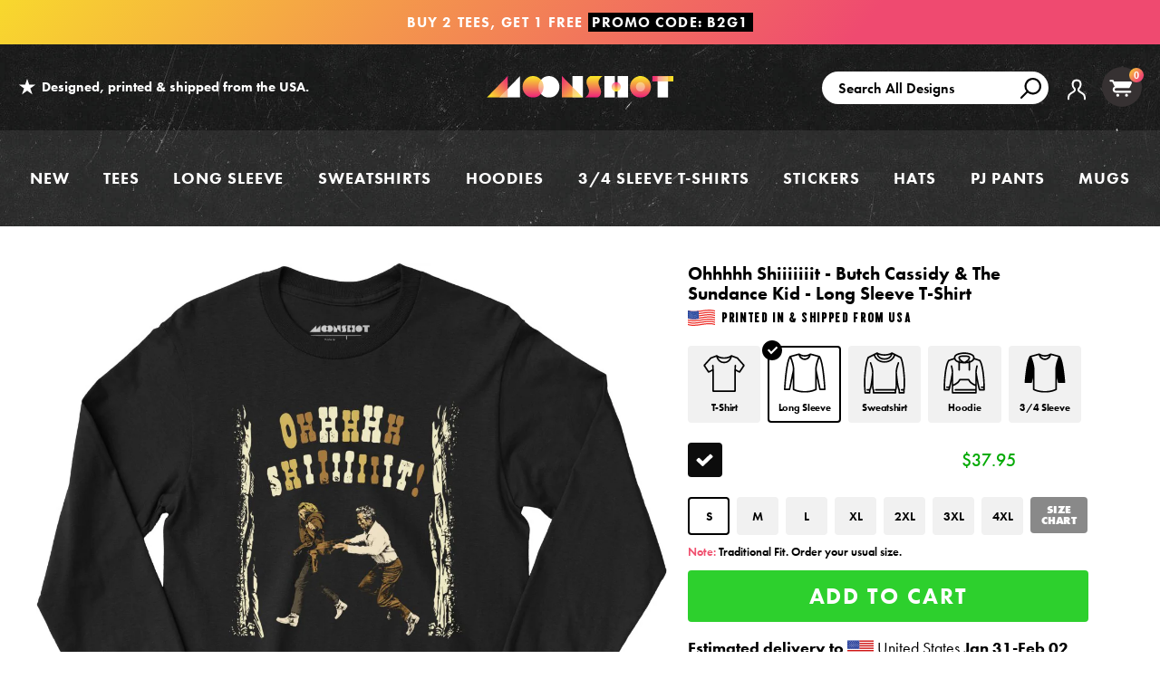

--- FILE ---
content_type: image/svg+xml
request_url: https://www.m00nshot.com/cdn/shop/t/8/assets/premium_badge3.svg?v=148607294798517038191630453786
body_size: 1590
content:
<svg xmlns="http://www.w3.org/2000/svg" xmlns:xlink="http://www.w3.org/1999/xlink" viewBox="0 0 76.4 76.4"><defs><style>.cls-1{isolation:isolate;}.cls-2{fill:url(#linear-gradient);}.cls-3{fill:#fff;}.cls-3,.cls-5{mix-blend-mode:soft-light;}.cls-4{fill:url(#radial-gradient);}.cls-5{fill:url(#linear-gradient-2);}.cls-6{fill:none;stroke:#000;stroke-linecap:round;stroke-linejoin:round;}</style><linearGradient id="linear-gradient" x1="-357.8" y1="904.34" x2="-278.66" y2="965.17" gradientTransform="translate(-279.45 973.4) rotate(180)" gradientUnits="userSpaceOnUse"><stop offset="0.05" stop-color="#eabe81"/><stop offset="0.27" stop-color="#c08329"/><stop offset="0.59" stop-color="#f4e8d9"/><stop offset="0.81" stop-color="#edd089"/><stop offset="0.99" stop-color="#ebc17d"/></linearGradient><radialGradient id="radial-gradient" cx="-1.29" cy="7.32" r="85.18" gradientUnits="userSpaceOnUse"><stop offset="0.01" stop-color="#ebc17d"/><stop offset="0.19" stop-color="#edd089"/><stop offset="0.41" stop-color="#f4e8d9"/><stop offset="0.73" stop-color="#c08329"/><stop offset="0.95" stop-color="#eabe81"/></radialGradient><linearGradient id="linear-gradient-2" x1="20.82" y1="3.19" x2="41.82" y2="43.25" gradientUnits="userSpaceOnUse"><stop offset="0" stop-color="#fff" stop-opacity="0"/><stop offset="1" stop-color="#fff"/></linearGradient></defs><g class="cls-1"><g id="Layer_2" data-name="Layer 2"><g id="Layer_1-2" data-name="Layer 1"><path class="cls-2" d="M38.2,0c3.31,0,6.21,2.8,9.27,3.62s7.06-.1,9.83,1.5,3.92,5.5,6.2,7.78,6.15,3.4,7.78,6.2.66,6.68,1.5,9.83,3.62,6,3.62,9.27-2.8,6.21-3.62,9.26.1,7.07-1.5,9.84-5.5,3.92-7.78,6.2-3.4,6.15-6.2,7.78-6.68.66-9.83,1.5-6,3.62-9.27,3.62S32,73.6,28.93,72.78s-7.06.1-9.83-1.5-3.92-5.5-6.2-7.78-6.15-3.4-7.78-6.2-.66-6.68-1.5-9.84S0,41.51,0,38.2,2.8,32,3.62,28.93s-.1-7.06,1.5-9.83,5.5-3.92,7.78-6.2,3.4-6.15,6.2-7.78,6.68-.66,9.83-1.5S34.89,0,38.2,0Z"/><circle class="cls-3" cx="38.2" cy="38.2" r="33.5"/><circle class="cls-4" cx="38.2" cy="38.2" r="32.5"/><path class="cls-5" d="M19.4,45.78c22.38,0,41.07-11.1,45.67-25.92A32.5,32.5,0,0,0,5.77,36.64,33.16,33.16,0,0,0,7,44.6,64.67,64.67,0,0,0,19.4,45.78Z"/><path d="M18.77,24.1l-.86,1.47-2.4.11h0l1.76,1-.69,1.18L12,25.25l1-1.78a1.59,1.59,0,0,1,2.33-.77,1.42,1.42,0,0,1,.71,1.75Zm-4,1.15.06-.12c.23-.39.41-.86-.09-1.15s-.82.1-1,.49l-.07.12Z"/><path d="M20.48,22.19l-.9,1-4-3.43.89-1Z"/><path d="M18.27,16.76l1.09-.85,4,1h0l-2-2.55,1.08-.84,3.24,4.17-1.09.84-4-1h0l2,2.56-1.08.84Z"/><path d="M30.71,12.29A3.39,3.39,0,0,1,31,14.42a2.56,2.56,0,0,1-1.63,1.78,2.66,2.66,0,0,1-3.65-1.53A2.7,2.7,0,0,1,27.3,11a2.47,2.47,0,0,1,2.76.48l-1,1a1.21,1.21,0,0,0-1.37-.35A1.51,1.51,0,0,0,27,14.14a1.51,1.51,0,0,0,1.91,1,1,1,0,0,0,.68-1.26l-1,.42-.41-1Z"/><path d="M37.6,10.38a1.45,1.45,0,0,0-.93-.29c-.25,0-.57.19-.56.48s.4.4.64.46l.36.09c.75.17,1.34.5,1.39,1.35a1.84,1.84,0,0,1-.45,1.46,2.4,2.4,0,0,1-1.47.59A3.23,3.23,0,0,1,34.69,14l.52-1.14a1.87,1.87,0,0,0,1.25.47c.32,0,.65-.2.63-.57s-.57-.49-.87-.55c-.88-.19-1.46-.38-1.52-1.4A1.71,1.71,0,0,1,36.4,9a3.47,3.47,0,0,1,1.68.33Z"/><path d="M40.79,9.11l2.07.31c1.12.17,1.82.81,1.63,2a1.61,1.61,0,0,1-2.11,1.49l-.77-.11-.26,1.72L40,14.32Zm1,2.59.23,0c.49.07,1,.15,1.07-.49s-.35-.73-.88-.81l-.23,0Z"/><path d="M51.41,12.11l-1.13,2.74a2.38,2.38,0,0,1-1.22,1.51,2.46,2.46,0,0,1-1.84-.12A2.53,2.53,0,0,1,45.82,15,2.38,2.38,0,0,1,46,13.1l1.14-2.75,1.26.53-1.06,2.57c-.26.63-.5,1.34.32,1.68s1.14-.34,1.4-1l1.06-2.57Z"/><path d="M53.9,13.5l1.09.83,0,4.09h0l2-2.55,1.08.83-3.22,4.18-1.09-.84V16h0l-2,2.56-1.08-.84Z"/><path d="M59.54,26.41a3.33,3.33,0,0,1-1.47-1.23,1.52,1.52,0,0,1,2.28-2l.11.08.07-.17A1.42,1.42,0,0,1,63.21,23a1.52,1.52,0,0,1-.39,2.15,1.4,1.4,0,0,1-1.59-.19l-.26.93a4.35,4.35,0,0,0,1,.21l-.24,1.05-.95-.21-.09,0-.46,1.66-.88-1.48Zm.66-2.24a.85.85,0,0,0-.8-.1.55.55,0,0,0-.11.76,1.58,1.58,0,0,0,.57.52Zm2.08,0a.46.46,0,0,0,.19-.64.43.43,0,0,0-.6-.16c-.23.13-.32.47-.39.71A.8.8,0,0,0,62.28,24.16Z"/><path d="M13.12,43.89a1.45,1.45,0,0,0,.4-1.27,1.4,1.4,0,0,0-1.66-1.18,1.38,1.38,0,0,0-1.21,1.63,1.58,1.58,0,0,0,.73,1.08l-1.62.25a4,4,0,0,1-.43-1.16,3,3,0,0,1,.48-2.08A2.56,2.56,0,0,1,11.66,40a2.77,2.77,0,0,1,2,.48,2.87,2.87,0,0,1,1.14,1.86,3.25,3.25,0,0,1-.08,1.28Z"/><path d="M15,51.2a2.92,2.92,0,1,1,1.36-3.75A2.81,2.81,0,0,1,15,51.2Zm-1.73-4.06a1.5,1.5,0,1,0,1.17,2.75,1.5,1.5,0,0,0-1.17-2.75Z"/><path d="M18.32,51.64l.87,1-1.48,2.63,2.89-.94.87,1.05-3.53,4-.88-1,2.08-2.24h0l-3.14,1-.35-.42,1.55-2.87h0l-2.61,1.6-.87-1Z"/><path d="M19.94,61l3-4.33,1.61,1.13c.76.53,1.07,1.19.49,2a1.09,1.09,0,0,1-1.09.55h0a1.17,1.17,0,0,1,.11,1.72c-.63.91-1.61.66-2.4.11Zm1.73-.08.14.1c.34.24.89.65,1.22.17s-.23-.86-.6-1.12L22.32,60Zm1.24-1.76.12.09c.3.2.65.37.9,0s-.05-.66-.36-.87l-.08-.06Z"/><path d="M28.36,61.22,28,62l1.42.6L29,63.71l-1.43-.6-.35.84,1.5.63-.45,1.07-2.77-1.17,2.06-4.86,2.77,1.17-.45,1.07Z"/><path d="M31.77,61.3l1.91.35a2.64,2.64,0,1,1-.94,5.19l-1.92-.35Zm.61,4.3.3.05a1.48,1.48,0,1,0,.54-2.9l-.31-.06Z"/><path d="M45,63a1.5,1.5,0,0,0-1.3-.34,1.39,1.39,0,0,0-1.1,1.7,1.36,1.36,0,0,0,1.67,1.13,1.58,1.58,0,0,0,1.06-.77l.31,1.61a3.68,3.68,0,0,1-1.14.47,3,3,0,0,1-2.09-.38,2.6,2.6,0,0,1-1.21-1.8,2.72,2.72,0,0,1,.4-2,2.84,2.84,0,0,1,1.8-1.22,3.44,3.44,0,0,1,1.28,0Z"/><path d="M52.17,60.81a2.92,2.92,0,0,1-5.27,2.51,2.93,2.93,0,0,1,5.27-2.51Zm-4,1.9a1.49,1.49,0,1,0,2.69-1.28,1.48,1.48,0,0,0-2-.62A1.46,1.46,0,0,0,48.2,62.71Z"/><path d="M57,60.46,56,61.32l-2.58-3.2-.89.71-.73-.91,2.84-2.28.73.9-.89.71Z"/><path d="M60.85,56.56l-.89,1-3.13-2.66-.73.86-.89-.75,2.36-2.77.88.75-.73.87Z"/><path d="M63.08,47.55a2.93,2.93,0,1,1-3.74,1.37A2.81,2.81,0,0,1,63.08,47.55Zm-2,3.94a1.49,1.49,0,1,0,1.35-2.66,1.49,1.49,0,0,0-1.35,2.66Z"/><path d="M61.16,45.27l.25-1.35,3.65-1.87h0l-3.17-.61.25-1.34,5.19,1-.25,1.34-3.65,1.87h0l3.18.61-.25,1.35Z"/><path class="cls-6" d="M11.66,37a26.1,26.1,0,0,1,1.11-6.53"/><path class="cls-6" d="M63.58,30.3A26.64,26.64,0,0,1,64.74,37"/><path d="M40.57,46.72c3,.83,6.68-1.81,7-5C43.76,41,40.54,44.27,40.57,46.72Z"/><path d="M28.86,41.7c0,2.68,3.65,6,7,5C35.64,43.65,32,41,28.86,41.7Z"/><path d="M38.24,46.33a6.25,6.25,0,0,0,0-8.62C35.73,40.08,35.85,44.51,38.24,46.33Z"/><rect x="37.29" y="47.81" width="1.82" height="6.24"/><path d="M52.54,36.05a6.84,6.84,0,0,0-5-5.51,8.19,8.19,0,0,0-4.88.2.76.76,0,0,1-1-.41.75.75,0,0,1,.41-1,8.37,8.37,0,0,1,3.14-.59c-1-4.11-3-6.13-6.37-6.38a7,7,0,0,0-4.55,1.14,7.22,7.22,0,0,0-3.23,5.24,8.56,8.56,0,0,1,3.25.59.75.75,0,0,1,.41,1,.76.76,0,0,1-1,.41,8.08,8.08,0,0,0-4.66-.25c-3,.94-4.9,3-5.26,5.74a6.77,6.77,0,0,0,3.58,7.13c-.09-.79-.22-1.56-.25-2.35,0-.22.22-.64.38-.67a13.4,13.4,0,0,1,3.08-.25,6.65,6.65,0,0,1,4.14,1.73,8.24,8.24,0,0,1,3.44-6.24,8.3,8.3,0,0,1,3.43,6.24c2.1-1.8,4.39-2,6.81-1.66.69.09,1.08.31.88,1.1s-.33,1.52-.49,2.28A7,7,0,0,0,52.54,36.05Z"/></g></g></g></svg>

--- FILE ---
content_type: text/javascript; charset=utf-8
request_url: https://www.m00nshot.com/products/morning-wood-lumber-company-v2-unisex-t-shirt.js?
body_size: 3067
content:
{"id":8313017335978,"title":"Morning Wood Lumber Company v2 - Unisex T-Shirt","handle":"morning-wood-lumber-company-v2-unisex-t-shirt","description":"This funny adult humor design delivers classic lumber yard pride with the legendary Morning Wood Lumber Company and its promise that we work hard. It is ideal for anyone who loves wood jokes, blue collar humor, retro workwear vibes, and puns that hit with the force of a freshly cut log. Printed on our super soft ring-spun \u0026amp; combed cotton unisex T-Shirt. Or upgrade to our Luxury vintage heather colors (cotton\/poly blend) for an even softer, more durable, classic look. Which colors are luxury? Any color with the word \"heather\" in its name. We print \u0026amp; ship all of our high quality graphic tees in the USA.","published_at":"2025-12-05T18:06:09-08:00","created_at":"2025-12-05T18:00:42-08:00","vendor":"m00nshots","type":"Unisex T-Shirt","tags":["dude","funny","funnyhot"],"price":3495,"price_min":3495,"price_max":3995,"available":true,"price_varies":true,"compare_at_price":4369,"compare_at_price_min":4369,"compare_at_price_max":5119,"compare_at_price_varies":true,"variants":[{"id":47730053578922,"title":"Black \/ S","option1":"Black","option2":"S","option3":null,"sku":"MN2000_black_s_front_morning-wood-lumber-company-v2_unisex-t-shirt","requires_shipping":true,"taxable":true,"featured_image":{"id":43282590990506,"product_id":8313017335978,"position":1,"created_at":"2025-12-05T18:00:43-08:00","updated_at":"2025-12-05T18:00:48-08:00","alt":"Morning Wood Lumber Company v2 - Black - Unisex T-Shirt","width":1200,"height":1200,"src":"https:\/\/cdn.shopify.com\/s\/files\/1\/1748\/4357\/files\/morning-wood-lumber-company-v2-unisex-t-shirt_b2e72f04-271b-4907-ad7d-c26f077d43a9.jpg?v=1764986448","variant_ids":[47730053578922,47730053611690,47730053644458,47730053677226,47730053709994,47730053742762,47730053775530,47730053808298]},"available":true,"name":"Morning Wood Lumber Company v2 - Unisex T-Shirt - Black \/ S","public_title":"Black \/ S","options":["Black","S"],"price":3495,"weight":142,"compare_at_price":4369,"inventory_management":"shopify","barcode":null,"featured_media":{"alt":"Morning Wood Lumber Company v2 - Black - Unisex T-Shirt","id":34636916687018,"position":1,"preview_image":{"aspect_ratio":1.0,"height":1200,"width":1200,"src":"https:\/\/cdn.shopify.com\/s\/files\/1\/1748\/4357\/files\/morning-wood-lumber-company-v2-unisex-t-shirt_b2e72f04-271b-4907-ad7d-c26f077d43a9.jpg?v=1764986448"}},"quantity_rule":{"min":1,"max":null,"increment":1},"quantity_price_breaks":[],"requires_selling_plan":false,"selling_plan_allocations":[]},{"id":47730053611690,"title":"Black \/ M","option1":"Black","option2":"M","option3":null,"sku":"MN2000_black_m_front_morning-wood-lumber-company-v2_unisex-t-shirt","requires_shipping":true,"taxable":true,"featured_image":{"id":43282590990506,"product_id":8313017335978,"position":1,"created_at":"2025-12-05T18:00:43-08:00","updated_at":"2025-12-05T18:00:48-08:00","alt":"Morning Wood Lumber Company v2 - Black - Unisex T-Shirt","width":1200,"height":1200,"src":"https:\/\/cdn.shopify.com\/s\/files\/1\/1748\/4357\/files\/morning-wood-lumber-company-v2-unisex-t-shirt_b2e72f04-271b-4907-ad7d-c26f077d43a9.jpg?v=1764986448","variant_ids":[47730053578922,47730053611690,47730053644458,47730053677226,47730053709994,47730053742762,47730053775530,47730053808298]},"available":true,"name":"Morning Wood Lumber Company v2 - Unisex T-Shirt - Black \/ M","public_title":"Black \/ M","options":["Black","M"],"price":3495,"weight":170,"compare_at_price":4369,"inventory_management":"shopify","barcode":null,"featured_media":{"alt":"Morning Wood Lumber Company v2 - Black - Unisex T-Shirt","id":34636916687018,"position":1,"preview_image":{"aspect_ratio":1.0,"height":1200,"width":1200,"src":"https:\/\/cdn.shopify.com\/s\/files\/1\/1748\/4357\/files\/morning-wood-lumber-company-v2-unisex-t-shirt_b2e72f04-271b-4907-ad7d-c26f077d43a9.jpg?v=1764986448"}},"quantity_rule":{"min":1,"max":null,"increment":1},"quantity_price_breaks":[],"requires_selling_plan":false,"selling_plan_allocations":[]},{"id":47730053644458,"title":"Black \/ L","option1":"Black","option2":"L","option3":null,"sku":"MN2000_black_l_front_morning-wood-lumber-company-v2_unisex-t-shirt","requires_shipping":true,"taxable":true,"featured_image":{"id":43282590990506,"product_id":8313017335978,"position":1,"created_at":"2025-12-05T18:00:43-08:00","updated_at":"2025-12-05T18:00:48-08:00","alt":"Morning Wood Lumber Company v2 - Black - Unisex T-Shirt","width":1200,"height":1200,"src":"https:\/\/cdn.shopify.com\/s\/files\/1\/1748\/4357\/files\/morning-wood-lumber-company-v2-unisex-t-shirt_b2e72f04-271b-4907-ad7d-c26f077d43a9.jpg?v=1764986448","variant_ids":[47730053578922,47730053611690,47730053644458,47730053677226,47730053709994,47730053742762,47730053775530,47730053808298]},"available":true,"name":"Morning Wood Lumber Company v2 - Unisex T-Shirt - Black \/ L","public_title":"Black \/ L","options":["Black","L"],"price":3495,"weight":198,"compare_at_price":4369,"inventory_management":"shopify","barcode":null,"featured_media":{"alt":"Morning Wood Lumber Company v2 - Black - Unisex T-Shirt","id":34636916687018,"position":1,"preview_image":{"aspect_ratio":1.0,"height":1200,"width":1200,"src":"https:\/\/cdn.shopify.com\/s\/files\/1\/1748\/4357\/files\/morning-wood-lumber-company-v2-unisex-t-shirt_b2e72f04-271b-4907-ad7d-c26f077d43a9.jpg?v=1764986448"}},"quantity_rule":{"min":1,"max":null,"increment":1},"quantity_price_breaks":[],"requires_selling_plan":false,"selling_plan_allocations":[]},{"id":47730053677226,"title":"Black \/ XL","option1":"Black","option2":"XL","option3":null,"sku":"MN2000_black_xl_front_morning-wood-lumber-company-v2_unisex-t-shirt","requires_shipping":true,"taxable":true,"featured_image":{"id":43282590990506,"product_id":8313017335978,"position":1,"created_at":"2025-12-05T18:00:43-08:00","updated_at":"2025-12-05T18:00:48-08:00","alt":"Morning Wood Lumber Company v2 - Black - Unisex T-Shirt","width":1200,"height":1200,"src":"https:\/\/cdn.shopify.com\/s\/files\/1\/1748\/4357\/files\/morning-wood-lumber-company-v2-unisex-t-shirt_b2e72f04-271b-4907-ad7d-c26f077d43a9.jpg?v=1764986448","variant_ids":[47730053578922,47730053611690,47730053644458,47730053677226,47730053709994,47730053742762,47730053775530,47730053808298]},"available":true,"name":"Morning Wood Lumber Company v2 - Unisex T-Shirt - Black \/ XL","public_title":"Black \/ XL","options":["Black","XL"],"price":3495,"weight":198,"compare_at_price":4369,"inventory_management":"shopify","barcode":null,"featured_media":{"alt":"Morning Wood Lumber Company v2 - Black - Unisex T-Shirt","id":34636916687018,"position":1,"preview_image":{"aspect_ratio":1.0,"height":1200,"width":1200,"src":"https:\/\/cdn.shopify.com\/s\/files\/1\/1748\/4357\/files\/morning-wood-lumber-company-v2-unisex-t-shirt_b2e72f04-271b-4907-ad7d-c26f077d43a9.jpg?v=1764986448"}},"quantity_rule":{"min":1,"max":null,"increment":1},"quantity_price_breaks":[],"requires_selling_plan":false,"selling_plan_allocations":[]},{"id":47730053709994,"title":"Black \/ 2XL","option1":"Black","option2":"2XL","option3":null,"sku":"MN2000_black_2xl_front_morning-wood-lumber-company-v2_unisex-t-shirt","requires_shipping":true,"taxable":true,"featured_image":{"id":43282590990506,"product_id":8313017335978,"position":1,"created_at":"2025-12-05T18:00:43-08:00","updated_at":"2025-12-05T18:00:48-08:00","alt":"Morning Wood Lumber Company v2 - Black - Unisex T-Shirt","width":1200,"height":1200,"src":"https:\/\/cdn.shopify.com\/s\/files\/1\/1748\/4357\/files\/morning-wood-lumber-company-v2-unisex-t-shirt_b2e72f04-271b-4907-ad7d-c26f077d43a9.jpg?v=1764986448","variant_ids":[47730053578922,47730053611690,47730053644458,47730053677226,47730053709994,47730053742762,47730053775530,47730053808298]},"available":true,"name":"Morning Wood Lumber Company v2 - Unisex T-Shirt - Black \/ 2XL","public_title":"Black \/ 2XL","options":["Black","2XL"],"price":3595,"weight":227,"compare_at_price":4494,"inventory_management":"shopify","barcode":null,"featured_media":{"alt":"Morning Wood Lumber Company v2 - Black - Unisex T-Shirt","id":34636916687018,"position":1,"preview_image":{"aspect_ratio":1.0,"height":1200,"width":1200,"src":"https:\/\/cdn.shopify.com\/s\/files\/1\/1748\/4357\/files\/morning-wood-lumber-company-v2-unisex-t-shirt_b2e72f04-271b-4907-ad7d-c26f077d43a9.jpg?v=1764986448"}},"quantity_rule":{"min":1,"max":null,"increment":1},"quantity_price_breaks":[],"requires_selling_plan":false,"selling_plan_allocations":[]},{"id":47730053742762,"title":"Black \/ 3XL","option1":"Black","option2":"3XL","option3":null,"sku":"MN2000_black_3xl_front_morning-wood-lumber-company-v2_unisex-t-shirt","requires_shipping":true,"taxable":true,"featured_image":{"id":43282590990506,"product_id":8313017335978,"position":1,"created_at":"2025-12-05T18:00:43-08:00","updated_at":"2025-12-05T18:00:48-08:00","alt":"Morning Wood Lumber Company v2 - Black - Unisex T-Shirt","width":1200,"height":1200,"src":"https:\/\/cdn.shopify.com\/s\/files\/1\/1748\/4357\/files\/morning-wood-lumber-company-v2-unisex-t-shirt_b2e72f04-271b-4907-ad7d-c26f077d43a9.jpg?v=1764986448","variant_ids":[47730053578922,47730053611690,47730053644458,47730053677226,47730053709994,47730053742762,47730053775530,47730053808298]},"available":true,"name":"Morning Wood Lumber Company v2 - Unisex T-Shirt - Black \/ 3XL","public_title":"Black \/ 3XL","options":["Black","3XL"],"price":3795,"weight":227,"compare_at_price":4619,"inventory_management":"shopify","barcode":null,"featured_media":{"alt":"Morning Wood Lumber Company v2 - Black - Unisex T-Shirt","id":34636916687018,"position":1,"preview_image":{"aspect_ratio":1.0,"height":1200,"width":1200,"src":"https:\/\/cdn.shopify.com\/s\/files\/1\/1748\/4357\/files\/morning-wood-lumber-company-v2-unisex-t-shirt_b2e72f04-271b-4907-ad7d-c26f077d43a9.jpg?v=1764986448"}},"quantity_rule":{"min":1,"max":null,"increment":1},"quantity_price_breaks":[],"requires_selling_plan":false,"selling_plan_allocations":[]},{"id":47730053775530,"title":"Black \/ 4XL","option1":"Black","option2":"4XL","option3":null,"sku":"MN2000_black_4xl_front_morning-wood-lumber-company-v2_unisex-t-shirt","requires_shipping":true,"taxable":true,"featured_image":{"id":43282590990506,"product_id":8313017335978,"position":1,"created_at":"2025-12-05T18:00:43-08:00","updated_at":"2025-12-05T18:00:48-08:00","alt":"Morning Wood Lumber Company v2 - Black - Unisex T-Shirt","width":1200,"height":1200,"src":"https:\/\/cdn.shopify.com\/s\/files\/1\/1748\/4357\/files\/morning-wood-lumber-company-v2-unisex-t-shirt_b2e72f04-271b-4907-ad7d-c26f077d43a9.jpg?v=1764986448","variant_ids":[47730053578922,47730053611690,47730053644458,47730053677226,47730053709994,47730053742762,47730053775530,47730053808298]},"available":true,"name":"Morning Wood Lumber Company v2 - Unisex T-Shirt - Black \/ 4XL","public_title":"Black \/ 4XL","options":["Black","4XL"],"price":3795,"weight":283,"compare_at_price":4744,"inventory_management":"shopify","barcode":null,"featured_media":{"alt":"Morning Wood Lumber Company v2 - Black - Unisex T-Shirt","id":34636916687018,"position":1,"preview_image":{"aspect_ratio":1.0,"height":1200,"width":1200,"src":"https:\/\/cdn.shopify.com\/s\/files\/1\/1748\/4357\/files\/morning-wood-lumber-company-v2-unisex-t-shirt_b2e72f04-271b-4907-ad7d-c26f077d43a9.jpg?v=1764986448"}},"quantity_rule":{"min":1,"max":null,"increment":1},"quantity_price_breaks":[],"requires_selling_plan":false,"selling_plan_allocations":[]},{"id":47730053808298,"title":"Black \/ 5XL","option1":"Black","option2":"5XL","option3":null,"sku":"MN2000_black_5xl_front_morning-wood-lumber-company-v2_unisex-t-shirt","requires_shipping":true,"taxable":true,"featured_image":{"id":43282590990506,"product_id":8313017335978,"position":1,"created_at":"2025-12-05T18:00:43-08:00","updated_at":"2025-12-05T18:00:48-08:00","alt":"Morning Wood Lumber Company v2 - Black - Unisex T-Shirt","width":1200,"height":1200,"src":"https:\/\/cdn.shopify.com\/s\/files\/1\/1748\/4357\/files\/morning-wood-lumber-company-v2-unisex-t-shirt_b2e72f04-271b-4907-ad7d-c26f077d43a9.jpg?v=1764986448","variant_ids":[47730053578922,47730053611690,47730053644458,47730053677226,47730053709994,47730053742762,47730053775530,47730053808298]},"available":true,"name":"Morning Wood Lumber Company v2 - Unisex T-Shirt - Black \/ 5XL","public_title":"Black \/ 5XL","options":["Black","5XL"],"price":3795,"weight":340,"compare_at_price":4744,"inventory_management":"shopify","barcode":null,"featured_media":{"alt":"Morning Wood Lumber Company v2 - Black - Unisex T-Shirt","id":34636916687018,"position":1,"preview_image":{"aspect_ratio":1.0,"height":1200,"width":1200,"src":"https:\/\/cdn.shopify.com\/s\/files\/1\/1748\/4357\/files\/morning-wood-lumber-company-v2-unisex-t-shirt_b2e72f04-271b-4907-ad7d-c26f077d43a9.jpg?v=1764986448"}},"quantity_rule":{"min":1,"max":null,"increment":1},"quantity_price_breaks":[],"requires_selling_plan":false,"selling_plan_allocations":[]},{"id":47730053841066,"title":"Navy \/ S","option1":"Navy","option2":"S","option3":null,"sku":"MN2000_navy_s_front_morning-wood-lumber-company-v2_unisex-t-shirt","requires_shipping":true,"taxable":true,"featured_image":{"id":43282591023274,"product_id":8313017335978,"position":2,"created_at":"2025-12-05T18:00:43-08:00","updated_at":"2025-12-05T18:00:48-08:00","alt":"Morning Wood Lumber Company v2 - Navy - Unisex T-Shirt","width":1200,"height":1200,"src":"https:\/\/cdn.shopify.com\/s\/files\/1\/1748\/4357\/files\/morning-wood-lumber-company-v2-unisex-t-shirt.jpg?v=1764986448","variant_ids":[47730053841066,47730053873834,47730053906602,47730053939370,47730053972138,47730054004906,47730054037674,47730054070442]},"available":true,"name":"Morning Wood Lumber Company v2 - Unisex T-Shirt - Navy \/ S","public_title":"Navy \/ S","options":["Navy","S"],"price":3495,"weight":142,"compare_at_price":4369,"inventory_management":"shopify","barcode":null,"featured_media":{"alt":"Morning Wood Lumber Company v2 - Navy - Unisex T-Shirt","id":34636916719786,"position":2,"preview_image":{"aspect_ratio":1.0,"height":1200,"width":1200,"src":"https:\/\/cdn.shopify.com\/s\/files\/1\/1748\/4357\/files\/morning-wood-lumber-company-v2-unisex-t-shirt.jpg?v=1764986448"}},"quantity_rule":{"min":1,"max":null,"increment":1},"quantity_price_breaks":[],"requires_selling_plan":false,"selling_plan_allocations":[]},{"id":47730053873834,"title":"Navy \/ M","option1":"Navy","option2":"M","option3":null,"sku":"MN2000_navy_m_front_morning-wood-lumber-company-v2_unisex-t-shirt","requires_shipping":true,"taxable":true,"featured_image":{"id":43282591023274,"product_id":8313017335978,"position":2,"created_at":"2025-12-05T18:00:43-08:00","updated_at":"2025-12-05T18:00:48-08:00","alt":"Morning Wood Lumber Company v2 - Navy - Unisex T-Shirt","width":1200,"height":1200,"src":"https:\/\/cdn.shopify.com\/s\/files\/1\/1748\/4357\/files\/morning-wood-lumber-company-v2-unisex-t-shirt.jpg?v=1764986448","variant_ids":[47730053841066,47730053873834,47730053906602,47730053939370,47730053972138,47730054004906,47730054037674,47730054070442]},"available":true,"name":"Morning Wood Lumber Company v2 - Unisex T-Shirt - Navy \/ M","public_title":"Navy \/ M","options":["Navy","M"],"price":3495,"weight":170,"compare_at_price":4369,"inventory_management":"shopify","barcode":null,"featured_media":{"alt":"Morning Wood Lumber Company v2 - Navy - Unisex T-Shirt","id":34636916719786,"position":2,"preview_image":{"aspect_ratio":1.0,"height":1200,"width":1200,"src":"https:\/\/cdn.shopify.com\/s\/files\/1\/1748\/4357\/files\/morning-wood-lumber-company-v2-unisex-t-shirt.jpg?v=1764986448"}},"quantity_rule":{"min":1,"max":null,"increment":1},"quantity_price_breaks":[],"requires_selling_plan":false,"selling_plan_allocations":[]},{"id":47730053906602,"title":"Navy \/ L","option1":"Navy","option2":"L","option3":null,"sku":"MN2000_navy_l_front_morning-wood-lumber-company-v2_unisex-t-shirt","requires_shipping":true,"taxable":true,"featured_image":{"id":43282591023274,"product_id":8313017335978,"position":2,"created_at":"2025-12-05T18:00:43-08:00","updated_at":"2025-12-05T18:00:48-08:00","alt":"Morning Wood Lumber Company v2 - Navy - Unisex T-Shirt","width":1200,"height":1200,"src":"https:\/\/cdn.shopify.com\/s\/files\/1\/1748\/4357\/files\/morning-wood-lumber-company-v2-unisex-t-shirt.jpg?v=1764986448","variant_ids":[47730053841066,47730053873834,47730053906602,47730053939370,47730053972138,47730054004906,47730054037674,47730054070442]},"available":true,"name":"Morning Wood Lumber Company v2 - Unisex T-Shirt - Navy \/ L","public_title":"Navy \/ L","options":["Navy","L"],"price":3495,"weight":198,"compare_at_price":4369,"inventory_management":"shopify","barcode":null,"featured_media":{"alt":"Morning Wood Lumber Company v2 - Navy - Unisex T-Shirt","id":34636916719786,"position":2,"preview_image":{"aspect_ratio":1.0,"height":1200,"width":1200,"src":"https:\/\/cdn.shopify.com\/s\/files\/1\/1748\/4357\/files\/morning-wood-lumber-company-v2-unisex-t-shirt.jpg?v=1764986448"}},"quantity_rule":{"min":1,"max":null,"increment":1},"quantity_price_breaks":[],"requires_selling_plan":false,"selling_plan_allocations":[]},{"id":47730053939370,"title":"Navy \/ XL","option1":"Navy","option2":"XL","option3":null,"sku":"MN2000_navy_xl_front_morning-wood-lumber-company-v2_unisex-t-shirt","requires_shipping":true,"taxable":true,"featured_image":{"id":43282591023274,"product_id":8313017335978,"position":2,"created_at":"2025-12-05T18:00:43-08:00","updated_at":"2025-12-05T18:00:48-08:00","alt":"Morning Wood Lumber Company v2 - Navy - Unisex T-Shirt","width":1200,"height":1200,"src":"https:\/\/cdn.shopify.com\/s\/files\/1\/1748\/4357\/files\/morning-wood-lumber-company-v2-unisex-t-shirt.jpg?v=1764986448","variant_ids":[47730053841066,47730053873834,47730053906602,47730053939370,47730053972138,47730054004906,47730054037674,47730054070442]},"available":true,"name":"Morning Wood Lumber Company v2 - Unisex T-Shirt - Navy \/ XL","public_title":"Navy \/ XL","options":["Navy","XL"],"price":3495,"weight":198,"compare_at_price":4369,"inventory_management":"shopify","barcode":null,"featured_media":{"alt":"Morning Wood Lumber Company v2 - Navy - Unisex T-Shirt","id":34636916719786,"position":2,"preview_image":{"aspect_ratio":1.0,"height":1200,"width":1200,"src":"https:\/\/cdn.shopify.com\/s\/files\/1\/1748\/4357\/files\/morning-wood-lumber-company-v2-unisex-t-shirt.jpg?v=1764986448"}},"quantity_rule":{"min":1,"max":null,"increment":1},"quantity_price_breaks":[],"requires_selling_plan":false,"selling_plan_allocations":[]},{"id":47730053972138,"title":"Navy \/ 2XL","option1":"Navy","option2":"2XL","option3":null,"sku":"MN2000_navy_2xl_front_morning-wood-lumber-company-v2_unisex-t-shirt","requires_shipping":true,"taxable":true,"featured_image":{"id":43282591023274,"product_id":8313017335978,"position":2,"created_at":"2025-12-05T18:00:43-08:00","updated_at":"2025-12-05T18:00:48-08:00","alt":"Morning Wood Lumber Company v2 - Navy - Unisex T-Shirt","width":1200,"height":1200,"src":"https:\/\/cdn.shopify.com\/s\/files\/1\/1748\/4357\/files\/morning-wood-lumber-company-v2-unisex-t-shirt.jpg?v=1764986448","variant_ids":[47730053841066,47730053873834,47730053906602,47730053939370,47730053972138,47730054004906,47730054037674,47730054070442]},"available":true,"name":"Morning Wood Lumber Company v2 - Unisex T-Shirt - Navy \/ 2XL","public_title":"Navy \/ 2XL","options":["Navy","2XL"],"price":3595,"weight":227,"compare_at_price":4494,"inventory_management":"shopify","barcode":null,"featured_media":{"alt":"Morning Wood Lumber Company v2 - Navy - Unisex T-Shirt","id":34636916719786,"position":2,"preview_image":{"aspect_ratio":1.0,"height":1200,"width":1200,"src":"https:\/\/cdn.shopify.com\/s\/files\/1\/1748\/4357\/files\/morning-wood-lumber-company-v2-unisex-t-shirt.jpg?v=1764986448"}},"quantity_rule":{"min":1,"max":null,"increment":1},"quantity_price_breaks":[],"requires_selling_plan":false,"selling_plan_allocations":[]},{"id":47730054004906,"title":"Navy \/ 3XL","option1":"Navy","option2":"3XL","option3":null,"sku":"MN2000_navy_3xl_front_morning-wood-lumber-company-v2_unisex-t-shirt","requires_shipping":true,"taxable":true,"featured_image":{"id":43282591023274,"product_id":8313017335978,"position":2,"created_at":"2025-12-05T18:00:43-08:00","updated_at":"2025-12-05T18:00:48-08:00","alt":"Morning Wood Lumber Company v2 - Navy - Unisex T-Shirt","width":1200,"height":1200,"src":"https:\/\/cdn.shopify.com\/s\/files\/1\/1748\/4357\/files\/morning-wood-lumber-company-v2-unisex-t-shirt.jpg?v=1764986448","variant_ids":[47730053841066,47730053873834,47730053906602,47730053939370,47730053972138,47730054004906,47730054037674,47730054070442]},"available":true,"name":"Morning Wood Lumber Company v2 - Unisex T-Shirt - Navy \/ 3XL","public_title":"Navy \/ 3XL","options":["Navy","3XL"],"price":3795,"weight":227,"compare_at_price":4619,"inventory_management":"shopify","barcode":null,"featured_media":{"alt":"Morning Wood Lumber Company v2 - Navy - Unisex T-Shirt","id":34636916719786,"position":2,"preview_image":{"aspect_ratio":1.0,"height":1200,"width":1200,"src":"https:\/\/cdn.shopify.com\/s\/files\/1\/1748\/4357\/files\/morning-wood-lumber-company-v2-unisex-t-shirt.jpg?v=1764986448"}},"quantity_rule":{"min":1,"max":null,"increment":1},"quantity_price_breaks":[],"requires_selling_plan":false,"selling_plan_allocations":[]},{"id":47730054037674,"title":"Navy \/ 4XL","option1":"Navy","option2":"4XL","option3":null,"sku":"MN2000_navy_4xl_front_morning-wood-lumber-company-v2_unisex-t-shirt","requires_shipping":true,"taxable":true,"featured_image":{"id":43282591023274,"product_id":8313017335978,"position":2,"created_at":"2025-12-05T18:00:43-08:00","updated_at":"2025-12-05T18:00:48-08:00","alt":"Morning Wood Lumber Company v2 - Navy - Unisex T-Shirt","width":1200,"height":1200,"src":"https:\/\/cdn.shopify.com\/s\/files\/1\/1748\/4357\/files\/morning-wood-lumber-company-v2-unisex-t-shirt.jpg?v=1764986448","variant_ids":[47730053841066,47730053873834,47730053906602,47730053939370,47730053972138,47730054004906,47730054037674,47730054070442]},"available":true,"name":"Morning Wood Lumber Company v2 - Unisex T-Shirt - Navy \/ 4XL","public_title":"Navy \/ 4XL","options":["Navy","4XL"],"price":3795,"weight":283,"compare_at_price":4744,"inventory_management":"shopify","barcode":null,"featured_media":{"alt":"Morning Wood Lumber Company v2 - Navy - Unisex T-Shirt","id":34636916719786,"position":2,"preview_image":{"aspect_ratio":1.0,"height":1200,"width":1200,"src":"https:\/\/cdn.shopify.com\/s\/files\/1\/1748\/4357\/files\/morning-wood-lumber-company-v2-unisex-t-shirt.jpg?v=1764986448"}},"quantity_rule":{"min":1,"max":null,"increment":1},"quantity_price_breaks":[],"requires_selling_plan":false,"selling_plan_allocations":[]},{"id":47730054070442,"title":"Navy \/ 5XL","option1":"Navy","option2":"5XL","option3":null,"sku":"MN2000_navy_5xl_front_morning-wood-lumber-company-v2_unisex-t-shirt","requires_shipping":true,"taxable":true,"featured_image":{"id":43282591023274,"product_id":8313017335978,"position":2,"created_at":"2025-12-05T18:00:43-08:00","updated_at":"2025-12-05T18:00:48-08:00","alt":"Morning Wood Lumber Company v2 - Navy - Unisex T-Shirt","width":1200,"height":1200,"src":"https:\/\/cdn.shopify.com\/s\/files\/1\/1748\/4357\/files\/morning-wood-lumber-company-v2-unisex-t-shirt.jpg?v=1764986448","variant_ids":[47730053841066,47730053873834,47730053906602,47730053939370,47730053972138,47730054004906,47730054037674,47730054070442]},"available":true,"name":"Morning Wood Lumber Company v2 - Unisex T-Shirt - Navy \/ 5XL","public_title":"Navy \/ 5XL","options":["Navy","5XL"],"price":3795,"weight":340,"compare_at_price":4744,"inventory_management":"shopify","barcode":null,"featured_media":{"alt":"Morning Wood Lumber Company v2 - Navy - Unisex T-Shirt","id":34636916719786,"position":2,"preview_image":{"aspect_ratio":1.0,"height":1200,"width":1200,"src":"https:\/\/cdn.shopify.com\/s\/files\/1\/1748\/4357\/files\/morning-wood-lumber-company-v2-unisex-t-shirt.jpg?v=1764986448"}},"quantity_rule":{"min":1,"max":null,"increment":1},"quantity_price_breaks":[],"requires_selling_plan":false,"selling_plan_allocations":[]},{"id":47730054103210,"title":"Forest \/ S","option1":"Forest","option2":"S","option3":null,"sku":"MN2000_forest_s_front_morning-wood-lumber-company-v2_unisex-t-shirt","requires_shipping":true,"taxable":true,"featured_image":{"id":43282591056042,"product_id":8313017335978,"position":3,"created_at":"2025-12-05T18:00:45-08:00","updated_at":"2025-12-05T18:00:50-08:00","alt":"Morning Wood Lumber Company v2 - Forest - Unisex T-Shirt","width":1200,"height":1200,"src":"https:\/\/cdn.shopify.com\/s\/files\/1\/1748\/4357\/files\/morning-wood-lumber-company-v2-unisex-t-shirt_5a964a06-b267-471c-bbfe-f310ea74f14f.jpg?v=1764986450","variant_ids":[47730054103210,47730054135978,47730054168746,47730054201514,47730054234282,47730054267050,47730054299818,47730054332586]},"available":true,"name":"Morning Wood Lumber Company v2 - Unisex T-Shirt - Forest \/ S","public_title":"Forest \/ S","options":["Forest","S"],"price":3495,"weight":142,"compare_at_price":4369,"inventory_management":"shopify","barcode":null,"featured_media":{"alt":"Morning Wood Lumber Company v2 - Forest - Unisex T-Shirt","id":34636916752554,"position":3,"preview_image":{"aspect_ratio":1.0,"height":1200,"width":1200,"src":"https:\/\/cdn.shopify.com\/s\/files\/1\/1748\/4357\/files\/morning-wood-lumber-company-v2-unisex-t-shirt_5a964a06-b267-471c-bbfe-f310ea74f14f.jpg?v=1764986450"}},"quantity_rule":{"min":1,"max":null,"increment":1},"quantity_price_breaks":[],"requires_selling_plan":false,"selling_plan_allocations":[]},{"id":47730054135978,"title":"Forest \/ M","option1":"Forest","option2":"M","option3":null,"sku":"MN2000_forest_m_front_morning-wood-lumber-company-v2_unisex-t-shirt","requires_shipping":true,"taxable":true,"featured_image":{"id":43282591056042,"product_id":8313017335978,"position":3,"created_at":"2025-12-05T18:00:45-08:00","updated_at":"2025-12-05T18:00:50-08:00","alt":"Morning Wood Lumber Company v2 - Forest - Unisex T-Shirt","width":1200,"height":1200,"src":"https:\/\/cdn.shopify.com\/s\/files\/1\/1748\/4357\/files\/morning-wood-lumber-company-v2-unisex-t-shirt_5a964a06-b267-471c-bbfe-f310ea74f14f.jpg?v=1764986450","variant_ids":[47730054103210,47730054135978,47730054168746,47730054201514,47730054234282,47730054267050,47730054299818,47730054332586]},"available":true,"name":"Morning Wood Lumber Company v2 - Unisex T-Shirt - Forest \/ M","public_title":"Forest \/ M","options":["Forest","M"],"price":3495,"weight":170,"compare_at_price":4369,"inventory_management":"shopify","barcode":null,"featured_media":{"alt":"Morning Wood Lumber Company v2 - Forest - Unisex T-Shirt","id":34636916752554,"position":3,"preview_image":{"aspect_ratio":1.0,"height":1200,"width":1200,"src":"https:\/\/cdn.shopify.com\/s\/files\/1\/1748\/4357\/files\/morning-wood-lumber-company-v2-unisex-t-shirt_5a964a06-b267-471c-bbfe-f310ea74f14f.jpg?v=1764986450"}},"quantity_rule":{"min":1,"max":null,"increment":1},"quantity_price_breaks":[],"requires_selling_plan":false,"selling_plan_allocations":[]},{"id":47730054168746,"title":"Forest \/ L","option1":"Forest","option2":"L","option3":null,"sku":"MN2000_forest_l_front_morning-wood-lumber-company-v2_unisex-t-shirt","requires_shipping":true,"taxable":true,"featured_image":{"id":43282591056042,"product_id":8313017335978,"position":3,"created_at":"2025-12-05T18:00:45-08:00","updated_at":"2025-12-05T18:00:50-08:00","alt":"Morning Wood Lumber Company v2 - Forest - Unisex T-Shirt","width":1200,"height":1200,"src":"https:\/\/cdn.shopify.com\/s\/files\/1\/1748\/4357\/files\/morning-wood-lumber-company-v2-unisex-t-shirt_5a964a06-b267-471c-bbfe-f310ea74f14f.jpg?v=1764986450","variant_ids":[47730054103210,47730054135978,47730054168746,47730054201514,47730054234282,47730054267050,47730054299818,47730054332586]},"available":true,"name":"Morning Wood Lumber Company v2 - Unisex T-Shirt - Forest \/ L","public_title":"Forest \/ L","options":["Forest","L"],"price":3495,"weight":198,"compare_at_price":4369,"inventory_management":"shopify","barcode":null,"featured_media":{"alt":"Morning Wood Lumber Company v2 - Forest - Unisex T-Shirt","id":34636916752554,"position":3,"preview_image":{"aspect_ratio":1.0,"height":1200,"width":1200,"src":"https:\/\/cdn.shopify.com\/s\/files\/1\/1748\/4357\/files\/morning-wood-lumber-company-v2-unisex-t-shirt_5a964a06-b267-471c-bbfe-f310ea74f14f.jpg?v=1764986450"}},"quantity_rule":{"min":1,"max":null,"increment":1},"quantity_price_breaks":[],"requires_selling_plan":false,"selling_plan_allocations":[]},{"id":47730054201514,"title":"Forest \/ XL","option1":"Forest","option2":"XL","option3":null,"sku":"MN2000_forest_xl_front_morning-wood-lumber-company-v2_unisex-t-shirt","requires_shipping":true,"taxable":true,"featured_image":{"id":43282591056042,"product_id":8313017335978,"position":3,"created_at":"2025-12-05T18:00:45-08:00","updated_at":"2025-12-05T18:00:50-08:00","alt":"Morning Wood Lumber Company v2 - Forest - Unisex T-Shirt","width":1200,"height":1200,"src":"https:\/\/cdn.shopify.com\/s\/files\/1\/1748\/4357\/files\/morning-wood-lumber-company-v2-unisex-t-shirt_5a964a06-b267-471c-bbfe-f310ea74f14f.jpg?v=1764986450","variant_ids":[47730054103210,47730054135978,47730054168746,47730054201514,47730054234282,47730054267050,47730054299818,47730054332586]},"available":true,"name":"Morning Wood Lumber Company v2 - Unisex T-Shirt - Forest \/ XL","public_title":"Forest \/ XL","options":["Forest","XL"],"price":3495,"weight":198,"compare_at_price":4369,"inventory_management":"shopify","barcode":null,"featured_media":{"alt":"Morning Wood Lumber Company v2 - Forest - Unisex T-Shirt","id":34636916752554,"position":3,"preview_image":{"aspect_ratio":1.0,"height":1200,"width":1200,"src":"https:\/\/cdn.shopify.com\/s\/files\/1\/1748\/4357\/files\/morning-wood-lumber-company-v2-unisex-t-shirt_5a964a06-b267-471c-bbfe-f310ea74f14f.jpg?v=1764986450"}},"quantity_rule":{"min":1,"max":null,"increment":1},"quantity_price_breaks":[],"requires_selling_plan":false,"selling_plan_allocations":[]},{"id":47730054234282,"title":"Forest \/ 2XL","option1":"Forest","option2":"2XL","option3":null,"sku":"MN2000_forest_2xl_front_morning-wood-lumber-company-v2_unisex-t-shirt","requires_shipping":true,"taxable":true,"featured_image":{"id":43282591056042,"product_id":8313017335978,"position":3,"created_at":"2025-12-05T18:00:45-08:00","updated_at":"2025-12-05T18:00:50-08:00","alt":"Morning Wood Lumber Company v2 - Forest - Unisex T-Shirt","width":1200,"height":1200,"src":"https:\/\/cdn.shopify.com\/s\/files\/1\/1748\/4357\/files\/morning-wood-lumber-company-v2-unisex-t-shirt_5a964a06-b267-471c-bbfe-f310ea74f14f.jpg?v=1764986450","variant_ids":[47730054103210,47730054135978,47730054168746,47730054201514,47730054234282,47730054267050,47730054299818,47730054332586]},"available":true,"name":"Morning Wood Lumber Company v2 - Unisex T-Shirt - Forest \/ 2XL","public_title":"Forest \/ 2XL","options":["Forest","2XL"],"price":3595,"weight":227,"compare_at_price":4494,"inventory_management":"shopify","barcode":null,"featured_media":{"alt":"Morning Wood Lumber Company v2 - Forest - Unisex T-Shirt","id":34636916752554,"position":3,"preview_image":{"aspect_ratio":1.0,"height":1200,"width":1200,"src":"https:\/\/cdn.shopify.com\/s\/files\/1\/1748\/4357\/files\/morning-wood-lumber-company-v2-unisex-t-shirt_5a964a06-b267-471c-bbfe-f310ea74f14f.jpg?v=1764986450"}},"quantity_rule":{"min":1,"max":null,"increment":1},"quantity_price_breaks":[],"requires_selling_plan":false,"selling_plan_allocations":[]},{"id":47730054267050,"title":"Forest \/ 3XL","option1":"Forest","option2":"3XL","option3":null,"sku":"MN2000_forest_3xl_front_morning-wood-lumber-company-v2_unisex-t-shirt","requires_shipping":true,"taxable":true,"featured_image":{"id":43282591056042,"product_id":8313017335978,"position":3,"created_at":"2025-12-05T18:00:45-08:00","updated_at":"2025-12-05T18:00:50-08:00","alt":"Morning Wood Lumber Company v2 - Forest - Unisex T-Shirt","width":1200,"height":1200,"src":"https:\/\/cdn.shopify.com\/s\/files\/1\/1748\/4357\/files\/morning-wood-lumber-company-v2-unisex-t-shirt_5a964a06-b267-471c-bbfe-f310ea74f14f.jpg?v=1764986450","variant_ids":[47730054103210,47730054135978,47730054168746,47730054201514,47730054234282,47730054267050,47730054299818,47730054332586]},"available":true,"name":"Morning Wood Lumber Company v2 - Unisex T-Shirt - Forest \/ 3XL","public_title":"Forest \/ 3XL","options":["Forest","3XL"],"price":3795,"weight":227,"compare_at_price":4619,"inventory_management":"shopify","barcode":null,"featured_media":{"alt":"Morning Wood Lumber Company v2 - Forest - Unisex T-Shirt","id":34636916752554,"position":3,"preview_image":{"aspect_ratio":1.0,"height":1200,"width":1200,"src":"https:\/\/cdn.shopify.com\/s\/files\/1\/1748\/4357\/files\/morning-wood-lumber-company-v2-unisex-t-shirt_5a964a06-b267-471c-bbfe-f310ea74f14f.jpg?v=1764986450"}},"quantity_rule":{"min":1,"max":null,"increment":1},"quantity_price_breaks":[],"requires_selling_plan":false,"selling_plan_allocations":[]},{"id":47730054299818,"title":"Forest \/ 4XL","option1":"Forest","option2":"4XL","option3":null,"sku":"MN2000_forest_4xl_front_morning-wood-lumber-company-v2_unisex-t-shirt","requires_shipping":true,"taxable":true,"featured_image":{"id":43282591056042,"product_id":8313017335978,"position":3,"created_at":"2025-12-05T18:00:45-08:00","updated_at":"2025-12-05T18:00:50-08:00","alt":"Morning Wood Lumber Company v2 - Forest - Unisex T-Shirt","width":1200,"height":1200,"src":"https:\/\/cdn.shopify.com\/s\/files\/1\/1748\/4357\/files\/morning-wood-lumber-company-v2-unisex-t-shirt_5a964a06-b267-471c-bbfe-f310ea74f14f.jpg?v=1764986450","variant_ids":[47730054103210,47730054135978,47730054168746,47730054201514,47730054234282,47730054267050,47730054299818,47730054332586]},"available":true,"name":"Morning Wood Lumber Company v2 - Unisex T-Shirt - Forest \/ 4XL","public_title":"Forest \/ 4XL","options":["Forest","4XL"],"price":3795,"weight":283,"compare_at_price":4744,"inventory_management":"shopify","barcode":null,"featured_media":{"alt":"Morning Wood Lumber Company v2 - Forest - Unisex T-Shirt","id":34636916752554,"position":3,"preview_image":{"aspect_ratio":1.0,"height":1200,"width":1200,"src":"https:\/\/cdn.shopify.com\/s\/files\/1\/1748\/4357\/files\/morning-wood-lumber-company-v2-unisex-t-shirt_5a964a06-b267-471c-bbfe-f310ea74f14f.jpg?v=1764986450"}},"quantity_rule":{"min":1,"max":null,"increment":1},"quantity_price_breaks":[],"requires_selling_plan":false,"selling_plan_allocations":[]},{"id":47730054332586,"title":"Forest \/ 5XL","option1":"Forest","option2":"5XL","option3":null,"sku":"MN2000_forest_5xl_front_morning-wood-lumber-company-v2_unisex-t-shirt","requires_shipping":true,"taxable":true,"featured_image":{"id":43282591056042,"product_id":8313017335978,"position":3,"created_at":"2025-12-05T18:00:45-08:00","updated_at":"2025-12-05T18:00:50-08:00","alt":"Morning Wood Lumber Company v2 - Forest - Unisex T-Shirt","width":1200,"height":1200,"src":"https:\/\/cdn.shopify.com\/s\/files\/1\/1748\/4357\/files\/morning-wood-lumber-company-v2-unisex-t-shirt_5a964a06-b267-471c-bbfe-f310ea74f14f.jpg?v=1764986450","variant_ids":[47730054103210,47730054135978,47730054168746,47730054201514,47730054234282,47730054267050,47730054299818,47730054332586]},"available":true,"name":"Morning Wood Lumber Company v2 - Unisex T-Shirt - Forest \/ 5XL","public_title":"Forest \/ 5XL","options":["Forest","5XL"],"price":3795,"weight":340,"compare_at_price":4744,"inventory_management":"shopify","barcode":null,"featured_media":{"alt":"Morning Wood Lumber Company v2 - Forest - Unisex T-Shirt","id":34636916752554,"position":3,"preview_image":{"aspect_ratio":1.0,"height":1200,"width":1200,"src":"https:\/\/cdn.shopify.com\/s\/files\/1\/1748\/4357\/files\/morning-wood-lumber-company-v2-unisex-t-shirt_5a964a06-b267-471c-bbfe-f310ea74f14f.jpg?v=1764986450"}},"quantity_rule":{"min":1,"max":null,"increment":1},"quantity_price_breaks":[],"requires_selling_plan":false,"selling_plan_allocations":[]},{"id":47730054365354,"title":"Brown \/ S","option1":"Brown","option2":"S","option3":null,"sku":"MN2000_brown_s_front_morning-wood-lumber-company-v2_unisex-t-shirt","requires_shipping":true,"taxable":true,"featured_image":{"id":43282591088810,"product_id":8313017335978,"position":4,"created_at":"2025-12-05T18:00:45-08:00","updated_at":"2025-12-05T18:00:50-08:00","alt":"Morning Wood Lumber Company v2 - Brown - Unisex T-Shirt","width":1200,"height":1200,"src":"https:\/\/cdn.shopify.com\/s\/files\/1\/1748\/4357\/files\/morning-wood-lumber-company-v2-unisex-t-shirt_5a57fe31-552e-433c-9aac-1b9621543be6.jpg?v=1764986450","variant_ids":[47730054365354,47730054398122,47730054430890,47730054463658,47730054496426,47730054529194,47730054561962,47730054594730]},"available":true,"name":"Morning Wood Lumber Company v2 - Unisex T-Shirt - Brown \/ S","public_title":"Brown \/ S","options":["Brown","S"],"price":3495,"weight":142,"compare_at_price":4369,"inventory_management":"shopify","barcode":null,"featured_media":{"alt":"Morning Wood Lumber Company v2 - Brown - Unisex T-Shirt","id":34636916785322,"position":4,"preview_image":{"aspect_ratio":1.0,"height":1200,"width":1200,"src":"https:\/\/cdn.shopify.com\/s\/files\/1\/1748\/4357\/files\/morning-wood-lumber-company-v2-unisex-t-shirt_5a57fe31-552e-433c-9aac-1b9621543be6.jpg?v=1764986450"}},"quantity_rule":{"min":1,"max":null,"increment":1},"quantity_price_breaks":[],"requires_selling_plan":false,"selling_plan_allocations":[]},{"id":47730054398122,"title":"Brown \/ M","option1":"Brown","option2":"M","option3":null,"sku":"MN2000_brown_m_front_morning-wood-lumber-company-v2_unisex-t-shirt","requires_shipping":true,"taxable":true,"featured_image":{"id":43282591088810,"product_id":8313017335978,"position":4,"created_at":"2025-12-05T18:00:45-08:00","updated_at":"2025-12-05T18:00:50-08:00","alt":"Morning Wood Lumber Company v2 - Brown - Unisex T-Shirt","width":1200,"height":1200,"src":"https:\/\/cdn.shopify.com\/s\/files\/1\/1748\/4357\/files\/morning-wood-lumber-company-v2-unisex-t-shirt_5a57fe31-552e-433c-9aac-1b9621543be6.jpg?v=1764986450","variant_ids":[47730054365354,47730054398122,47730054430890,47730054463658,47730054496426,47730054529194,47730054561962,47730054594730]},"available":true,"name":"Morning Wood Lumber Company v2 - Unisex T-Shirt - Brown \/ M","public_title":"Brown \/ M","options":["Brown","M"],"price":3495,"weight":170,"compare_at_price":4369,"inventory_management":"shopify","barcode":null,"featured_media":{"alt":"Morning Wood Lumber Company v2 - Brown - Unisex T-Shirt","id":34636916785322,"position":4,"preview_image":{"aspect_ratio":1.0,"height":1200,"width":1200,"src":"https:\/\/cdn.shopify.com\/s\/files\/1\/1748\/4357\/files\/morning-wood-lumber-company-v2-unisex-t-shirt_5a57fe31-552e-433c-9aac-1b9621543be6.jpg?v=1764986450"}},"quantity_rule":{"min":1,"max":null,"increment":1},"quantity_price_breaks":[],"requires_selling_plan":false,"selling_plan_allocations":[]},{"id":47730054430890,"title":"Brown \/ L","option1":"Brown","option2":"L","option3":null,"sku":"MN2000_brown_l_front_morning-wood-lumber-company-v2_unisex-t-shirt","requires_shipping":true,"taxable":true,"featured_image":{"id":43282591088810,"product_id":8313017335978,"position":4,"created_at":"2025-12-05T18:00:45-08:00","updated_at":"2025-12-05T18:00:50-08:00","alt":"Morning Wood Lumber Company v2 - Brown - Unisex T-Shirt","width":1200,"height":1200,"src":"https:\/\/cdn.shopify.com\/s\/files\/1\/1748\/4357\/files\/morning-wood-lumber-company-v2-unisex-t-shirt_5a57fe31-552e-433c-9aac-1b9621543be6.jpg?v=1764986450","variant_ids":[47730054365354,47730054398122,47730054430890,47730054463658,47730054496426,47730054529194,47730054561962,47730054594730]},"available":true,"name":"Morning Wood Lumber Company v2 - Unisex T-Shirt - Brown \/ L","public_title":"Brown \/ L","options":["Brown","L"],"price":3495,"weight":198,"compare_at_price":4369,"inventory_management":"shopify","barcode":null,"featured_media":{"alt":"Morning Wood Lumber Company v2 - Brown - Unisex T-Shirt","id":34636916785322,"position":4,"preview_image":{"aspect_ratio":1.0,"height":1200,"width":1200,"src":"https:\/\/cdn.shopify.com\/s\/files\/1\/1748\/4357\/files\/morning-wood-lumber-company-v2-unisex-t-shirt_5a57fe31-552e-433c-9aac-1b9621543be6.jpg?v=1764986450"}},"quantity_rule":{"min":1,"max":null,"increment":1},"quantity_price_breaks":[],"requires_selling_plan":false,"selling_plan_allocations":[]},{"id":47730054463658,"title":"Brown \/ XL","option1":"Brown","option2":"XL","option3":null,"sku":"MN2000_brown_xl_front_morning-wood-lumber-company-v2_unisex-t-shirt","requires_shipping":true,"taxable":true,"featured_image":{"id":43282591088810,"product_id":8313017335978,"position":4,"created_at":"2025-12-05T18:00:45-08:00","updated_at":"2025-12-05T18:00:50-08:00","alt":"Morning Wood Lumber Company v2 - Brown - Unisex T-Shirt","width":1200,"height":1200,"src":"https:\/\/cdn.shopify.com\/s\/files\/1\/1748\/4357\/files\/morning-wood-lumber-company-v2-unisex-t-shirt_5a57fe31-552e-433c-9aac-1b9621543be6.jpg?v=1764986450","variant_ids":[47730054365354,47730054398122,47730054430890,47730054463658,47730054496426,47730054529194,47730054561962,47730054594730]},"available":true,"name":"Morning Wood Lumber Company v2 - Unisex T-Shirt - Brown \/ XL","public_title":"Brown \/ XL","options":["Brown","XL"],"price":3495,"weight":198,"compare_at_price":4369,"inventory_management":"shopify","barcode":null,"featured_media":{"alt":"Morning Wood Lumber Company v2 - Brown - Unisex T-Shirt","id":34636916785322,"position":4,"preview_image":{"aspect_ratio":1.0,"height":1200,"width":1200,"src":"https:\/\/cdn.shopify.com\/s\/files\/1\/1748\/4357\/files\/morning-wood-lumber-company-v2-unisex-t-shirt_5a57fe31-552e-433c-9aac-1b9621543be6.jpg?v=1764986450"}},"quantity_rule":{"min":1,"max":null,"increment":1},"quantity_price_breaks":[],"requires_selling_plan":false,"selling_plan_allocations":[]},{"id":47730054496426,"title":"Brown \/ 2XL","option1":"Brown","option2":"2XL","option3":null,"sku":"MN2000_brown_2xl_front_morning-wood-lumber-company-v2_unisex-t-shirt","requires_shipping":true,"taxable":true,"featured_image":{"id":43282591088810,"product_id":8313017335978,"position":4,"created_at":"2025-12-05T18:00:45-08:00","updated_at":"2025-12-05T18:00:50-08:00","alt":"Morning Wood Lumber Company v2 - Brown - Unisex T-Shirt","width":1200,"height":1200,"src":"https:\/\/cdn.shopify.com\/s\/files\/1\/1748\/4357\/files\/morning-wood-lumber-company-v2-unisex-t-shirt_5a57fe31-552e-433c-9aac-1b9621543be6.jpg?v=1764986450","variant_ids":[47730054365354,47730054398122,47730054430890,47730054463658,47730054496426,47730054529194,47730054561962,47730054594730]},"available":true,"name":"Morning Wood Lumber Company v2 - Unisex T-Shirt - Brown \/ 2XL","public_title":"Brown \/ 2XL","options":["Brown","2XL"],"price":3595,"weight":227,"compare_at_price":4494,"inventory_management":"shopify","barcode":null,"featured_media":{"alt":"Morning Wood Lumber Company v2 - Brown - Unisex T-Shirt","id":34636916785322,"position":4,"preview_image":{"aspect_ratio":1.0,"height":1200,"width":1200,"src":"https:\/\/cdn.shopify.com\/s\/files\/1\/1748\/4357\/files\/morning-wood-lumber-company-v2-unisex-t-shirt_5a57fe31-552e-433c-9aac-1b9621543be6.jpg?v=1764986450"}},"quantity_rule":{"min":1,"max":null,"increment":1},"quantity_price_breaks":[],"requires_selling_plan":false,"selling_plan_allocations":[]},{"id":47730054529194,"title":"Brown \/ 3XL","option1":"Brown","option2":"3XL","option3":null,"sku":"MN2000_brown_3xl_front_morning-wood-lumber-company-v2_unisex-t-shirt","requires_shipping":true,"taxable":true,"featured_image":{"id":43282591088810,"product_id":8313017335978,"position":4,"created_at":"2025-12-05T18:00:45-08:00","updated_at":"2025-12-05T18:00:50-08:00","alt":"Morning Wood Lumber Company v2 - Brown - Unisex T-Shirt","width":1200,"height":1200,"src":"https:\/\/cdn.shopify.com\/s\/files\/1\/1748\/4357\/files\/morning-wood-lumber-company-v2-unisex-t-shirt_5a57fe31-552e-433c-9aac-1b9621543be6.jpg?v=1764986450","variant_ids":[47730054365354,47730054398122,47730054430890,47730054463658,47730054496426,47730054529194,47730054561962,47730054594730]},"available":true,"name":"Morning Wood Lumber Company v2 - Unisex T-Shirt - Brown \/ 3XL","public_title":"Brown \/ 3XL","options":["Brown","3XL"],"price":3795,"weight":227,"compare_at_price":4619,"inventory_management":"shopify","barcode":null,"featured_media":{"alt":"Morning Wood Lumber Company v2 - Brown - Unisex T-Shirt","id":34636916785322,"position":4,"preview_image":{"aspect_ratio":1.0,"height":1200,"width":1200,"src":"https:\/\/cdn.shopify.com\/s\/files\/1\/1748\/4357\/files\/morning-wood-lumber-company-v2-unisex-t-shirt_5a57fe31-552e-433c-9aac-1b9621543be6.jpg?v=1764986450"}},"quantity_rule":{"min":1,"max":null,"increment":1},"quantity_price_breaks":[],"requires_selling_plan":false,"selling_plan_allocations":[]},{"id":47730054561962,"title":"Brown \/ 4XL","option1":"Brown","option2":"4XL","option3":null,"sku":"MN2000_brown_4xl_front_morning-wood-lumber-company-v2_unisex-t-shirt","requires_shipping":true,"taxable":true,"featured_image":{"id":43282591088810,"product_id":8313017335978,"position":4,"created_at":"2025-12-05T18:00:45-08:00","updated_at":"2025-12-05T18:00:50-08:00","alt":"Morning Wood Lumber Company v2 - Brown - Unisex T-Shirt","width":1200,"height":1200,"src":"https:\/\/cdn.shopify.com\/s\/files\/1\/1748\/4357\/files\/morning-wood-lumber-company-v2-unisex-t-shirt_5a57fe31-552e-433c-9aac-1b9621543be6.jpg?v=1764986450","variant_ids":[47730054365354,47730054398122,47730054430890,47730054463658,47730054496426,47730054529194,47730054561962,47730054594730]},"available":false,"name":"Morning Wood Lumber Company v2 - Unisex T-Shirt - Brown \/ 4XL","public_title":"Brown \/ 4XL","options":["Brown","4XL"],"price":3795,"weight":283,"compare_at_price":4744,"inventory_management":"shopify","barcode":null,"featured_media":{"alt":"Morning Wood Lumber Company v2 - Brown - Unisex T-Shirt","id":34636916785322,"position":4,"preview_image":{"aspect_ratio":1.0,"height":1200,"width":1200,"src":"https:\/\/cdn.shopify.com\/s\/files\/1\/1748\/4357\/files\/morning-wood-lumber-company-v2-unisex-t-shirt_5a57fe31-552e-433c-9aac-1b9621543be6.jpg?v=1764986450"}},"quantity_rule":{"min":1,"max":null,"increment":1},"quantity_price_breaks":[],"requires_selling_plan":false,"selling_plan_allocations":[]},{"id":47730054594730,"title":"Brown \/ 5XL","option1":"Brown","option2":"5XL","option3":null,"sku":"MN2000_brown_5xl_front_morning-wood-lumber-company-v2_unisex-t-shirt","requires_shipping":true,"taxable":true,"featured_image":{"id":43282591088810,"product_id":8313017335978,"position":4,"created_at":"2025-12-05T18:00:45-08:00","updated_at":"2025-12-05T18:00:50-08:00","alt":"Morning Wood Lumber Company v2 - Brown - Unisex T-Shirt","width":1200,"height":1200,"src":"https:\/\/cdn.shopify.com\/s\/files\/1\/1748\/4357\/files\/morning-wood-lumber-company-v2-unisex-t-shirt_5a57fe31-552e-433c-9aac-1b9621543be6.jpg?v=1764986450","variant_ids":[47730054365354,47730054398122,47730054430890,47730054463658,47730054496426,47730054529194,47730054561962,47730054594730]},"available":false,"name":"Morning Wood Lumber Company v2 - Unisex T-Shirt - Brown \/ 5XL","public_title":"Brown \/ 5XL","options":["Brown","5XL"],"price":3795,"weight":340,"compare_at_price":4744,"inventory_management":"shopify","barcode":null,"featured_media":{"alt":"Morning Wood Lumber Company v2 - Brown - Unisex T-Shirt","id":34636916785322,"position":4,"preview_image":{"aspect_ratio":1.0,"height":1200,"width":1200,"src":"https:\/\/cdn.shopify.com\/s\/files\/1\/1748\/4357\/files\/morning-wood-lumber-company-v2-unisex-t-shirt_5a57fe31-552e-433c-9aac-1b9621543be6.jpg?v=1764986450"}},"quantity_rule":{"min":1,"max":null,"increment":1},"quantity_price_breaks":[],"requires_selling_plan":false,"selling_plan_allocations":[]},{"id":47730054627498,"title":"Dark Grey Heather \/ S","option1":"Dark Grey Heather","option2":"S","option3":null,"sku":"MN5000_dark-grey-heather_s_front_morning-wood-lumber-company-v2_unisex-t-shirt","requires_shipping":true,"taxable":true,"featured_image":{"id":43282591121578,"product_id":8313017335978,"position":5,"created_at":"2025-12-05T18:00:46-08:00","updated_at":"2025-12-05T18:00:51-08:00","alt":"Morning Wood Lumber Company v2 - Dark Grey Heather - Unisex T-Shirt","width":1200,"height":1200,"src":"https:\/\/cdn.shopify.com\/s\/files\/1\/1748\/4357\/files\/morning-wood-lumber-company-v2-unisex-t-shirt_194878ba-c1e4-4de1-90ed-a082bb5b3328.jpg?v=1764986451","variant_ids":[47730054627498,47730054660266,47730054693034,47730054725802,47730054758570,47730054791338,47730054824106,47730054856874]},"available":true,"name":"Morning Wood Lumber Company v2 - Unisex T-Shirt - Dark Grey Heather \/ S","public_title":"Dark Grey Heather \/ S","options":["Dark Grey Heather","S"],"price":3795,"weight":142,"compare_at_price":4744,"inventory_management":"shopify","barcode":null,"featured_media":{"alt":"Morning Wood Lumber Company v2 - Dark Grey Heather - Unisex T-Shirt","id":34636916818090,"position":5,"preview_image":{"aspect_ratio":1.0,"height":1200,"width":1200,"src":"https:\/\/cdn.shopify.com\/s\/files\/1\/1748\/4357\/files\/morning-wood-lumber-company-v2-unisex-t-shirt_194878ba-c1e4-4de1-90ed-a082bb5b3328.jpg?v=1764986451"}},"quantity_rule":{"min":1,"max":null,"increment":1},"quantity_price_breaks":[],"requires_selling_plan":false,"selling_plan_allocations":[]},{"id":47730054660266,"title":"Dark Grey Heather \/ M","option1":"Dark Grey Heather","option2":"M","option3":null,"sku":"MN5000_dark-grey-heather_m_front_morning-wood-lumber-company-v2_unisex-t-shirt","requires_shipping":true,"taxable":true,"featured_image":{"id":43282591121578,"product_id":8313017335978,"position":5,"created_at":"2025-12-05T18:00:46-08:00","updated_at":"2025-12-05T18:00:51-08:00","alt":"Morning Wood Lumber Company v2 - Dark Grey Heather - Unisex T-Shirt","width":1200,"height":1200,"src":"https:\/\/cdn.shopify.com\/s\/files\/1\/1748\/4357\/files\/morning-wood-lumber-company-v2-unisex-t-shirt_194878ba-c1e4-4de1-90ed-a082bb5b3328.jpg?v=1764986451","variant_ids":[47730054627498,47730054660266,47730054693034,47730054725802,47730054758570,47730054791338,47730054824106,47730054856874]},"available":true,"name":"Morning Wood Lumber Company v2 - Unisex T-Shirt - Dark Grey Heather \/ M","public_title":"Dark Grey Heather \/ M","options":["Dark Grey Heather","M"],"price":3795,"weight":170,"compare_at_price":4744,"inventory_management":"shopify","barcode":null,"featured_media":{"alt":"Morning Wood Lumber Company v2 - Dark Grey Heather - Unisex T-Shirt","id":34636916818090,"position":5,"preview_image":{"aspect_ratio":1.0,"height":1200,"width":1200,"src":"https:\/\/cdn.shopify.com\/s\/files\/1\/1748\/4357\/files\/morning-wood-lumber-company-v2-unisex-t-shirt_194878ba-c1e4-4de1-90ed-a082bb5b3328.jpg?v=1764986451"}},"quantity_rule":{"min":1,"max":null,"increment":1},"quantity_price_breaks":[],"requires_selling_plan":false,"selling_plan_allocations":[]},{"id":47730054693034,"title":"Dark Grey Heather \/ L","option1":"Dark Grey Heather","option2":"L","option3":null,"sku":"MN5000_dark-grey-heather_l_front_morning-wood-lumber-company-v2_unisex-t-shirt","requires_shipping":true,"taxable":true,"featured_image":{"id":43282591121578,"product_id":8313017335978,"position":5,"created_at":"2025-12-05T18:00:46-08:00","updated_at":"2025-12-05T18:00:51-08:00","alt":"Morning Wood Lumber Company v2 - Dark Grey Heather - Unisex T-Shirt","width":1200,"height":1200,"src":"https:\/\/cdn.shopify.com\/s\/files\/1\/1748\/4357\/files\/morning-wood-lumber-company-v2-unisex-t-shirt_194878ba-c1e4-4de1-90ed-a082bb5b3328.jpg?v=1764986451","variant_ids":[47730054627498,47730054660266,47730054693034,47730054725802,47730054758570,47730054791338,47730054824106,47730054856874]},"available":true,"name":"Morning Wood Lumber Company v2 - Unisex T-Shirt - Dark Grey Heather \/ L","public_title":"Dark Grey Heather \/ L","options":["Dark Grey Heather","L"],"price":3795,"weight":198,"compare_at_price":4744,"inventory_management":"shopify","barcode":null,"featured_media":{"alt":"Morning Wood Lumber Company v2 - Dark Grey Heather - Unisex T-Shirt","id":34636916818090,"position":5,"preview_image":{"aspect_ratio":1.0,"height":1200,"width":1200,"src":"https:\/\/cdn.shopify.com\/s\/files\/1\/1748\/4357\/files\/morning-wood-lumber-company-v2-unisex-t-shirt_194878ba-c1e4-4de1-90ed-a082bb5b3328.jpg?v=1764986451"}},"quantity_rule":{"min":1,"max":null,"increment":1},"quantity_price_breaks":[],"requires_selling_plan":false,"selling_plan_allocations":[]},{"id":47730054725802,"title":"Dark Grey Heather \/ XL","option1":"Dark Grey Heather","option2":"XL","option3":null,"sku":"MN5000_dark-grey-heather_xl_front_morning-wood-lumber-company-v2_unisex-t-shirt","requires_shipping":true,"taxable":true,"featured_image":{"id":43282591121578,"product_id":8313017335978,"position":5,"created_at":"2025-12-05T18:00:46-08:00","updated_at":"2025-12-05T18:00:51-08:00","alt":"Morning Wood Lumber Company v2 - Dark Grey Heather - Unisex T-Shirt","width":1200,"height":1200,"src":"https:\/\/cdn.shopify.com\/s\/files\/1\/1748\/4357\/files\/morning-wood-lumber-company-v2-unisex-t-shirt_194878ba-c1e4-4de1-90ed-a082bb5b3328.jpg?v=1764986451","variant_ids":[47730054627498,47730054660266,47730054693034,47730054725802,47730054758570,47730054791338,47730054824106,47730054856874]},"available":true,"name":"Morning Wood Lumber Company v2 - Unisex T-Shirt - Dark Grey Heather \/ XL","public_title":"Dark Grey Heather \/ XL","options":["Dark Grey Heather","XL"],"price":3795,"weight":198,"compare_at_price":4744,"inventory_management":"shopify","barcode":null,"featured_media":{"alt":"Morning Wood Lumber Company v2 - Dark Grey Heather - Unisex T-Shirt","id":34636916818090,"position":5,"preview_image":{"aspect_ratio":1.0,"height":1200,"width":1200,"src":"https:\/\/cdn.shopify.com\/s\/files\/1\/1748\/4357\/files\/morning-wood-lumber-company-v2-unisex-t-shirt_194878ba-c1e4-4de1-90ed-a082bb5b3328.jpg?v=1764986451"}},"quantity_rule":{"min":1,"max":null,"increment":1},"quantity_price_breaks":[],"requires_selling_plan":false,"selling_plan_allocations":[]},{"id":47730054758570,"title":"Dark Grey Heather \/ 2XL","option1":"Dark Grey Heather","option2":"2XL","option3":null,"sku":"MN5000_dark-grey-heather_2xl_front_morning-wood-lumber-company-v2_unisex-t-shirt","requires_shipping":true,"taxable":true,"featured_image":{"id":43282591121578,"product_id":8313017335978,"position":5,"created_at":"2025-12-05T18:00:46-08:00","updated_at":"2025-12-05T18:00:51-08:00","alt":"Morning Wood Lumber Company v2 - Dark Grey Heather - Unisex T-Shirt","width":1200,"height":1200,"src":"https:\/\/cdn.shopify.com\/s\/files\/1\/1748\/4357\/files\/morning-wood-lumber-company-v2-unisex-t-shirt_194878ba-c1e4-4de1-90ed-a082bb5b3328.jpg?v=1764986451","variant_ids":[47730054627498,47730054660266,47730054693034,47730054725802,47730054758570,47730054791338,47730054824106,47730054856874]},"available":true,"name":"Morning Wood Lumber Company v2 - Unisex T-Shirt - Dark Grey Heather \/ 2XL","public_title":"Dark Grey Heather \/ 2XL","options":["Dark Grey Heather","2XL"],"price":3895,"weight":227,"compare_at_price":4869,"inventory_management":"shopify","barcode":null,"featured_media":{"alt":"Morning Wood Lumber Company v2 - Dark Grey Heather - Unisex T-Shirt","id":34636916818090,"position":5,"preview_image":{"aspect_ratio":1.0,"height":1200,"width":1200,"src":"https:\/\/cdn.shopify.com\/s\/files\/1\/1748\/4357\/files\/morning-wood-lumber-company-v2-unisex-t-shirt_194878ba-c1e4-4de1-90ed-a082bb5b3328.jpg?v=1764986451"}},"quantity_rule":{"min":1,"max":null,"increment":1},"quantity_price_breaks":[],"requires_selling_plan":false,"selling_plan_allocations":[]},{"id":47730054791338,"title":"Dark Grey Heather \/ 3XL","option1":"Dark Grey Heather","option2":"3XL","option3":null,"sku":"MN5000_dark-grey-heather_3xl_front_morning-wood-lumber-company-v2_unisex-t-shirt","requires_shipping":true,"taxable":true,"featured_image":{"id":43282591121578,"product_id":8313017335978,"position":5,"created_at":"2025-12-05T18:00:46-08:00","updated_at":"2025-12-05T18:00:51-08:00","alt":"Morning Wood Lumber Company v2 - Dark Grey Heather - Unisex T-Shirt","width":1200,"height":1200,"src":"https:\/\/cdn.shopify.com\/s\/files\/1\/1748\/4357\/files\/morning-wood-lumber-company-v2-unisex-t-shirt_194878ba-c1e4-4de1-90ed-a082bb5b3328.jpg?v=1764986451","variant_ids":[47730054627498,47730054660266,47730054693034,47730054725802,47730054758570,47730054791338,47730054824106,47730054856874]},"available":true,"name":"Morning Wood Lumber Company v2 - Unisex T-Shirt - Dark Grey Heather \/ 3XL","public_title":"Dark Grey Heather \/ 3XL","options":["Dark Grey Heather","3XL"],"price":3995,"weight":227,"compare_at_price":4994,"inventory_management":"shopify","barcode":null,"featured_media":{"alt":"Morning Wood Lumber Company v2 - Dark Grey Heather - Unisex T-Shirt","id":34636916818090,"position":5,"preview_image":{"aspect_ratio":1.0,"height":1200,"width":1200,"src":"https:\/\/cdn.shopify.com\/s\/files\/1\/1748\/4357\/files\/morning-wood-lumber-company-v2-unisex-t-shirt_194878ba-c1e4-4de1-90ed-a082bb5b3328.jpg?v=1764986451"}},"quantity_rule":{"min":1,"max":null,"increment":1},"quantity_price_breaks":[],"requires_selling_plan":false,"selling_plan_allocations":[]},{"id":47730054824106,"title":"Dark Grey Heather \/ 4XL","option1":"Dark Grey Heather","option2":"4XL","option3":null,"sku":"MN5000_dark-grey-heather_4xl_front_morning-wood-lumber-company-v2_unisex-t-shirt","requires_shipping":true,"taxable":true,"featured_image":{"id":43282591121578,"product_id":8313017335978,"position":5,"created_at":"2025-12-05T18:00:46-08:00","updated_at":"2025-12-05T18:00:51-08:00","alt":"Morning Wood Lumber Company v2 - Dark Grey Heather - Unisex T-Shirt","width":1200,"height":1200,"src":"https:\/\/cdn.shopify.com\/s\/files\/1\/1748\/4357\/files\/morning-wood-lumber-company-v2-unisex-t-shirt_194878ba-c1e4-4de1-90ed-a082bb5b3328.jpg?v=1764986451","variant_ids":[47730054627498,47730054660266,47730054693034,47730054725802,47730054758570,47730054791338,47730054824106,47730054856874]},"available":true,"name":"Morning Wood Lumber Company v2 - Unisex T-Shirt - Dark Grey Heather \/ 4XL","public_title":"Dark Grey Heather \/ 4XL","options":["Dark Grey Heather","4XL"],"price":3995,"weight":283,"compare_at_price":5119,"inventory_management":"shopify","barcode":null,"featured_media":{"alt":"Morning Wood Lumber Company v2 - Dark Grey Heather - Unisex T-Shirt","id":34636916818090,"position":5,"preview_image":{"aspect_ratio":1.0,"height":1200,"width":1200,"src":"https:\/\/cdn.shopify.com\/s\/files\/1\/1748\/4357\/files\/morning-wood-lumber-company-v2-unisex-t-shirt_194878ba-c1e4-4de1-90ed-a082bb5b3328.jpg?v=1764986451"}},"quantity_rule":{"min":1,"max":null,"increment":1},"quantity_price_breaks":[],"requires_selling_plan":false,"selling_plan_allocations":[]},{"id":47730054856874,"title":"Dark Grey Heather \/ 5XL","option1":"Dark Grey Heather","option2":"5XL","option3":null,"sku":"MN5000_dark-grey-heather_5xl_front_morning-wood-lumber-company-v2_unisex-t-shirt","requires_shipping":true,"taxable":true,"featured_image":{"id":43282591121578,"product_id":8313017335978,"position":5,"created_at":"2025-12-05T18:00:46-08:00","updated_at":"2025-12-05T18:00:51-08:00","alt":"Morning Wood Lumber Company v2 - Dark Grey Heather - Unisex T-Shirt","width":1200,"height":1200,"src":"https:\/\/cdn.shopify.com\/s\/files\/1\/1748\/4357\/files\/morning-wood-lumber-company-v2-unisex-t-shirt_194878ba-c1e4-4de1-90ed-a082bb5b3328.jpg?v=1764986451","variant_ids":[47730054627498,47730054660266,47730054693034,47730054725802,47730054758570,47730054791338,47730054824106,47730054856874]},"available":true,"name":"Morning Wood Lumber Company v2 - Unisex T-Shirt - Dark Grey Heather \/ 5XL","public_title":"Dark Grey Heather \/ 5XL","options":["Dark Grey Heather","5XL"],"price":3995,"weight":340,"compare_at_price":5119,"inventory_management":"shopify","barcode":null,"featured_media":{"alt":"Morning Wood Lumber Company v2 - Dark Grey Heather - Unisex T-Shirt","id":34636916818090,"position":5,"preview_image":{"aspect_ratio":1.0,"height":1200,"width":1200,"src":"https:\/\/cdn.shopify.com\/s\/files\/1\/1748\/4357\/files\/morning-wood-lumber-company-v2-unisex-t-shirt_194878ba-c1e4-4de1-90ed-a082bb5b3328.jpg?v=1764986451"}},"quantity_rule":{"min":1,"max":null,"increment":1},"quantity_price_breaks":[],"requires_selling_plan":false,"selling_plan_allocations":[]},{"id":47730054889642,"title":"Heather Midnight Navy \/ S","option1":"Heather Midnight Navy","option2":"S","option3":null,"sku":"MN5000_heather-midnight-navy_s_front_morning-wood-lumber-company-v2_unisex-t-shirt","requires_shipping":true,"taxable":true,"featured_image":{"id":43282591154346,"product_id":8313017335978,"position":6,"created_at":"2025-12-05T18:00:46-08:00","updated_at":"2025-12-05T18:00:52-08:00","alt":"Morning Wood Lumber Company v2 - Heather Midnight Navy - Unisex T-Shirt","width":1200,"height":1200,"src":"https:\/\/cdn.shopify.com\/s\/files\/1\/1748\/4357\/files\/morning-wood-lumber-company-v2-unisex-t-shirt_af16eedb-1050-4bf2-a9a3-63a127bd96a9.jpg?v=1764986452","variant_ids":[47730054889642,47730054922410,47730054955178,47730054987946,47730055020714,47730055053482,47730055086250,47730055119018]},"available":true,"name":"Morning Wood Lumber Company v2 - Unisex T-Shirt - Heather Midnight Navy \/ S","public_title":"Heather Midnight Navy \/ S","options":["Heather Midnight Navy","S"],"price":3795,"weight":142,"compare_at_price":4744,"inventory_management":"shopify","barcode":null,"featured_media":{"alt":"Morning Wood Lumber Company v2 - Heather Midnight Navy - Unisex T-Shirt","id":34636916850858,"position":6,"preview_image":{"aspect_ratio":1.0,"height":1200,"width":1200,"src":"https:\/\/cdn.shopify.com\/s\/files\/1\/1748\/4357\/files\/morning-wood-lumber-company-v2-unisex-t-shirt_af16eedb-1050-4bf2-a9a3-63a127bd96a9.jpg?v=1764986452"}},"quantity_rule":{"min":1,"max":null,"increment":1},"quantity_price_breaks":[],"requires_selling_plan":false,"selling_plan_allocations":[]},{"id":47730054922410,"title":"Heather Midnight Navy \/ M","option1":"Heather Midnight Navy","option2":"M","option3":null,"sku":"MN5000_heather-midnight-navy_m_front_morning-wood-lumber-company-v2_unisex-t-shirt","requires_shipping":true,"taxable":true,"featured_image":{"id":43282591154346,"product_id":8313017335978,"position":6,"created_at":"2025-12-05T18:00:46-08:00","updated_at":"2025-12-05T18:00:52-08:00","alt":"Morning Wood Lumber Company v2 - Heather Midnight Navy - Unisex T-Shirt","width":1200,"height":1200,"src":"https:\/\/cdn.shopify.com\/s\/files\/1\/1748\/4357\/files\/morning-wood-lumber-company-v2-unisex-t-shirt_af16eedb-1050-4bf2-a9a3-63a127bd96a9.jpg?v=1764986452","variant_ids":[47730054889642,47730054922410,47730054955178,47730054987946,47730055020714,47730055053482,47730055086250,47730055119018]},"available":true,"name":"Morning Wood Lumber Company v2 - Unisex T-Shirt - Heather Midnight Navy \/ M","public_title":"Heather Midnight Navy \/ M","options":["Heather Midnight Navy","M"],"price":3795,"weight":170,"compare_at_price":4744,"inventory_management":"shopify","barcode":null,"featured_media":{"alt":"Morning Wood Lumber Company v2 - Heather Midnight Navy - Unisex T-Shirt","id":34636916850858,"position":6,"preview_image":{"aspect_ratio":1.0,"height":1200,"width":1200,"src":"https:\/\/cdn.shopify.com\/s\/files\/1\/1748\/4357\/files\/morning-wood-lumber-company-v2-unisex-t-shirt_af16eedb-1050-4bf2-a9a3-63a127bd96a9.jpg?v=1764986452"}},"quantity_rule":{"min":1,"max":null,"increment":1},"quantity_price_breaks":[],"requires_selling_plan":false,"selling_plan_allocations":[]},{"id":47730054955178,"title":"Heather Midnight Navy \/ L","option1":"Heather Midnight Navy","option2":"L","option3":null,"sku":"MN5000_heather-midnight-navy_l_front_morning-wood-lumber-company-v2_unisex-t-shirt","requires_shipping":true,"taxable":true,"featured_image":{"id":43282591154346,"product_id":8313017335978,"position":6,"created_at":"2025-12-05T18:00:46-08:00","updated_at":"2025-12-05T18:00:52-08:00","alt":"Morning Wood Lumber Company v2 - Heather Midnight Navy - Unisex T-Shirt","width":1200,"height":1200,"src":"https:\/\/cdn.shopify.com\/s\/files\/1\/1748\/4357\/files\/morning-wood-lumber-company-v2-unisex-t-shirt_af16eedb-1050-4bf2-a9a3-63a127bd96a9.jpg?v=1764986452","variant_ids":[47730054889642,47730054922410,47730054955178,47730054987946,47730055020714,47730055053482,47730055086250,47730055119018]},"available":true,"name":"Morning Wood Lumber Company v2 - Unisex T-Shirt - Heather Midnight Navy \/ L","public_title":"Heather Midnight Navy \/ L","options":["Heather Midnight Navy","L"],"price":3795,"weight":198,"compare_at_price":4744,"inventory_management":"shopify","barcode":null,"featured_media":{"alt":"Morning Wood Lumber Company v2 - Heather Midnight Navy - Unisex T-Shirt","id":34636916850858,"position":6,"preview_image":{"aspect_ratio":1.0,"height":1200,"width":1200,"src":"https:\/\/cdn.shopify.com\/s\/files\/1\/1748\/4357\/files\/morning-wood-lumber-company-v2-unisex-t-shirt_af16eedb-1050-4bf2-a9a3-63a127bd96a9.jpg?v=1764986452"}},"quantity_rule":{"min":1,"max":null,"increment":1},"quantity_price_breaks":[],"requires_selling_plan":false,"selling_plan_allocations":[]},{"id":47730054987946,"title":"Heather Midnight Navy \/ XL","option1":"Heather Midnight Navy","option2":"XL","option3":null,"sku":"MN5000_heather-midnight-navy_xl_front_morning-wood-lumber-company-v2_unisex-t-shirt","requires_shipping":true,"taxable":true,"featured_image":{"id":43282591154346,"product_id":8313017335978,"position":6,"created_at":"2025-12-05T18:00:46-08:00","updated_at":"2025-12-05T18:00:52-08:00","alt":"Morning Wood Lumber Company v2 - Heather Midnight Navy - Unisex T-Shirt","width":1200,"height":1200,"src":"https:\/\/cdn.shopify.com\/s\/files\/1\/1748\/4357\/files\/morning-wood-lumber-company-v2-unisex-t-shirt_af16eedb-1050-4bf2-a9a3-63a127bd96a9.jpg?v=1764986452","variant_ids":[47730054889642,47730054922410,47730054955178,47730054987946,47730055020714,47730055053482,47730055086250,47730055119018]},"available":true,"name":"Morning Wood Lumber Company v2 - Unisex T-Shirt - Heather Midnight Navy \/ XL","public_title":"Heather Midnight Navy \/ XL","options":["Heather Midnight Navy","XL"],"price":3795,"weight":198,"compare_at_price":4744,"inventory_management":"shopify","barcode":null,"featured_media":{"alt":"Morning Wood Lumber Company v2 - Heather Midnight Navy - Unisex T-Shirt","id":34636916850858,"position":6,"preview_image":{"aspect_ratio":1.0,"height":1200,"width":1200,"src":"https:\/\/cdn.shopify.com\/s\/files\/1\/1748\/4357\/files\/morning-wood-lumber-company-v2-unisex-t-shirt_af16eedb-1050-4bf2-a9a3-63a127bd96a9.jpg?v=1764986452"}},"quantity_rule":{"min":1,"max":null,"increment":1},"quantity_price_breaks":[],"requires_selling_plan":false,"selling_plan_allocations":[]},{"id":47730055020714,"title":"Heather Midnight Navy \/ 2XL","option1":"Heather Midnight Navy","option2":"2XL","option3":null,"sku":"MN5000_heather-midnight-navy_2xl_front_morning-wood-lumber-company-v2_unisex-t-shirt","requires_shipping":true,"taxable":true,"featured_image":{"id":43282591154346,"product_id":8313017335978,"position":6,"created_at":"2025-12-05T18:00:46-08:00","updated_at":"2025-12-05T18:00:52-08:00","alt":"Morning Wood Lumber Company v2 - Heather Midnight Navy - Unisex T-Shirt","width":1200,"height":1200,"src":"https:\/\/cdn.shopify.com\/s\/files\/1\/1748\/4357\/files\/morning-wood-lumber-company-v2-unisex-t-shirt_af16eedb-1050-4bf2-a9a3-63a127bd96a9.jpg?v=1764986452","variant_ids":[47730054889642,47730054922410,47730054955178,47730054987946,47730055020714,47730055053482,47730055086250,47730055119018]},"available":true,"name":"Morning Wood Lumber Company v2 - Unisex T-Shirt - Heather Midnight Navy \/ 2XL","public_title":"Heather Midnight Navy \/ 2XL","options":["Heather Midnight Navy","2XL"],"price":3895,"weight":227,"compare_at_price":4869,"inventory_management":"shopify","barcode":null,"featured_media":{"alt":"Morning Wood Lumber Company v2 - Heather Midnight Navy - Unisex T-Shirt","id":34636916850858,"position":6,"preview_image":{"aspect_ratio":1.0,"height":1200,"width":1200,"src":"https:\/\/cdn.shopify.com\/s\/files\/1\/1748\/4357\/files\/morning-wood-lumber-company-v2-unisex-t-shirt_af16eedb-1050-4bf2-a9a3-63a127bd96a9.jpg?v=1764986452"}},"quantity_rule":{"min":1,"max":null,"increment":1},"quantity_price_breaks":[],"requires_selling_plan":false,"selling_plan_allocations":[]},{"id":47730055053482,"title":"Heather Midnight Navy \/ 3XL","option1":"Heather Midnight Navy","option2":"3XL","option3":null,"sku":"MN5000_heather-midnight-navy_3xl_front_morning-wood-lumber-company-v2_unisex-t-shirt","requires_shipping":true,"taxable":true,"featured_image":{"id":43282591154346,"product_id":8313017335978,"position":6,"created_at":"2025-12-05T18:00:46-08:00","updated_at":"2025-12-05T18:00:52-08:00","alt":"Morning Wood Lumber Company v2 - Heather Midnight Navy - Unisex T-Shirt","width":1200,"height":1200,"src":"https:\/\/cdn.shopify.com\/s\/files\/1\/1748\/4357\/files\/morning-wood-lumber-company-v2-unisex-t-shirt_af16eedb-1050-4bf2-a9a3-63a127bd96a9.jpg?v=1764986452","variant_ids":[47730054889642,47730054922410,47730054955178,47730054987946,47730055020714,47730055053482,47730055086250,47730055119018]},"available":true,"name":"Morning Wood Lumber Company v2 - Unisex T-Shirt - Heather Midnight Navy \/ 3XL","public_title":"Heather Midnight Navy \/ 3XL","options":["Heather Midnight Navy","3XL"],"price":3995,"weight":227,"compare_at_price":4994,"inventory_management":"shopify","barcode":null,"featured_media":{"alt":"Morning Wood Lumber Company v2 - Heather Midnight Navy - Unisex T-Shirt","id":34636916850858,"position":6,"preview_image":{"aspect_ratio":1.0,"height":1200,"width":1200,"src":"https:\/\/cdn.shopify.com\/s\/files\/1\/1748\/4357\/files\/morning-wood-lumber-company-v2-unisex-t-shirt_af16eedb-1050-4bf2-a9a3-63a127bd96a9.jpg?v=1764986452"}},"quantity_rule":{"min":1,"max":null,"increment":1},"quantity_price_breaks":[],"requires_selling_plan":false,"selling_plan_allocations":[]},{"id":47730055086250,"title":"Heather Midnight Navy \/ 4XL","option1":"Heather Midnight Navy","option2":"4XL","option3":null,"sku":"MN5000_heather-midnight-navy_4xl_front_morning-wood-lumber-company-v2_unisex-t-shirt","requires_shipping":true,"taxable":true,"featured_image":{"id":43282591154346,"product_id":8313017335978,"position":6,"created_at":"2025-12-05T18:00:46-08:00","updated_at":"2025-12-05T18:00:52-08:00","alt":"Morning Wood Lumber Company v2 - Heather Midnight Navy - Unisex T-Shirt","width":1200,"height":1200,"src":"https:\/\/cdn.shopify.com\/s\/files\/1\/1748\/4357\/files\/morning-wood-lumber-company-v2-unisex-t-shirt_af16eedb-1050-4bf2-a9a3-63a127bd96a9.jpg?v=1764986452","variant_ids":[47730054889642,47730054922410,47730054955178,47730054987946,47730055020714,47730055053482,47730055086250,47730055119018]},"available":true,"name":"Morning Wood Lumber Company v2 - Unisex T-Shirt - Heather Midnight Navy \/ 4XL","public_title":"Heather Midnight Navy \/ 4XL","options":["Heather Midnight Navy","4XL"],"price":3995,"weight":283,"compare_at_price":5119,"inventory_management":"shopify","barcode":null,"featured_media":{"alt":"Morning Wood Lumber Company v2 - Heather Midnight Navy - Unisex T-Shirt","id":34636916850858,"position":6,"preview_image":{"aspect_ratio":1.0,"height":1200,"width":1200,"src":"https:\/\/cdn.shopify.com\/s\/files\/1\/1748\/4357\/files\/morning-wood-lumber-company-v2-unisex-t-shirt_af16eedb-1050-4bf2-a9a3-63a127bd96a9.jpg?v=1764986452"}},"quantity_rule":{"min":1,"max":null,"increment":1},"quantity_price_breaks":[],"requires_selling_plan":false,"selling_plan_allocations":[]},{"id":47730055119018,"title":"Heather Midnight Navy \/ 5XL","option1":"Heather Midnight Navy","option2":"5XL","option3":null,"sku":"MN5000_heather-midnight-navy_5xl_front_morning-wood-lumber-company-v2_unisex-t-shirt","requires_shipping":true,"taxable":true,"featured_image":{"id":43282591154346,"product_id":8313017335978,"position":6,"created_at":"2025-12-05T18:00:46-08:00","updated_at":"2025-12-05T18:00:52-08:00","alt":"Morning Wood Lumber Company v2 - Heather Midnight Navy - Unisex T-Shirt","width":1200,"height":1200,"src":"https:\/\/cdn.shopify.com\/s\/files\/1\/1748\/4357\/files\/morning-wood-lumber-company-v2-unisex-t-shirt_af16eedb-1050-4bf2-a9a3-63a127bd96a9.jpg?v=1764986452","variant_ids":[47730054889642,47730054922410,47730054955178,47730054987946,47730055020714,47730055053482,47730055086250,47730055119018]},"available":false,"name":"Morning Wood Lumber Company v2 - Unisex T-Shirt - Heather Midnight Navy \/ 5XL","public_title":"Heather Midnight Navy \/ 5XL","options":["Heather Midnight Navy","5XL"],"price":3995,"weight":340,"compare_at_price":5119,"inventory_management":"shopify","barcode":null,"featured_media":{"alt":"Morning Wood Lumber Company v2 - Heather Midnight Navy - Unisex T-Shirt","id":34636916850858,"position":6,"preview_image":{"aspect_ratio":1.0,"height":1200,"width":1200,"src":"https:\/\/cdn.shopify.com\/s\/files\/1\/1748\/4357\/files\/morning-wood-lumber-company-v2-unisex-t-shirt_af16eedb-1050-4bf2-a9a3-63a127bd96a9.jpg?v=1764986452"}},"quantity_rule":{"min":1,"max":null,"increment":1},"quantity_price_breaks":[],"requires_selling_plan":false,"selling_plan_allocations":[]},{"id":47730055151786,"title":"Heather Forest \/ S","option1":"Heather Forest","option2":"S","option3":null,"sku":"MN5000_heather-forest_s_front_morning-wood-lumber-company-v2_unisex-t-shirt","requires_shipping":true,"taxable":true,"featured_image":{"id":43282591187114,"product_id":8313017335978,"position":7,"created_at":"2025-12-05T18:00:46-08:00","updated_at":"2025-12-05T18:00:51-08:00","alt":"Morning Wood Lumber Company v2 - Heather Forest - Unisex T-Shirt","width":1200,"height":1200,"src":"https:\/\/cdn.shopify.com\/s\/files\/1\/1748\/4357\/files\/morning-wood-lumber-company-v2-unisex-t-shirt_55ff9a78-59f3-4f02-b90b-cdd93b187415.jpg?v=1764986451","variant_ids":[47730055151786,47730055184554,47730055217322,47730055250090,47730055282858,47730055315626,47730055348394,47730055381162]},"available":true,"name":"Morning Wood Lumber Company v2 - Unisex T-Shirt - Heather Forest \/ S","public_title":"Heather Forest \/ S","options":["Heather Forest","S"],"price":3795,"weight":142,"compare_at_price":4744,"inventory_management":"shopify","barcode":null,"featured_media":{"alt":"Morning Wood Lumber Company v2 - Heather Forest - Unisex T-Shirt","id":34636916883626,"position":7,"preview_image":{"aspect_ratio":1.0,"height":1200,"width":1200,"src":"https:\/\/cdn.shopify.com\/s\/files\/1\/1748\/4357\/files\/morning-wood-lumber-company-v2-unisex-t-shirt_55ff9a78-59f3-4f02-b90b-cdd93b187415.jpg?v=1764986451"}},"quantity_rule":{"min":1,"max":null,"increment":1},"quantity_price_breaks":[],"requires_selling_plan":false,"selling_plan_allocations":[]},{"id":47730055184554,"title":"Heather Forest \/ M","option1":"Heather Forest","option2":"M","option3":null,"sku":"MN5000_heather-forest_m_front_morning-wood-lumber-company-v2_unisex-t-shirt","requires_shipping":true,"taxable":true,"featured_image":{"id":43282591187114,"product_id":8313017335978,"position":7,"created_at":"2025-12-05T18:00:46-08:00","updated_at":"2025-12-05T18:00:51-08:00","alt":"Morning Wood Lumber Company v2 - Heather Forest - Unisex T-Shirt","width":1200,"height":1200,"src":"https:\/\/cdn.shopify.com\/s\/files\/1\/1748\/4357\/files\/morning-wood-lumber-company-v2-unisex-t-shirt_55ff9a78-59f3-4f02-b90b-cdd93b187415.jpg?v=1764986451","variant_ids":[47730055151786,47730055184554,47730055217322,47730055250090,47730055282858,47730055315626,47730055348394,47730055381162]},"available":true,"name":"Morning Wood Lumber Company v2 - Unisex T-Shirt - Heather Forest \/ M","public_title":"Heather Forest \/ M","options":["Heather Forest","M"],"price":3795,"weight":170,"compare_at_price":4744,"inventory_management":"shopify","barcode":null,"featured_media":{"alt":"Morning Wood Lumber Company v2 - Heather Forest - Unisex T-Shirt","id":34636916883626,"position":7,"preview_image":{"aspect_ratio":1.0,"height":1200,"width":1200,"src":"https:\/\/cdn.shopify.com\/s\/files\/1\/1748\/4357\/files\/morning-wood-lumber-company-v2-unisex-t-shirt_55ff9a78-59f3-4f02-b90b-cdd93b187415.jpg?v=1764986451"}},"quantity_rule":{"min":1,"max":null,"increment":1},"quantity_price_breaks":[],"requires_selling_plan":false,"selling_plan_allocations":[]},{"id":47730055217322,"title":"Heather Forest \/ L","option1":"Heather Forest","option2":"L","option3":null,"sku":"MN5000_heather-forest_l_front_morning-wood-lumber-company-v2_unisex-t-shirt","requires_shipping":true,"taxable":true,"featured_image":{"id":43282591187114,"product_id":8313017335978,"position":7,"created_at":"2025-12-05T18:00:46-08:00","updated_at":"2025-12-05T18:00:51-08:00","alt":"Morning Wood Lumber Company v2 - Heather Forest - Unisex T-Shirt","width":1200,"height":1200,"src":"https:\/\/cdn.shopify.com\/s\/files\/1\/1748\/4357\/files\/morning-wood-lumber-company-v2-unisex-t-shirt_55ff9a78-59f3-4f02-b90b-cdd93b187415.jpg?v=1764986451","variant_ids":[47730055151786,47730055184554,47730055217322,47730055250090,47730055282858,47730055315626,47730055348394,47730055381162]},"available":true,"name":"Morning Wood Lumber Company v2 - Unisex T-Shirt - Heather Forest \/ L","public_title":"Heather Forest \/ L","options":["Heather Forest","L"],"price":3795,"weight":198,"compare_at_price":4744,"inventory_management":"shopify","barcode":null,"featured_media":{"alt":"Morning Wood Lumber Company v2 - Heather Forest - Unisex T-Shirt","id":34636916883626,"position":7,"preview_image":{"aspect_ratio":1.0,"height":1200,"width":1200,"src":"https:\/\/cdn.shopify.com\/s\/files\/1\/1748\/4357\/files\/morning-wood-lumber-company-v2-unisex-t-shirt_55ff9a78-59f3-4f02-b90b-cdd93b187415.jpg?v=1764986451"}},"quantity_rule":{"min":1,"max":null,"increment":1},"quantity_price_breaks":[],"requires_selling_plan":false,"selling_plan_allocations":[]},{"id":47730055250090,"title":"Heather Forest \/ XL","option1":"Heather Forest","option2":"XL","option3":null,"sku":"MN5000_heather-forest_xl_front_morning-wood-lumber-company-v2_unisex-t-shirt","requires_shipping":true,"taxable":true,"featured_image":{"id":43282591187114,"product_id":8313017335978,"position":7,"created_at":"2025-12-05T18:00:46-08:00","updated_at":"2025-12-05T18:00:51-08:00","alt":"Morning Wood Lumber Company v2 - Heather Forest - Unisex T-Shirt","width":1200,"height":1200,"src":"https:\/\/cdn.shopify.com\/s\/files\/1\/1748\/4357\/files\/morning-wood-lumber-company-v2-unisex-t-shirt_55ff9a78-59f3-4f02-b90b-cdd93b187415.jpg?v=1764986451","variant_ids":[47730055151786,47730055184554,47730055217322,47730055250090,47730055282858,47730055315626,47730055348394,47730055381162]},"available":true,"name":"Morning Wood Lumber Company v2 - Unisex T-Shirt - Heather Forest \/ XL","public_title":"Heather Forest \/ XL","options":["Heather Forest","XL"],"price":3795,"weight":198,"compare_at_price":4744,"inventory_management":"shopify","barcode":null,"featured_media":{"alt":"Morning Wood Lumber Company v2 - Heather Forest - Unisex T-Shirt","id":34636916883626,"position":7,"preview_image":{"aspect_ratio":1.0,"height":1200,"width":1200,"src":"https:\/\/cdn.shopify.com\/s\/files\/1\/1748\/4357\/files\/morning-wood-lumber-company-v2-unisex-t-shirt_55ff9a78-59f3-4f02-b90b-cdd93b187415.jpg?v=1764986451"}},"quantity_rule":{"min":1,"max":null,"increment":1},"quantity_price_breaks":[],"requires_selling_plan":false,"selling_plan_allocations":[]},{"id":47730055282858,"title":"Heather Forest \/ 2XL","option1":"Heather Forest","option2":"2XL","option3":null,"sku":"MN5000_heather-forest_2xl_front_morning-wood-lumber-company-v2_unisex-t-shirt","requires_shipping":true,"taxable":true,"featured_image":{"id":43282591187114,"product_id":8313017335978,"position":7,"created_at":"2025-12-05T18:00:46-08:00","updated_at":"2025-12-05T18:00:51-08:00","alt":"Morning Wood Lumber Company v2 - Heather Forest - Unisex T-Shirt","width":1200,"height":1200,"src":"https:\/\/cdn.shopify.com\/s\/files\/1\/1748\/4357\/files\/morning-wood-lumber-company-v2-unisex-t-shirt_55ff9a78-59f3-4f02-b90b-cdd93b187415.jpg?v=1764986451","variant_ids":[47730055151786,47730055184554,47730055217322,47730055250090,47730055282858,47730055315626,47730055348394,47730055381162]},"available":true,"name":"Morning Wood Lumber Company v2 - Unisex T-Shirt - Heather Forest \/ 2XL","public_title":"Heather Forest \/ 2XL","options":["Heather Forest","2XL"],"price":3895,"weight":227,"compare_at_price":4869,"inventory_management":"shopify","barcode":null,"featured_media":{"alt":"Morning Wood Lumber Company v2 - Heather Forest - Unisex T-Shirt","id":34636916883626,"position":7,"preview_image":{"aspect_ratio":1.0,"height":1200,"width":1200,"src":"https:\/\/cdn.shopify.com\/s\/files\/1\/1748\/4357\/files\/morning-wood-lumber-company-v2-unisex-t-shirt_55ff9a78-59f3-4f02-b90b-cdd93b187415.jpg?v=1764986451"}},"quantity_rule":{"min":1,"max":null,"increment":1},"quantity_price_breaks":[],"requires_selling_plan":false,"selling_plan_allocations":[]},{"id":47730055315626,"title":"Heather Forest \/ 3XL","option1":"Heather Forest","option2":"3XL","option3":null,"sku":"MN5000_heather-forest_3xl_front_morning-wood-lumber-company-v2_unisex-t-shirt","requires_shipping":true,"taxable":true,"featured_image":{"id":43282591187114,"product_id":8313017335978,"position":7,"created_at":"2025-12-05T18:00:46-08:00","updated_at":"2025-12-05T18:00:51-08:00","alt":"Morning Wood Lumber Company v2 - Heather Forest - Unisex T-Shirt","width":1200,"height":1200,"src":"https:\/\/cdn.shopify.com\/s\/files\/1\/1748\/4357\/files\/morning-wood-lumber-company-v2-unisex-t-shirt_55ff9a78-59f3-4f02-b90b-cdd93b187415.jpg?v=1764986451","variant_ids":[47730055151786,47730055184554,47730055217322,47730055250090,47730055282858,47730055315626,47730055348394,47730055381162]},"available":true,"name":"Morning Wood Lumber Company v2 - Unisex T-Shirt - Heather Forest \/ 3XL","public_title":"Heather Forest \/ 3XL","options":["Heather Forest","3XL"],"price":3995,"weight":227,"compare_at_price":4994,"inventory_management":"shopify","barcode":null,"featured_media":{"alt":"Morning Wood Lumber Company v2 - Heather Forest - Unisex T-Shirt","id":34636916883626,"position":7,"preview_image":{"aspect_ratio":1.0,"height":1200,"width":1200,"src":"https:\/\/cdn.shopify.com\/s\/files\/1\/1748\/4357\/files\/morning-wood-lumber-company-v2-unisex-t-shirt_55ff9a78-59f3-4f02-b90b-cdd93b187415.jpg?v=1764986451"}},"quantity_rule":{"min":1,"max":null,"increment":1},"quantity_price_breaks":[],"requires_selling_plan":false,"selling_plan_allocations":[]},{"id":47730055348394,"title":"Heather Forest \/ 4XL","option1":"Heather Forest","option2":"4XL","option3":null,"sku":"MN5000_heather-forest_4xl_front_morning-wood-lumber-company-v2_unisex-t-shirt","requires_shipping":true,"taxable":true,"featured_image":{"id":43282591187114,"product_id":8313017335978,"position":7,"created_at":"2025-12-05T18:00:46-08:00","updated_at":"2025-12-05T18:00:51-08:00","alt":"Morning Wood Lumber Company v2 - Heather Forest - Unisex T-Shirt","width":1200,"height":1200,"src":"https:\/\/cdn.shopify.com\/s\/files\/1\/1748\/4357\/files\/morning-wood-lumber-company-v2-unisex-t-shirt_55ff9a78-59f3-4f02-b90b-cdd93b187415.jpg?v=1764986451","variant_ids":[47730055151786,47730055184554,47730055217322,47730055250090,47730055282858,47730055315626,47730055348394,47730055381162]},"available":true,"name":"Morning Wood Lumber Company v2 - Unisex T-Shirt - Heather Forest \/ 4XL","public_title":"Heather Forest \/ 4XL","options":["Heather Forest","4XL"],"price":3995,"weight":283,"compare_at_price":5119,"inventory_management":"shopify","barcode":null,"featured_media":{"alt":"Morning Wood Lumber Company v2 - Heather Forest - Unisex T-Shirt","id":34636916883626,"position":7,"preview_image":{"aspect_ratio":1.0,"height":1200,"width":1200,"src":"https:\/\/cdn.shopify.com\/s\/files\/1\/1748\/4357\/files\/morning-wood-lumber-company-v2-unisex-t-shirt_55ff9a78-59f3-4f02-b90b-cdd93b187415.jpg?v=1764986451"}},"quantity_rule":{"min":1,"max":null,"increment":1},"quantity_price_breaks":[],"requires_selling_plan":false,"selling_plan_allocations":[]},{"id":47730055381162,"title":"Heather Forest \/ 5XL","option1":"Heather Forest","option2":"5XL","option3":null,"sku":"MN5000_heather-forest_5xl_front_morning-wood-lumber-company-v2_unisex-t-shirt","requires_shipping":true,"taxable":true,"featured_image":{"id":43282591187114,"product_id":8313017335978,"position":7,"created_at":"2025-12-05T18:00:46-08:00","updated_at":"2025-12-05T18:00:51-08:00","alt":"Morning Wood Lumber Company v2 - Heather Forest - Unisex T-Shirt","width":1200,"height":1200,"src":"https:\/\/cdn.shopify.com\/s\/files\/1\/1748\/4357\/files\/morning-wood-lumber-company-v2-unisex-t-shirt_55ff9a78-59f3-4f02-b90b-cdd93b187415.jpg?v=1764986451","variant_ids":[47730055151786,47730055184554,47730055217322,47730055250090,47730055282858,47730055315626,47730055348394,47730055381162]},"available":false,"name":"Morning Wood Lumber Company v2 - Unisex T-Shirt - Heather Forest \/ 5XL","public_title":"Heather Forest \/ 5XL","options":["Heather Forest","5XL"],"price":3995,"weight":340,"compare_at_price":5119,"inventory_management":"shopify","barcode":null,"featured_media":{"alt":"Morning Wood Lumber Company v2 - Heather Forest - Unisex T-Shirt","id":34636916883626,"position":7,"preview_image":{"aspect_ratio":1.0,"height":1200,"width":1200,"src":"https:\/\/cdn.shopify.com\/s\/files\/1\/1748\/4357\/files\/morning-wood-lumber-company-v2-unisex-t-shirt_55ff9a78-59f3-4f02-b90b-cdd93b187415.jpg?v=1764986451"}},"quantity_rule":{"min":1,"max":null,"increment":1},"quantity_price_breaks":[],"requires_selling_plan":false,"selling_plan_allocations":[]},{"id":47730055413930,"title":"Heather Emerald \/ S","option1":"Heather Emerald","option2":"S","option3":null,"sku":"MN5000_heather-emerald_s_front_morning-wood-lumber-company-v2_unisex-t-shirt","requires_shipping":true,"taxable":true,"featured_image":{"id":43282591219882,"product_id":8313017335978,"position":8,"created_at":"2025-12-05T18:00:46-08:00","updated_at":"2025-12-05T18:00:51-08:00","alt":"Morning Wood Lumber Company v2 - Heather Emerald - Unisex T-Shirt","width":1200,"height":1200,"src":"https:\/\/cdn.shopify.com\/s\/files\/1\/1748\/4357\/files\/morning-wood-lumber-company-v2-unisex-t-shirt_bc526e30-d7b8-4f0e-84e5-12dfaf3142f3.jpg?v=1764986451","variant_ids":[47730055413930,47730055446698,47730055479466,47730055512234,47730055545002,47730055577770,47730055610538,47730055643306]},"available":true,"name":"Morning Wood Lumber Company v2 - Unisex T-Shirt - Heather Emerald \/ S","public_title":"Heather Emerald \/ S","options":["Heather Emerald","S"],"price":3795,"weight":142,"compare_at_price":4744,"inventory_management":"shopify","barcode":null,"featured_media":{"alt":"Morning Wood Lumber Company v2 - Heather Emerald - Unisex T-Shirt","id":34636916916394,"position":8,"preview_image":{"aspect_ratio":1.0,"height":1200,"width":1200,"src":"https:\/\/cdn.shopify.com\/s\/files\/1\/1748\/4357\/files\/morning-wood-lumber-company-v2-unisex-t-shirt_bc526e30-d7b8-4f0e-84e5-12dfaf3142f3.jpg?v=1764986451"}},"quantity_rule":{"min":1,"max":null,"increment":1},"quantity_price_breaks":[],"requires_selling_plan":false,"selling_plan_allocations":[]},{"id":47730055446698,"title":"Heather Emerald \/ M","option1":"Heather Emerald","option2":"M","option3":null,"sku":"MN5000_heather-emerald_m_front_morning-wood-lumber-company-v2_unisex-t-shirt","requires_shipping":true,"taxable":true,"featured_image":{"id":43282591219882,"product_id":8313017335978,"position":8,"created_at":"2025-12-05T18:00:46-08:00","updated_at":"2025-12-05T18:00:51-08:00","alt":"Morning Wood Lumber Company v2 - Heather Emerald - Unisex T-Shirt","width":1200,"height":1200,"src":"https:\/\/cdn.shopify.com\/s\/files\/1\/1748\/4357\/files\/morning-wood-lumber-company-v2-unisex-t-shirt_bc526e30-d7b8-4f0e-84e5-12dfaf3142f3.jpg?v=1764986451","variant_ids":[47730055413930,47730055446698,47730055479466,47730055512234,47730055545002,47730055577770,47730055610538,47730055643306]},"available":true,"name":"Morning Wood Lumber Company v2 - Unisex T-Shirt - Heather Emerald \/ M","public_title":"Heather Emerald \/ M","options":["Heather Emerald","M"],"price":3795,"weight":170,"compare_at_price":4744,"inventory_management":"shopify","barcode":null,"featured_media":{"alt":"Morning Wood Lumber Company v2 - Heather Emerald - Unisex T-Shirt","id":34636916916394,"position":8,"preview_image":{"aspect_ratio":1.0,"height":1200,"width":1200,"src":"https:\/\/cdn.shopify.com\/s\/files\/1\/1748\/4357\/files\/morning-wood-lumber-company-v2-unisex-t-shirt_bc526e30-d7b8-4f0e-84e5-12dfaf3142f3.jpg?v=1764986451"}},"quantity_rule":{"min":1,"max":null,"increment":1},"quantity_price_breaks":[],"requires_selling_plan":false,"selling_plan_allocations":[]},{"id":47730055479466,"title":"Heather Emerald \/ L","option1":"Heather Emerald","option2":"L","option3":null,"sku":"MN5000_heather-emerald_l_front_morning-wood-lumber-company-v2_unisex-t-shirt","requires_shipping":true,"taxable":true,"featured_image":{"id":43282591219882,"product_id":8313017335978,"position":8,"created_at":"2025-12-05T18:00:46-08:00","updated_at":"2025-12-05T18:00:51-08:00","alt":"Morning Wood Lumber Company v2 - Heather Emerald - Unisex T-Shirt","width":1200,"height":1200,"src":"https:\/\/cdn.shopify.com\/s\/files\/1\/1748\/4357\/files\/morning-wood-lumber-company-v2-unisex-t-shirt_bc526e30-d7b8-4f0e-84e5-12dfaf3142f3.jpg?v=1764986451","variant_ids":[47730055413930,47730055446698,47730055479466,47730055512234,47730055545002,47730055577770,47730055610538,47730055643306]},"available":true,"name":"Morning Wood Lumber Company v2 - Unisex T-Shirt - Heather Emerald \/ L","public_title":"Heather Emerald \/ L","options":["Heather Emerald","L"],"price":3795,"weight":198,"compare_at_price":4744,"inventory_management":"shopify","barcode":null,"featured_media":{"alt":"Morning Wood Lumber Company v2 - Heather Emerald - Unisex T-Shirt","id":34636916916394,"position":8,"preview_image":{"aspect_ratio":1.0,"height":1200,"width":1200,"src":"https:\/\/cdn.shopify.com\/s\/files\/1\/1748\/4357\/files\/morning-wood-lumber-company-v2-unisex-t-shirt_bc526e30-d7b8-4f0e-84e5-12dfaf3142f3.jpg?v=1764986451"}},"quantity_rule":{"min":1,"max":null,"increment":1},"quantity_price_breaks":[],"requires_selling_plan":false,"selling_plan_allocations":[]},{"id":47730055512234,"title":"Heather Emerald \/ XL","option1":"Heather Emerald","option2":"XL","option3":null,"sku":"MN5000_heather-emerald_xl_front_morning-wood-lumber-company-v2_unisex-t-shirt","requires_shipping":true,"taxable":true,"featured_image":{"id":43282591219882,"product_id":8313017335978,"position":8,"created_at":"2025-12-05T18:00:46-08:00","updated_at":"2025-12-05T18:00:51-08:00","alt":"Morning Wood Lumber Company v2 - Heather Emerald - Unisex T-Shirt","width":1200,"height":1200,"src":"https:\/\/cdn.shopify.com\/s\/files\/1\/1748\/4357\/files\/morning-wood-lumber-company-v2-unisex-t-shirt_bc526e30-d7b8-4f0e-84e5-12dfaf3142f3.jpg?v=1764986451","variant_ids":[47730055413930,47730055446698,47730055479466,47730055512234,47730055545002,47730055577770,47730055610538,47730055643306]},"available":true,"name":"Morning Wood Lumber Company v2 - Unisex T-Shirt - Heather Emerald \/ XL","public_title":"Heather Emerald \/ XL","options":["Heather Emerald","XL"],"price":3795,"weight":198,"compare_at_price":4744,"inventory_management":"shopify","barcode":null,"featured_media":{"alt":"Morning Wood Lumber Company v2 - Heather Emerald - Unisex T-Shirt","id":34636916916394,"position":8,"preview_image":{"aspect_ratio":1.0,"height":1200,"width":1200,"src":"https:\/\/cdn.shopify.com\/s\/files\/1\/1748\/4357\/files\/morning-wood-lumber-company-v2-unisex-t-shirt_bc526e30-d7b8-4f0e-84e5-12dfaf3142f3.jpg?v=1764986451"}},"quantity_rule":{"min":1,"max":null,"increment":1},"quantity_price_breaks":[],"requires_selling_plan":false,"selling_plan_allocations":[]},{"id":47730055545002,"title":"Heather Emerald \/ 2XL","option1":"Heather Emerald","option2":"2XL","option3":null,"sku":"MN5000_heather-emerald_2xl_front_morning-wood-lumber-company-v2_unisex-t-shirt","requires_shipping":true,"taxable":true,"featured_image":{"id":43282591219882,"product_id":8313017335978,"position":8,"created_at":"2025-12-05T18:00:46-08:00","updated_at":"2025-12-05T18:00:51-08:00","alt":"Morning Wood Lumber Company v2 - Heather Emerald - Unisex T-Shirt","width":1200,"height":1200,"src":"https:\/\/cdn.shopify.com\/s\/files\/1\/1748\/4357\/files\/morning-wood-lumber-company-v2-unisex-t-shirt_bc526e30-d7b8-4f0e-84e5-12dfaf3142f3.jpg?v=1764986451","variant_ids":[47730055413930,47730055446698,47730055479466,47730055512234,47730055545002,47730055577770,47730055610538,47730055643306]},"available":true,"name":"Morning Wood Lumber Company v2 - Unisex T-Shirt - Heather Emerald \/ 2XL","public_title":"Heather Emerald \/ 2XL","options":["Heather Emerald","2XL"],"price":3895,"weight":227,"compare_at_price":4869,"inventory_management":"shopify","barcode":null,"featured_media":{"alt":"Morning Wood Lumber Company v2 - Heather Emerald - Unisex T-Shirt","id":34636916916394,"position":8,"preview_image":{"aspect_ratio":1.0,"height":1200,"width":1200,"src":"https:\/\/cdn.shopify.com\/s\/files\/1\/1748\/4357\/files\/morning-wood-lumber-company-v2-unisex-t-shirt_bc526e30-d7b8-4f0e-84e5-12dfaf3142f3.jpg?v=1764986451"}},"quantity_rule":{"min":1,"max":null,"increment":1},"quantity_price_breaks":[],"requires_selling_plan":false,"selling_plan_allocations":[]},{"id":47730055577770,"title":"Heather Emerald \/ 3XL","option1":"Heather Emerald","option2":"3XL","option3":null,"sku":"MN5000_heather-emerald_3xl_front_morning-wood-lumber-company-v2_unisex-t-shirt","requires_shipping":true,"taxable":true,"featured_image":{"id":43282591219882,"product_id":8313017335978,"position":8,"created_at":"2025-12-05T18:00:46-08:00","updated_at":"2025-12-05T18:00:51-08:00","alt":"Morning Wood Lumber Company v2 - Heather Emerald - Unisex T-Shirt","width":1200,"height":1200,"src":"https:\/\/cdn.shopify.com\/s\/files\/1\/1748\/4357\/files\/morning-wood-lumber-company-v2-unisex-t-shirt_bc526e30-d7b8-4f0e-84e5-12dfaf3142f3.jpg?v=1764986451","variant_ids":[47730055413930,47730055446698,47730055479466,47730055512234,47730055545002,47730055577770,47730055610538,47730055643306]},"available":true,"name":"Morning Wood Lumber Company v2 - Unisex T-Shirt - Heather Emerald \/ 3XL","public_title":"Heather Emerald \/ 3XL","options":["Heather Emerald","3XL"],"price":3995,"weight":227,"compare_at_price":4994,"inventory_management":"shopify","barcode":null,"featured_media":{"alt":"Morning Wood Lumber Company v2 - Heather Emerald - Unisex T-Shirt","id":34636916916394,"position":8,"preview_image":{"aspect_ratio":1.0,"height":1200,"width":1200,"src":"https:\/\/cdn.shopify.com\/s\/files\/1\/1748\/4357\/files\/morning-wood-lumber-company-v2-unisex-t-shirt_bc526e30-d7b8-4f0e-84e5-12dfaf3142f3.jpg?v=1764986451"}},"quantity_rule":{"min":1,"max":null,"increment":1},"quantity_price_breaks":[],"requires_selling_plan":false,"selling_plan_allocations":[]},{"id":47730055610538,"title":"Heather Emerald \/ 4XL","option1":"Heather Emerald","option2":"4XL","option3":null,"sku":"MN5000_heather-emerald_4xl_front_morning-wood-lumber-company-v2_unisex-t-shirt","requires_shipping":true,"taxable":true,"featured_image":{"id":43282591219882,"product_id":8313017335978,"position":8,"created_at":"2025-12-05T18:00:46-08:00","updated_at":"2025-12-05T18:00:51-08:00","alt":"Morning Wood Lumber Company v2 - Heather Emerald - Unisex T-Shirt","width":1200,"height":1200,"src":"https:\/\/cdn.shopify.com\/s\/files\/1\/1748\/4357\/files\/morning-wood-lumber-company-v2-unisex-t-shirt_bc526e30-d7b8-4f0e-84e5-12dfaf3142f3.jpg?v=1764986451","variant_ids":[47730055413930,47730055446698,47730055479466,47730055512234,47730055545002,47730055577770,47730055610538,47730055643306]},"available":false,"name":"Morning Wood Lumber Company v2 - Unisex T-Shirt - Heather Emerald \/ 4XL","public_title":"Heather Emerald \/ 4XL","options":["Heather Emerald","4XL"],"price":3995,"weight":283,"compare_at_price":5119,"inventory_management":"shopify","barcode":null,"featured_media":{"alt":"Morning Wood Lumber Company v2 - Heather Emerald - Unisex T-Shirt","id":34636916916394,"position":8,"preview_image":{"aspect_ratio":1.0,"height":1200,"width":1200,"src":"https:\/\/cdn.shopify.com\/s\/files\/1\/1748\/4357\/files\/morning-wood-lumber-company-v2-unisex-t-shirt_bc526e30-d7b8-4f0e-84e5-12dfaf3142f3.jpg?v=1764986451"}},"quantity_rule":{"min":1,"max":null,"increment":1},"quantity_price_breaks":[],"requires_selling_plan":false,"selling_plan_allocations":[]},{"id":47730055643306,"title":"Heather Emerald \/ 5XL","option1":"Heather Emerald","option2":"5XL","option3":null,"sku":"MN5000_heather-emerald_5xl_front_morning-wood-lumber-company-v2_unisex-t-shirt","requires_shipping":true,"taxable":true,"featured_image":{"id":43282591219882,"product_id":8313017335978,"position":8,"created_at":"2025-12-05T18:00:46-08:00","updated_at":"2025-12-05T18:00:51-08:00","alt":"Morning Wood Lumber Company v2 - Heather Emerald - Unisex T-Shirt","width":1200,"height":1200,"src":"https:\/\/cdn.shopify.com\/s\/files\/1\/1748\/4357\/files\/morning-wood-lumber-company-v2-unisex-t-shirt_bc526e30-d7b8-4f0e-84e5-12dfaf3142f3.jpg?v=1764986451","variant_ids":[47730055413930,47730055446698,47730055479466,47730055512234,47730055545002,47730055577770,47730055610538,47730055643306]},"available":false,"name":"Morning Wood Lumber Company v2 - Unisex T-Shirt - Heather Emerald \/ 5XL","public_title":"Heather Emerald \/ 5XL","options":["Heather Emerald","5XL"],"price":3995,"weight":340,"compare_at_price":5119,"inventory_management":"shopify","barcode":null,"featured_media":{"alt":"Morning Wood Lumber Company v2 - Heather Emerald - Unisex T-Shirt","id":34636916916394,"position":8,"preview_image":{"aspect_ratio":1.0,"height":1200,"width":1200,"src":"https:\/\/cdn.shopify.com\/s\/files\/1\/1748\/4357\/files\/morning-wood-lumber-company-v2-unisex-t-shirt_bc526e30-d7b8-4f0e-84e5-12dfaf3142f3.jpg?v=1764986451"}},"quantity_rule":{"min":1,"max":null,"increment":1},"quantity_price_breaks":[],"requires_selling_plan":false,"selling_plan_allocations":[]}],"images":["\/\/cdn.shopify.com\/s\/files\/1\/1748\/4357\/files\/morning-wood-lumber-company-v2-unisex-t-shirt_b2e72f04-271b-4907-ad7d-c26f077d43a9.jpg?v=1764986448","\/\/cdn.shopify.com\/s\/files\/1\/1748\/4357\/files\/morning-wood-lumber-company-v2-unisex-t-shirt.jpg?v=1764986448","\/\/cdn.shopify.com\/s\/files\/1\/1748\/4357\/files\/morning-wood-lumber-company-v2-unisex-t-shirt_5a964a06-b267-471c-bbfe-f310ea74f14f.jpg?v=1764986450","\/\/cdn.shopify.com\/s\/files\/1\/1748\/4357\/files\/morning-wood-lumber-company-v2-unisex-t-shirt_5a57fe31-552e-433c-9aac-1b9621543be6.jpg?v=1764986450","\/\/cdn.shopify.com\/s\/files\/1\/1748\/4357\/files\/morning-wood-lumber-company-v2-unisex-t-shirt_194878ba-c1e4-4de1-90ed-a082bb5b3328.jpg?v=1764986451","\/\/cdn.shopify.com\/s\/files\/1\/1748\/4357\/files\/morning-wood-lumber-company-v2-unisex-t-shirt_af16eedb-1050-4bf2-a9a3-63a127bd96a9.jpg?v=1764986452","\/\/cdn.shopify.com\/s\/files\/1\/1748\/4357\/files\/morning-wood-lumber-company-v2-unisex-t-shirt_55ff9a78-59f3-4f02-b90b-cdd93b187415.jpg?v=1764986451","\/\/cdn.shopify.com\/s\/files\/1\/1748\/4357\/files\/morning-wood-lumber-company-v2-unisex-t-shirt_bc526e30-d7b8-4f0e-84e5-12dfaf3142f3.jpg?v=1764986451"],"featured_image":"\/\/cdn.shopify.com\/s\/files\/1\/1748\/4357\/files\/morning-wood-lumber-company-v2-unisex-t-shirt_b2e72f04-271b-4907-ad7d-c26f077d43a9.jpg?v=1764986448","options":[{"name":"Color","position":1,"values":["Black","Navy","Forest","Brown","Dark Grey Heather","Heather Midnight Navy","Heather Forest","Heather Emerald"]},{"name":"Size","position":2,"values":["S","M","L","XL","2XL","3XL","4XL","5XL"]}],"url":"\/products\/morning-wood-lumber-company-v2-unisex-t-shirt","media":[{"alt":"Morning Wood Lumber Company v2 - Black - Unisex T-Shirt","id":34636916687018,"position":1,"preview_image":{"aspect_ratio":1.0,"height":1200,"width":1200,"src":"https:\/\/cdn.shopify.com\/s\/files\/1\/1748\/4357\/files\/morning-wood-lumber-company-v2-unisex-t-shirt_b2e72f04-271b-4907-ad7d-c26f077d43a9.jpg?v=1764986448"},"aspect_ratio":1.0,"height":1200,"media_type":"image","src":"https:\/\/cdn.shopify.com\/s\/files\/1\/1748\/4357\/files\/morning-wood-lumber-company-v2-unisex-t-shirt_b2e72f04-271b-4907-ad7d-c26f077d43a9.jpg?v=1764986448","width":1200},{"alt":"Morning Wood Lumber Company v2 - Navy - Unisex T-Shirt","id":34636916719786,"position":2,"preview_image":{"aspect_ratio":1.0,"height":1200,"width":1200,"src":"https:\/\/cdn.shopify.com\/s\/files\/1\/1748\/4357\/files\/morning-wood-lumber-company-v2-unisex-t-shirt.jpg?v=1764986448"},"aspect_ratio":1.0,"height":1200,"media_type":"image","src":"https:\/\/cdn.shopify.com\/s\/files\/1\/1748\/4357\/files\/morning-wood-lumber-company-v2-unisex-t-shirt.jpg?v=1764986448","width":1200},{"alt":"Morning Wood Lumber Company v2 - Forest - Unisex T-Shirt","id":34636916752554,"position":3,"preview_image":{"aspect_ratio":1.0,"height":1200,"width":1200,"src":"https:\/\/cdn.shopify.com\/s\/files\/1\/1748\/4357\/files\/morning-wood-lumber-company-v2-unisex-t-shirt_5a964a06-b267-471c-bbfe-f310ea74f14f.jpg?v=1764986450"},"aspect_ratio":1.0,"height":1200,"media_type":"image","src":"https:\/\/cdn.shopify.com\/s\/files\/1\/1748\/4357\/files\/morning-wood-lumber-company-v2-unisex-t-shirt_5a964a06-b267-471c-bbfe-f310ea74f14f.jpg?v=1764986450","width":1200},{"alt":"Morning Wood Lumber Company v2 - Brown - Unisex T-Shirt","id":34636916785322,"position":4,"preview_image":{"aspect_ratio":1.0,"height":1200,"width":1200,"src":"https:\/\/cdn.shopify.com\/s\/files\/1\/1748\/4357\/files\/morning-wood-lumber-company-v2-unisex-t-shirt_5a57fe31-552e-433c-9aac-1b9621543be6.jpg?v=1764986450"},"aspect_ratio":1.0,"height":1200,"media_type":"image","src":"https:\/\/cdn.shopify.com\/s\/files\/1\/1748\/4357\/files\/morning-wood-lumber-company-v2-unisex-t-shirt_5a57fe31-552e-433c-9aac-1b9621543be6.jpg?v=1764986450","width":1200},{"alt":"Morning Wood Lumber Company v2 - Dark Grey Heather - Unisex T-Shirt","id":34636916818090,"position":5,"preview_image":{"aspect_ratio":1.0,"height":1200,"width":1200,"src":"https:\/\/cdn.shopify.com\/s\/files\/1\/1748\/4357\/files\/morning-wood-lumber-company-v2-unisex-t-shirt_194878ba-c1e4-4de1-90ed-a082bb5b3328.jpg?v=1764986451"},"aspect_ratio":1.0,"height":1200,"media_type":"image","src":"https:\/\/cdn.shopify.com\/s\/files\/1\/1748\/4357\/files\/morning-wood-lumber-company-v2-unisex-t-shirt_194878ba-c1e4-4de1-90ed-a082bb5b3328.jpg?v=1764986451","width":1200},{"alt":"Morning Wood Lumber Company v2 - Heather Midnight Navy - Unisex T-Shirt","id":34636916850858,"position":6,"preview_image":{"aspect_ratio":1.0,"height":1200,"width":1200,"src":"https:\/\/cdn.shopify.com\/s\/files\/1\/1748\/4357\/files\/morning-wood-lumber-company-v2-unisex-t-shirt_af16eedb-1050-4bf2-a9a3-63a127bd96a9.jpg?v=1764986452"},"aspect_ratio":1.0,"height":1200,"media_type":"image","src":"https:\/\/cdn.shopify.com\/s\/files\/1\/1748\/4357\/files\/morning-wood-lumber-company-v2-unisex-t-shirt_af16eedb-1050-4bf2-a9a3-63a127bd96a9.jpg?v=1764986452","width":1200},{"alt":"Morning Wood Lumber Company v2 - Heather Forest - Unisex T-Shirt","id":34636916883626,"position":7,"preview_image":{"aspect_ratio":1.0,"height":1200,"width":1200,"src":"https:\/\/cdn.shopify.com\/s\/files\/1\/1748\/4357\/files\/morning-wood-lumber-company-v2-unisex-t-shirt_55ff9a78-59f3-4f02-b90b-cdd93b187415.jpg?v=1764986451"},"aspect_ratio":1.0,"height":1200,"media_type":"image","src":"https:\/\/cdn.shopify.com\/s\/files\/1\/1748\/4357\/files\/morning-wood-lumber-company-v2-unisex-t-shirt_55ff9a78-59f3-4f02-b90b-cdd93b187415.jpg?v=1764986451","width":1200},{"alt":"Morning Wood Lumber Company v2 - Heather Emerald - Unisex T-Shirt","id":34636916916394,"position":8,"preview_image":{"aspect_ratio":1.0,"height":1200,"width":1200,"src":"https:\/\/cdn.shopify.com\/s\/files\/1\/1748\/4357\/files\/morning-wood-lumber-company-v2-unisex-t-shirt_bc526e30-d7b8-4f0e-84e5-12dfaf3142f3.jpg?v=1764986451"},"aspect_ratio":1.0,"height":1200,"media_type":"image","src":"https:\/\/cdn.shopify.com\/s\/files\/1\/1748\/4357\/files\/morning-wood-lumber-company-v2-unisex-t-shirt_bc526e30-d7b8-4f0e-84e5-12dfaf3142f3.jpg?v=1764986451","width":1200}],"requires_selling_plan":false,"selling_plan_groups":[]}

--- FILE ---
content_type: text/javascript; charset=utf-8
request_url: https://www.m00nshot.com/products/the-beetus-unisex-t-shirt.js?
body_size: 3098
content:
{"id":7701069824170,"title":"The Beetus - Unisex T-Shirt","handle":"the-beetus-unisex-t-shirt","description":"\u003cp\u003eA very classy and funny retro Wilford Brimley infused mashup meme design. Inspired by the beetus as in dia-beet-us. Printed on our super soft ring-spun \u0026amp; combed cotton unisex T-Shirt. Or upgrade to our Luxury vintage heather edition (cotton\/poly blend) for an even softer, more durable, classic look. We print \u0026amp; ship all of our high quality graphic tees in the USA.\u003c\/p\u003e","published_at":"2023-03-10T15:56:44-08:00","created_at":"2023-03-09T17:30:17-08:00","vendor":"m00nshots","type":"Unisex T-Shirt","tags":["best","funny","funnyhot","rr_track_comedy","rt_a","thebest","wlmfgog","wlp"],"price":3495,"price_min":3495,"price_max":3995,"available":true,"price_varies":true,"compare_at_price":4369,"compare_at_price_min":4369,"compare_at_price_max":4744,"compare_at_price_varies":true,"variants":[{"id":44481094615210,"title":"Black \/ S","option1":"Black","option2":"S","option3":null,"sku":"MN2000_black_s_full-front_the-beetus_unisex-t-shirt","requires_shipping":true,"taxable":true,"featured_image":{"id":41639275987114,"product_id":7701069824170,"position":1,"created_at":"2025-08-20T22:57:29-07:00","updated_at":"2025-08-20T22:57:50-07:00","alt":"The Beetus - Black - Unisex T-Shirt","width":1200,"height":1200,"src":"https:\/\/cdn.shopify.com\/s\/files\/1\/1748\/4357\/files\/the-beetus-unisex-t-shirt.jpg?v=1755755870","variant_ids":[44481094615210,44481094746282,44481094779050,44481094844586,44481094877354,44481094910122,44481094942890,44481094975658]},"available":true,"name":"The Beetus - Unisex T-Shirt - Black \/ S","public_title":"Black \/ S","options":["Black","S"],"price":3495,"weight":142,"compare_at_price":null,"inventory_management":"shopify","barcode":null,"featured_media":{"alt":"The Beetus - Black - Unisex T-Shirt","id":33030226215082,"position":1,"preview_image":{"aspect_ratio":1.0,"height":1200,"width":1200,"src":"https:\/\/cdn.shopify.com\/s\/files\/1\/1748\/4357\/files\/the-beetus-unisex-t-shirt.jpg?v=1755755870"}},"quantity_rule":{"min":1,"max":null,"increment":1},"quantity_price_breaks":[],"requires_selling_plan":false,"selling_plan_allocations":[]},{"id":44481094746282,"title":"Black \/ M","option1":"Black","option2":"M","option3":null,"sku":"MN2000_black_m_full-front_the-beetus_unisex-t-shirt","requires_shipping":true,"taxable":true,"featured_image":{"id":41639275987114,"product_id":7701069824170,"position":1,"created_at":"2025-08-20T22:57:29-07:00","updated_at":"2025-08-20T22:57:50-07:00","alt":"The Beetus - Black - Unisex T-Shirt","width":1200,"height":1200,"src":"https:\/\/cdn.shopify.com\/s\/files\/1\/1748\/4357\/files\/the-beetus-unisex-t-shirt.jpg?v=1755755870","variant_ids":[44481094615210,44481094746282,44481094779050,44481094844586,44481094877354,44481094910122,44481094942890,44481094975658]},"available":true,"name":"The Beetus - Unisex T-Shirt - Black \/ M","public_title":"Black \/ M","options":["Black","M"],"price":3495,"weight":0,"compare_at_price":null,"inventory_management":"shopify","barcode":null,"featured_media":{"alt":"The Beetus - Black - Unisex T-Shirt","id":33030226215082,"position":1,"preview_image":{"aspect_ratio":1.0,"height":1200,"width":1200,"src":"https:\/\/cdn.shopify.com\/s\/files\/1\/1748\/4357\/files\/the-beetus-unisex-t-shirt.jpg?v=1755755870"}},"quantity_rule":{"min":1,"max":null,"increment":1},"quantity_price_breaks":[],"requires_selling_plan":false,"selling_plan_allocations":[]},{"id":44481094779050,"title":"Black \/ L","option1":"Black","option2":"L","option3":null,"sku":"MN2000_black_l_full-front_the-beetus_unisex-t-shirt","requires_shipping":true,"taxable":true,"featured_image":{"id":41639275987114,"product_id":7701069824170,"position":1,"created_at":"2025-08-20T22:57:29-07:00","updated_at":"2025-08-20T22:57:50-07:00","alt":"The Beetus - Black - Unisex T-Shirt","width":1200,"height":1200,"src":"https:\/\/cdn.shopify.com\/s\/files\/1\/1748\/4357\/files\/the-beetus-unisex-t-shirt.jpg?v=1755755870","variant_ids":[44481094615210,44481094746282,44481094779050,44481094844586,44481094877354,44481094910122,44481094942890,44481094975658]},"available":true,"name":"The Beetus - Unisex T-Shirt - Black \/ L","public_title":"Black \/ L","options":["Black","L"],"price":3495,"weight":0,"compare_at_price":null,"inventory_management":"shopify","barcode":null,"featured_media":{"alt":"The Beetus - Black - Unisex T-Shirt","id":33030226215082,"position":1,"preview_image":{"aspect_ratio":1.0,"height":1200,"width":1200,"src":"https:\/\/cdn.shopify.com\/s\/files\/1\/1748\/4357\/files\/the-beetus-unisex-t-shirt.jpg?v=1755755870"}},"quantity_rule":{"min":1,"max":null,"increment":1},"quantity_price_breaks":[],"requires_selling_plan":false,"selling_plan_allocations":[]},{"id":44481094844586,"title":"Black \/ XL","option1":"Black","option2":"XL","option3":null,"sku":"MN2000_black_xl_full-front_the-beetus_unisex-t-shirt","requires_shipping":true,"taxable":true,"featured_image":{"id":41639275987114,"product_id":7701069824170,"position":1,"created_at":"2025-08-20T22:57:29-07:00","updated_at":"2025-08-20T22:57:50-07:00","alt":"The Beetus - Black - Unisex T-Shirt","width":1200,"height":1200,"src":"https:\/\/cdn.shopify.com\/s\/files\/1\/1748\/4357\/files\/the-beetus-unisex-t-shirt.jpg?v=1755755870","variant_ids":[44481094615210,44481094746282,44481094779050,44481094844586,44481094877354,44481094910122,44481094942890,44481094975658]},"available":true,"name":"The Beetus - Unisex T-Shirt - Black \/ XL","public_title":"Black \/ XL","options":["Black","XL"],"price":3495,"weight":0,"compare_at_price":null,"inventory_management":"shopify","barcode":null,"featured_media":{"alt":"The Beetus - Black - Unisex T-Shirt","id":33030226215082,"position":1,"preview_image":{"aspect_ratio":1.0,"height":1200,"width":1200,"src":"https:\/\/cdn.shopify.com\/s\/files\/1\/1748\/4357\/files\/the-beetus-unisex-t-shirt.jpg?v=1755755870"}},"quantity_rule":{"min":1,"max":null,"increment":1},"quantity_price_breaks":[],"requires_selling_plan":false,"selling_plan_allocations":[]},{"id":44481094877354,"title":"Black \/ 2XL","option1":"Black","option2":"2XL","option3":null,"sku":"MN2000_black_2xl_full-front_the-beetus_unisex-t-shirt","requires_shipping":true,"taxable":true,"featured_image":{"id":41639275987114,"product_id":7701069824170,"position":1,"created_at":"2025-08-20T22:57:29-07:00","updated_at":"2025-08-20T22:57:50-07:00","alt":"The Beetus - Black - Unisex T-Shirt","width":1200,"height":1200,"src":"https:\/\/cdn.shopify.com\/s\/files\/1\/1748\/4357\/files\/the-beetus-unisex-t-shirt.jpg?v=1755755870","variant_ids":[44481094615210,44481094746282,44481094779050,44481094844586,44481094877354,44481094910122,44481094942890,44481094975658]},"available":true,"name":"The Beetus - Unisex T-Shirt - Black \/ 2XL","public_title":"Black \/ 2XL","options":["Black","2XL"],"price":3595,"weight":0,"compare_at_price":null,"inventory_management":"shopify","barcode":null,"featured_media":{"alt":"The Beetus - Black - Unisex T-Shirt","id":33030226215082,"position":1,"preview_image":{"aspect_ratio":1.0,"height":1200,"width":1200,"src":"https:\/\/cdn.shopify.com\/s\/files\/1\/1748\/4357\/files\/the-beetus-unisex-t-shirt.jpg?v=1755755870"}},"quantity_rule":{"min":1,"max":null,"increment":1},"quantity_price_breaks":[],"requires_selling_plan":false,"selling_plan_allocations":[]},{"id":44481094910122,"title":"Black \/ 3XL","option1":"Black","option2":"3XL","option3":null,"sku":"MN2000_black_3xl_full-front_the-beetus_unisex-t-shirt","requires_shipping":true,"taxable":true,"featured_image":{"id":41639275987114,"product_id":7701069824170,"position":1,"created_at":"2025-08-20T22:57:29-07:00","updated_at":"2025-08-20T22:57:50-07:00","alt":"The Beetus - Black - Unisex T-Shirt","width":1200,"height":1200,"src":"https:\/\/cdn.shopify.com\/s\/files\/1\/1748\/4357\/files\/the-beetus-unisex-t-shirt.jpg?v=1755755870","variant_ids":[44481094615210,44481094746282,44481094779050,44481094844586,44481094877354,44481094910122,44481094942890,44481094975658]},"available":true,"name":"The Beetus - Unisex T-Shirt - Black \/ 3XL","public_title":"Black \/ 3XL","options":["Black","3XL"],"price":3795,"weight":0,"compare_at_price":null,"inventory_management":"shopify","barcode":null,"featured_media":{"alt":"The Beetus - Black - Unisex T-Shirt","id":33030226215082,"position":1,"preview_image":{"aspect_ratio":1.0,"height":1200,"width":1200,"src":"https:\/\/cdn.shopify.com\/s\/files\/1\/1748\/4357\/files\/the-beetus-unisex-t-shirt.jpg?v=1755755870"}},"quantity_rule":{"min":1,"max":null,"increment":1},"quantity_price_breaks":[],"requires_selling_plan":false,"selling_plan_allocations":[]},{"id":44481094942890,"title":"Black \/ 4XL","option1":"Black","option2":"4XL","option3":null,"sku":"MN2000_black_4xl_full-front_the-beetus_unisex-t-shirt","requires_shipping":true,"taxable":true,"featured_image":{"id":41639275987114,"product_id":7701069824170,"position":1,"created_at":"2025-08-20T22:57:29-07:00","updated_at":"2025-08-20T22:57:50-07:00","alt":"The Beetus - Black - Unisex T-Shirt","width":1200,"height":1200,"src":"https:\/\/cdn.shopify.com\/s\/files\/1\/1748\/4357\/files\/the-beetus-unisex-t-shirt.jpg?v=1755755870","variant_ids":[44481094615210,44481094746282,44481094779050,44481094844586,44481094877354,44481094910122,44481094942890,44481094975658]},"available":true,"name":"The Beetus - Unisex T-Shirt - Black \/ 4XL","public_title":"Black \/ 4XL","options":["Black","4XL"],"price":3795,"weight":0,"compare_at_price":null,"inventory_management":"shopify","barcode":null,"featured_media":{"alt":"The Beetus - Black - Unisex T-Shirt","id":33030226215082,"position":1,"preview_image":{"aspect_ratio":1.0,"height":1200,"width":1200,"src":"https:\/\/cdn.shopify.com\/s\/files\/1\/1748\/4357\/files\/the-beetus-unisex-t-shirt.jpg?v=1755755870"}},"quantity_rule":{"min":1,"max":null,"increment":1},"quantity_price_breaks":[],"requires_selling_plan":false,"selling_plan_allocations":[]},{"id":44481094975658,"title":"Black \/ 5XL","option1":"Black","option2":"5XL","option3":null,"sku":"MN2000_black_5xl_full-front_the-beetus_unisex-t-shirt","requires_shipping":true,"taxable":true,"featured_image":{"id":41639275987114,"product_id":7701069824170,"position":1,"created_at":"2025-08-20T22:57:29-07:00","updated_at":"2025-08-20T22:57:50-07:00","alt":"The Beetus - Black - Unisex T-Shirt","width":1200,"height":1200,"src":"https:\/\/cdn.shopify.com\/s\/files\/1\/1748\/4357\/files\/the-beetus-unisex-t-shirt.jpg?v=1755755870","variant_ids":[44481094615210,44481094746282,44481094779050,44481094844586,44481094877354,44481094910122,44481094942890,44481094975658]},"available":true,"name":"The Beetus - Unisex T-Shirt - Black \/ 5XL","public_title":"Black \/ 5XL","options":["Black","5XL"],"price":3795,"weight":0,"compare_at_price":null,"inventory_management":"shopify","barcode":null,"featured_media":{"alt":"The Beetus - Black - Unisex T-Shirt","id":33030226215082,"position":1,"preview_image":{"aspect_ratio":1.0,"height":1200,"width":1200,"src":"https:\/\/cdn.shopify.com\/s\/files\/1\/1748\/4357\/files\/the-beetus-unisex-t-shirt.jpg?v=1755755870"}},"quantity_rule":{"min":1,"max":null,"increment":1},"quantity_price_breaks":[],"requires_selling_plan":false,"selling_plan_allocations":[]},{"id":44481095008426,"title":"Navy \/ S","option1":"Navy","option2":"S","option3":null,"sku":"MN2000_midnight-navy_s_full-front_the-beetus_unisex-t-shirt","requires_shipping":true,"taxable":true,"featured_image":{"id":41639276019882,"product_id":7701069824170,"position":3,"created_at":"2025-08-20T22:57:29-07:00","updated_at":"2025-08-20T22:57:34-07:00","alt":"The Beetus - Navy - Unisex T-Shirt","width":1200,"height":1200,"src":"https:\/\/cdn.shopify.com\/s\/files\/1\/1748\/4357\/files\/the-beetus-unisex-t-shirt_6ba45fb2-1803-4691-94db-d162b10ca85d.jpg?v=1755755854","variant_ids":[44481095008426,44481095041194,44481095073962,44481095106730,44481095139498,44481095172266,44481095205034,44481095237802]},"available":true,"name":"The Beetus - Unisex T-Shirt - Navy \/ S","public_title":"Navy \/ S","options":["Navy","S"],"price":3495,"weight":142,"compare_at_price":null,"inventory_management":"shopify","barcode":null,"featured_media":{"alt":"The Beetus - Navy - Unisex T-Shirt","id":33030226247850,"position":3,"preview_image":{"aspect_ratio":1.0,"height":1200,"width":1200,"src":"https:\/\/cdn.shopify.com\/s\/files\/1\/1748\/4357\/files\/the-beetus-unisex-t-shirt_6ba45fb2-1803-4691-94db-d162b10ca85d.jpg?v=1755755854"}},"quantity_rule":{"min":1,"max":null,"increment":1},"quantity_price_breaks":[],"requires_selling_plan":false,"selling_plan_allocations":[]},{"id":44481095041194,"title":"Navy \/ M","option1":"Navy","option2":"M","option3":null,"sku":"MN2000_midnight-navy_m_full-front_the-beetus_unisex-t-shirt","requires_shipping":true,"taxable":true,"featured_image":{"id":41639276019882,"product_id":7701069824170,"position":3,"created_at":"2025-08-20T22:57:29-07:00","updated_at":"2025-08-20T22:57:34-07:00","alt":"The Beetus - Navy - Unisex T-Shirt","width":1200,"height":1200,"src":"https:\/\/cdn.shopify.com\/s\/files\/1\/1748\/4357\/files\/the-beetus-unisex-t-shirt_6ba45fb2-1803-4691-94db-d162b10ca85d.jpg?v=1755755854","variant_ids":[44481095008426,44481095041194,44481095073962,44481095106730,44481095139498,44481095172266,44481095205034,44481095237802]},"available":true,"name":"The Beetus - Unisex T-Shirt - Navy \/ M","public_title":"Navy \/ M","options":["Navy","M"],"price":3495,"weight":0,"compare_at_price":null,"inventory_management":"shopify","barcode":null,"featured_media":{"alt":"The Beetus - Navy - Unisex T-Shirt","id":33030226247850,"position":3,"preview_image":{"aspect_ratio":1.0,"height":1200,"width":1200,"src":"https:\/\/cdn.shopify.com\/s\/files\/1\/1748\/4357\/files\/the-beetus-unisex-t-shirt_6ba45fb2-1803-4691-94db-d162b10ca85d.jpg?v=1755755854"}},"quantity_rule":{"min":1,"max":null,"increment":1},"quantity_price_breaks":[],"requires_selling_plan":false,"selling_plan_allocations":[]},{"id":44481095073962,"title":"Navy \/ L","option1":"Navy","option2":"L","option3":null,"sku":"MN2000_midnight-navy_l_full-front_the-beetus_unisex-t-shirt","requires_shipping":true,"taxable":true,"featured_image":{"id":41639276019882,"product_id":7701069824170,"position":3,"created_at":"2025-08-20T22:57:29-07:00","updated_at":"2025-08-20T22:57:34-07:00","alt":"The Beetus - Navy - Unisex T-Shirt","width":1200,"height":1200,"src":"https:\/\/cdn.shopify.com\/s\/files\/1\/1748\/4357\/files\/the-beetus-unisex-t-shirt_6ba45fb2-1803-4691-94db-d162b10ca85d.jpg?v=1755755854","variant_ids":[44481095008426,44481095041194,44481095073962,44481095106730,44481095139498,44481095172266,44481095205034,44481095237802]},"available":true,"name":"The Beetus - Unisex T-Shirt - Navy \/ L","public_title":"Navy \/ L","options":["Navy","L"],"price":3495,"weight":0,"compare_at_price":null,"inventory_management":"shopify","barcode":null,"featured_media":{"alt":"The Beetus - Navy - Unisex T-Shirt","id":33030226247850,"position":3,"preview_image":{"aspect_ratio":1.0,"height":1200,"width":1200,"src":"https:\/\/cdn.shopify.com\/s\/files\/1\/1748\/4357\/files\/the-beetus-unisex-t-shirt_6ba45fb2-1803-4691-94db-d162b10ca85d.jpg?v=1755755854"}},"quantity_rule":{"min":1,"max":null,"increment":1},"quantity_price_breaks":[],"requires_selling_plan":false,"selling_plan_allocations":[]},{"id":44481095106730,"title":"Navy \/ XL","option1":"Navy","option2":"XL","option3":null,"sku":"MN2000_midnight-navy_xl_full-front_the-beetus_unisex-t-shirt","requires_shipping":true,"taxable":true,"featured_image":{"id":41639276019882,"product_id":7701069824170,"position":3,"created_at":"2025-08-20T22:57:29-07:00","updated_at":"2025-08-20T22:57:34-07:00","alt":"The Beetus - Navy - Unisex T-Shirt","width":1200,"height":1200,"src":"https:\/\/cdn.shopify.com\/s\/files\/1\/1748\/4357\/files\/the-beetus-unisex-t-shirt_6ba45fb2-1803-4691-94db-d162b10ca85d.jpg?v=1755755854","variant_ids":[44481095008426,44481095041194,44481095073962,44481095106730,44481095139498,44481095172266,44481095205034,44481095237802]},"available":true,"name":"The Beetus - Unisex T-Shirt - Navy \/ XL","public_title":"Navy \/ XL","options":["Navy","XL"],"price":3495,"weight":0,"compare_at_price":null,"inventory_management":"shopify","barcode":null,"featured_media":{"alt":"The Beetus - Navy - Unisex T-Shirt","id":33030226247850,"position":3,"preview_image":{"aspect_ratio":1.0,"height":1200,"width":1200,"src":"https:\/\/cdn.shopify.com\/s\/files\/1\/1748\/4357\/files\/the-beetus-unisex-t-shirt_6ba45fb2-1803-4691-94db-d162b10ca85d.jpg?v=1755755854"}},"quantity_rule":{"min":1,"max":null,"increment":1},"quantity_price_breaks":[],"requires_selling_plan":false,"selling_plan_allocations":[]},{"id":44481095139498,"title":"Navy \/ 2XL","option1":"Navy","option2":"2XL","option3":null,"sku":"MN2000_midnight-navy_2xl_full-front_the-beetus_unisex-t-shirt","requires_shipping":true,"taxable":true,"featured_image":{"id":41639276019882,"product_id":7701069824170,"position":3,"created_at":"2025-08-20T22:57:29-07:00","updated_at":"2025-08-20T22:57:34-07:00","alt":"The Beetus - Navy - Unisex T-Shirt","width":1200,"height":1200,"src":"https:\/\/cdn.shopify.com\/s\/files\/1\/1748\/4357\/files\/the-beetus-unisex-t-shirt_6ba45fb2-1803-4691-94db-d162b10ca85d.jpg?v=1755755854","variant_ids":[44481095008426,44481095041194,44481095073962,44481095106730,44481095139498,44481095172266,44481095205034,44481095237802]},"available":true,"name":"The Beetus - Unisex T-Shirt - Navy \/ 2XL","public_title":"Navy \/ 2XL","options":["Navy","2XL"],"price":3595,"weight":0,"compare_at_price":null,"inventory_management":"shopify","barcode":null,"featured_media":{"alt":"The Beetus - Navy - Unisex T-Shirt","id":33030226247850,"position":3,"preview_image":{"aspect_ratio":1.0,"height":1200,"width":1200,"src":"https:\/\/cdn.shopify.com\/s\/files\/1\/1748\/4357\/files\/the-beetus-unisex-t-shirt_6ba45fb2-1803-4691-94db-d162b10ca85d.jpg?v=1755755854"}},"quantity_rule":{"min":1,"max":null,"increment":1},"quantity_price_breaks":[],"requires_selling_plan":false,"selling_plan_allocations":[]},{"id":44481095172266,"title":"Navy \/ 3XL","option1":"Navy","option2":"3XL","option3":null,"sku":"MN2000_midnight-navy_3xl_full-front_the-beetus_unisex-t-shirt","requires_shipping":true,"taxable":true,"featured_image":{"id":41639276019882,"product_id":7701069824170,"position":3,"created_at":"2025-08-20T22:57:29-07:00","updated_at":"2025-08-20T22:57:34-07:00","alt":"The Beetus - Navy - Unisex T-Shirt","width":1200,"height":1200,"src":"https:\/\/cdn.shopify.com\/s\/files\/1\/1748\/4357\/files\/the-beetus-unisex-t-shirt_6ba45fb2-1803-4691-94db-d162b10ca85d.jpg?v=1755755854","variant_ids":[44481095008426,44481095041194,44481095073962,44481095106730,44481095139498,44481095172266,44481095205034,44481095237802]},"available":true,"name":"The Beetus - Unisex T-Shirt - Navy \/ 3XL","public_title":"Navy \/ 3XL","options":["Navy","3XL"],"price":3795,"weight":0,"compare_at_price":null,"inventory_management":"shopify","barcode":null,"featured_media":{"alt":"The Beetus - Navy - Unisex T-Shirt","id":33030226247850,"position":3,"preview_image":{"aspect_ratio":1.0,"height":1200,"width":1200,"src":"https:\/\/cdn.shopify.com\/s\/files\/1\/1748\/4357\/files\/the-beetus-unisex-t-shirt_6ba45fb2-1803-4691-94db-d162b10ca85d.jpg?v=1755755854"}},"quantity_rule":{"min":1,"max":null,"increment":1},"quantity_price_breaks":[],"requires_selling_plan":false,"selling_plan_allocations":[]},{"id":44481095205034,"title":"Navy \/ 4XL","option1":"Navy","option2":"4XL","option3":null,"sku":"MN2000_midnight-navy_4xl_full-front_the-beetus_unisex-t-shirt","requires_shipping":true,"taxable":true,"featured_image":{"id":41639276019882,"product_id":7701069824170,"position":3,"created_at":"2025-08-20T22:57:29-07:00","updated_at":"2025-08-20T22:57:34-07:00","alt":"The Beetus - Navy - Unisex T-Shirt","width":1200,"height":1200,"src":"https:\/\/cdn.shopify.com\/s\/files\/1\/1748\/4357\/files\/the-beetus-unisex-t-shirt_6ba45fb2-1803-4691-94db-d162b10ca85d.jpg?v=1755755854","variant_ids":[44481095008426,44481095041194,44481095073962,44481095106730,44481095139498,44481095172266,44481095205034,44481095237802]},"available":true,"name":"The Beetus - Unisex T-Shirt - Navy \/ 4XL","public_title":"Navy \/ 4XL","options":["Navy","4XL"],"price":3795,"weight":0,"compare_at_price":null,"inventory_management":"shopify","barcode":null,"featured_media":{"alt":"The Beetus - Navy - Unisex T-Shirt","id":33030226247850,"position":3,"preview_image":{"aspect_ratio":1.0,"height":1200,"width":1200,"src":"https:\/\/cdn.shopify.com\/s\/files\/1\/1748\/4357\/files\/the-beetus-unisex-t-shirt_6ba45fb2-1803-4691-94db-d162b10ca85d.jpg?v=1755755854"}},"quantity_rule":{"min":1,"max":null,"increment":1},"quantity_price_breaks":[],"requires_selling_plan":false,"selling_plan_allocations":[]},{"id":44481095237802,"title":"Navy \/ 5XL","option1":"Navy","option2":"5XL","option3":null,"sku":"MN2000_midnight-navy_5xl_full-front_the-beetus_unisex-t-shirt","requires_shipping":true,"taxable":true,"featured_image":{"id":41639276019882,"product_id":7701069824170,"position":3,"created_at":"2025-08-20T22:57:29-07:00","updated_at":"2025-08-20T22:57:34-07:00","alt":"The Beetus - Navy - Unisex T-Shirt","width":1200,"height":1200,"src":"https:\/\/cdn.shopify.com\/s\/files\/1\/1748\/4357\/files\/the-beetus-unisex-t-shirt_6ba45fb2-1803-4691-94db-d162b10ca85d.jpg?v=1755755854","variant_ids":[44481095008426,44481095041194,44481095073962,44481095106730,44481095139498,44481095172266,44481095205034,44481095237802]},"available":true,"name":"The Beetus - Unisex T-Shirt - Navy \/ 5XL","public_title":"Navy \/ 5XL","options":["Navy","5XL"],"price":3795,"weight":0,"compare_at_price":null,"inventory_management":"shopify","barcode":null,"featured_media":{"alt":"The Beetus - Navy - Unisex T-Shirt","id":33030226247850,"position":3,"preview_image":{"aspect_ratio":1.0,"height":1200,"width":1200,"src":"https:\/\/cdn.shopify.com\/s\/files\/1\/1748\/4357\/files\/the-beetus-unisex-t-shirt_6ba45fb2-1803-4691-94db-d162b10ca85d.jpg?v=1755755854"}},"quantity_rule":{"min":1,"max":null,"increment":1},"quantity_price_breaks":[],"requires_selling_plan":false,"selling_plan_allocations":[]},{"id":44481095270570,"title":"True Royal \/ S","option1":"True Royal","option2":"S","option3":null,"sku":"MN2000_royal-blue_s_full-front_the-beetus_unisex-t-shirt","requires_shipping":true,"taxable":true,"featured_image":{"id":41639276052650,"product_id":7701069824170,"position":4,"created_at":"2025-08-20T22:57:29-07:00","updated_at":"2025-08-20T22:57:34-07:00","alt":"The Beetus - True Royal - Unisex T-Shirt","width":1200,"height":1200,"src":"https:\/\/cdn.shopify.com\/s\/files\/1\/1748\/4357\/files\/the-beetus-unisex-t-shirt_d9a34408-892a-4807-9776-39fecbf70d98.jpg?v=1755755854","variant_ids":[44481095270570,44481095499946,44481095532714,44481095565482,44481095598250,44481095631018,44481095663786,44481095729322]},"available":true,"name":"The Beetus - Unisex T-Shirt - True Royal \/ S","public_title":"True Royal \/ S","options":["True Royal","S"],"price":3495,"weight":142,"compare_at_price":null,"inventory_management":"shopify","barcode":null,"featured_media":{"alt":"The Beetus - True Royal - Unisex T-Shirt","id":33030226313386,"position":4,"preview_image":{"aspect_ratio":1.0,"height":1200,"width":1200,"src":"https:\/\/cdn.shopify.com\/s\/files\/1\/1748\/4357\/files\/the-beetus-unisex-t-shirt_d9a34408-892a-4807-9776-39fecbf70d98.jpg?v=1755755854"}},"quantity_rule":{"min":1,"max":null,"increment":1},"quantity_price_breaks":[],"requires_selling_plan":false,"selling_plan_allocations":[]},{"id":44481095499946,"title":"True Royal \/ M","option1":"True Royal","option2":"M","option3":null,"sku":"MN2000_royal-blue_m_full-front_the-beetus_unisex-t-shirt","requires_shipping":true,"taxable":true,"featured_image":{"id":41639276052650,"product_id":7701069824170,"position":4,"created_at":"2025-08-20T22:57:29-07:00","updated_at":"2025-08-20T22:57:34-07:00","alt":"The Beetus - True Royal - Unisex T-Shirt","width":1200,"height":1200,"src":"https:\/\/cdn.shopify.com\/s\/files\/1\/1748\/4357\/files\/the-beetus-unisex-t-shirt_d9a34408-892a-4807-9776-39fecbf70d98.jpg?v=1755755854","variant_ids":[44481095270570,44481095499946,44481095532714,44481095565482,44481095598250,44481095631018,44481095663786,44481095729322]},"available":true,"name":"The Beetus - Unisex T-Shirt - True Royal \/ M","public_title":"True Royal \/ M","options":["True Royal","M"],"price":3495,"weight":0,"compare_at_price":null,"inventory_management":"shopify","barcode":null,"featured_media":{"alt":"The Beetus - True Royal - Unisex T-Shirt","id":33030226313386,"position":4,"preview_image":{"aspect_ratio":1.0,"height":1200,"width":1200,"src":"https:\/\/cdn.shopify.com\/s\/files\/1\/1748\/4357\/files\/the-beetus-unisex-t-shirt_d9a34408-892a-4807-9776-39fecbf70d98.jpg?v=1755755854"}},"quantity_rule":{"min":1,"max":null,"increment":1},"quantity_price_breaks":[],"requires_selling_plan":false,"selling_plan_allocations":[]},{"id":44481095532714,"title":"True Royal \/ L","option1":"True Royal","option2":"L","option3":null,"sku":"MN2000_royal-blue_l_full-front_the-beetus_unisex-t-shirt","requires_shipping":true,"taxable":true,"featured_image":{"id":41639276052650,"product_id":7701069824170,"position":4,"created_at":"2025-08-20T22:57:29-07:00","updated_at":"2025-08-20T22:57:34-07:00","alt":"The Beetus - True Royal - Unisex T-Shirt","width":1200,"height":1200,"src":"https:\/\/cdn.shopify.com\/s\/files\/1\/1748\/4357\/files\/the-beetus-unisex-t-shirt_d9a34408-892a-4807-9776-39fecbf70d98.jpg?v=1755755854","variant_ids":[44481095270570,44481095499946,44481095532714,44481095565482,44481095598250,44481095631018,44481095663786,44481095729322]},"available":true,"name":"The Beetus - Unisex T-Shirt - True Royal \/ L","public_title":"True Royal \/ L","options":["True Royal","L"],"price":3495,"weight":0,"compare_at_price":null,"inventory_management":"shopify","barcode":null,"featured_media":{"alt":"The Beetus - True Royal - Unisex T-Shirt","id":33030226313386,"position":4,"preview_image":{"aspect_ratio":1.0,"height":1200,"width":1200,"src":"https:\/\/cdn.shopify.com\/s\/files\/1\/1748\/4357\/files\/the-beetus-unisex-t-shirt_d9a34408-892a-4807-9776-39fecbf70d98.jpg?v=1755755854"}},"quantity_rule":{"min":1,"max":null,"increment":1},"quantity_price_breaks":[],"requires_selling_plan":false,"selling_plan_allocations":[]},{"id":44481095565482,"title":"True Royal \/ XL","option1":"True Royal","option2":"XL","option3":null,"sku":"MN2000_royal-blue_xl_full-front_the-beetus_unisex-t-shirt","requires_shipping":true,"taxable":true,"featured_image":{"id":41639276052650,"product_id":7701069824170,"position":4,"created_at":"2025-08-20T22:57:29-07:00","updated_at":"2025-08-20T22:57:34-07:00","alt":"The Beetus - True Royal - Unisex T-Shirt","width":1200,"height":1200,"src":"https:\/\/cdn.shopify.com\/s\/files\/1\/1748\/4357\/files\/the-beetus-unisex-t-shirt_d9a34408-892a-4807-9776-39fecbf70d98.jpg?v=1755755854","variant_ids":[44481095270570,44481095499946,44481095532714,44481095565482,44481095598250,44481095631018,44481095663786,44481095729322]},"available":true,"name":"The Beetus - Unisex T-Shirt - True Royal \/ XL","public_title":"True Royal \/ XL","options":["True Royal","XL"],"price":3495,"weight":0,"compare_at_price":null,"inventory_management":"shopify","barcode":null,"featured_media":{"alt":"The Beetus - True Royal - Unisex T-Shirt","id":33030226313386,"position":4,"preview_image":{"aspect_ratio":1.0,"height":1200,"width":1200,"src":"https:\/\/cdn.shopify.com\/s\/files\/1\/1748\/4357\/files\/the-beetus-unisex-t-shirt_d9a34408-892a-4807-9776-39fecbf70d98.jpg?v=1755755854"}},"quantity_rule":{"min":1,"max":null,"increment":1},"quantity_price_breaks":[],"requires_selling_plan":false,"selling_plan_allocations":[]},{"id":44481095598250,"title":"True Royal \/ 2XL","option1":"True Royal","option2":"2XL","option3":null,"sku":"MN2000_royal-blue_2xl_full-front_the-beetus_unisex-t-shirt","requires_shipping":true,"taxable":true,"featured_image":{"id":41639276052650,"product_id":7701069824170,"position":4,"created_at":"2025-08-20T22:57:29-07:00","updated_at":"2025-08-20T22:57:34-07:00","alt":"The Beetus - True Royal - Unisex T-Shirt","width":1200,"height":1200,"src":"https:\/\/cdn.shopify.com\/s\/files\/1\/1748\/4357\/files\/the-beetus-unisex-t-shirt_d9a34408-892a-4807-9776-39fecbf70d98.jpg?v=1755755854","variant_ids":[44481095270570,44481095499946,44481095532714,44481095565482,44481095598250,44481095631018,44481095663786,44481095729322]},"available":true,"name":"The Beetus - Unisex T-Shirt - True Royal \/ 2XL","public_title":"True Royal \/ 2XL","options":["True Royal","2XL"],"price":3595,"weight":0,"compare_at_price":null,"inventory_management":"shopify","barcode":null,"featured_media":{"alt":"The Beetus - True Royal - Unisex T-Shirt","id":33030226313386,"position":4,"preview_image":{"aspect_ratio":1.0,"height":1200,"width":1200,"src":"https:\/\/cdn.shopify.com\/s\/files\/1\/1748\/4357\/files\/the-beetus-unisex-t-shirt_d9a34408-892a-4807-9776-39fecbf70d98.jpg?v=1755755854"}},"quantity_rule":{"min":1,"max":null,"increment":1},"quantity_price_breaks":[],"requires_selling_plan":false,"selling_plan_allocations":[]},{"id":44481095631018,"title":"True Royal \/ 3XL","option1":"True Royal","option2":"3XL","option3":null,"sku":"MN2000_royal-blue_3xl_full-front_the-beetus_unisex-t-shirt","requires_shipping":true,"taxable":true,"featured_image":{"id":41639276052650,"product_id":7701069824170,"position":4,"created_at":"2025-08-20T22:57:29-07:00","updated_at":"2025-08-20T22:57:34-07:00","alt":"The Beetus - True Royal - Unisex T-Shirt","width":1200,"height":1200,"src":"https:\/\/cdn.shopify.com\/s\/files\/1\/1748\/4357\/files\/the-beetus-unisex-t-shirt_d9a34408-892a-4807-9776-39fecbf70d98.jpg?v=1755755854","variant_ids":[44481095270570,44481095499946,44481095532714,44481095565482,44481095598250,44481095631018,44481095663786,44481095729322]},"available":true,"name":"The Beetus - Unisex T-Shirt - True Royal \/ 3XL","public_title":"True Royal \/ 3XL","options":["True Royal","3XL"],"price":3795,"weight":0,"compare_at_price":null,"inventory_management":"shopify","barcode":null,"featured_media":{"alt":"The Beetus - True Royal - Unisex T-Shirt","id":33030226313386,"position":4,"preview_image":{"aspect_ratio":1.0,"height":1200,"width":1200,"src":"https:\/\/cdn.shopify.com\/s\/files\/1\/1748\/4357\/files\/the-beetus-unisex-t-shirt_d9a34408-892a-4807-9776-39fecbf70d98.jpg?v=1755755854"}},"quantity_rule":{"min":1,"max":null,"increment":1},"quantity_price_breaks":[],"requires_selling_plan":false,"selling_plan_allocations":[]},{"id":44481095663786,"title":"True Royal \/ 4XL","option1":"True Royal","option2":"4XL","option3":null,"sku":"MN2000_royal-blue_4xl_full-front_the-beetus_unisex-t-shirt","requires_shipping":true,"taxable":true,"featured_image":{"id":41639276052650,"product_id":7701069824170,"position":4,"created_at":"2025-08-20T22:57:29-07:00","updated_at":"2025-08-20T22:57:34-07:00","alt":"The Beetus - True Royal - Unisex T-Shirt","width":1200,"height":1200,"src":"https:\/\/cdn.shopify.com\/s\/files\/1\/1748\/4357\/files\/the-beetus-unisex-t-shirt_d9a34408-892a-4807-9776-39fecbf70d98.jpg?v=1755755854","variant_ids":[44481095270570,44481095499946,44481095532714,44481095565482,44481095598250,44481095631018,44481095663786,44481095729322]},"available":true,"name":"The Beetus - Unisex T-Shirt - True Royal \/ 4XL","public_title":"True Royal \/ 4XL","options":["True Royal","4XL"],"price":3795,"weight":0,"compare_at_price":null,"inventory_management":"shopify","barcode":null,"featured_media":{"alt":"The Beetus - True Royal - Unisex T-Shirt","id":33030226313386,"position":4,"preview_image":{"aspect_ratio":1.0,"height":1200,"width":1200,"src":"https:\/\/cdn.shopify.com\/s\/files\/1\/1748\/4357\/files\/the-beetus-unisex-t-shirt_d9a34408-892a-4807-9776-39fecbf70d98.jpg?v=1755755854"}},"quantity_rule":{"min":1,"max":null,"increment":1},"quantity_price_breaks":[],"requires_selling_plan":false,"selling_plan_allocations":[]},{"id":44481095729322,"title":"True Royal \/ 5XL","option1":"True Royal","option2":"5XL","option3":null,"sku":"MN2000_royal-blue_5xl_full-front_the-beetus_unisex-t-shirt","requires_shipping":true,"taxable":true,"featured_image":{"id":41639276052650,"product_id":7701069824170,"position":4,"created_at":"2025-08-20T22:57:29-07:00","updated_at":"2025-08-20T22:57:34-07:00","alt":"The Beetus - True Royal - Unisex T-Shirt","width":1200,"height":1200,"src":"https:\/\/cdn.shopify.com\/s\/files\/1\/1748\/4357\/files\/the-beetus-unisex-t-shirt_d9a34408-892a-4807-9776-39fecbf70d98.jpg?v=1755755854","variant_ids":[44481095270570,44481095499946,44481095532714,44481095565482,44481095598250,44481095631018,44481095663786,44481095729322]},"available":true,"name":"The Beetus - Unisex T-Shirt - True Royal \/ 5XL","public_title":"True Royal \/ 5XL","options":["True Royal","5XL"],"price":3795,"weight":0,"compare_at_price":null,"inventory_management":"shopify","barcode":null,"featured_media":{"alt":"The Beetus - True Royal - Unisex T-Shirt","id":33030226313386,"position":4,"preview_image":{"aspect_ratio":1.0,"height":1200,"width":1200,"src":"https:\/\/cdn.shopify.com\/s\/files\/1\/1748\/4357\/files\/the-beetus-unisex-t-shirt_d9a34408-892a-4807-9776-39fecbf70d98.jpg?v=1755755854"}},"quantity_rule":{"min":1,"max":null,"increment":1},"quantity_price_breaks":[],"requires_selling_plan":false,"selling_plan_allocations":[]},{"id":44481095762090,"title":"Kelly \/ S","option1":"Kelly","option2":"S","option3":null,"sku":"MN2000_kelly-green_s_full-front_the-beetus_unisex-t-shirt","requires_shipping":true,"taxable":true,"featured_image":{"id":41639276708010,"product_id":7701069824170,"position":5,"created_at":"2025-08-20T22:57:31-07:00","updated_at":"2025-08-20T22:57:37-07:00","alt":"The Beetus - Kelly - Unisex T-Shirt","width":1200,"height":1200,"src":"https:\/\/cdn.shopify.com\/s\/files\/1\/1748\/4357\/files\/the-beetus-unisex-t-shirt_95c76d17-f86a-4f51-8aa1-3287260db76a.jpg?v=1755755857","variant_ids":[44481095762090,44481095794858,44481095827626,44481095860394,44481095893162,44481095925930,44481095958698,44481095991466]},"available":true,"name":"The Beetus - Unisex T-Shirt - Kelly \/ S","public_title":"Kelly \/ S","options":["Kelly","S"],"price":3495,"weight":142,"compare_at_price":null,"inventory_management":"shopify","barcode":null,"featured_media":{"alt":"The Beetus - Kelly - Unisex T-Shirt","id":33030226903210,"position":5,"preview_image":{"aspect_ratio":1.0,"height":1200,"width":1200,"src":"https:\/\/cdn.shopify.com\/s\/files\/1\/1748\/4357\/files\/the-beetus-unisex-t-shirt_95c76d17-f86a-4f51-8aa1-3287260db76a.jpg?v=1755755857"}},"quantity_rule":{"min":1,"max":null,"increment":1},"quantity_price_breaks":[],"requires_selling_plan":false,"selling_plan_allocations":[]},{"id":44481095794858,"title":"Kelly \/ M","option1":"Kelly","option2":"M","option3":null,"sku":"MN2000_kelly-green_m_full-front_the-beetus_unisex-t-shirt","requires_shipping":true,"taxable":true,"featured_image":{"id":41639276708010,"product_id":7701069824170,"position":5,"created_at":"2025-08-20T22:57:31-07:00","updated_at":"2025-08-20T22:57:37-07:00","alt":"The Beetus - Kelly - Unisex T-Shirt","width":1200,"height":1200,"src":"https:\/\/cdn.shopify.com\/s\/files\/1\/1748\/4357\/files\/the-beetus-unisex-t-shirt_95c76d17-f86a-4f51-8aa1-3287260db76a.jpg?v=1755755857","variant_ids":[44481095762090,44481095794858,44481095827626,44481095860394,44481095893162,44481095925930,44481095958698,44481095991466]},"available":true,"name":"The Beetus - Unisex T-Shirt - Kelly \/ M","public_title":"Kelly \/ M","options":["Kelly","M"],"price":3495,"weight":0,"compare_at_price":null,"inventory_management":"shopify","barcode":null,"featured_media":{"alt":"The Beetus - Kelly - Unisex T-Shirt","id":33030226903210,"position":5,"preview_image":{"aspect_ratio":1.0,"height":1200,"width":1200,"src":"https:\/\/cdn.shopify.com\/s\/files\/1\/1748\/4357\/files\/the-beetus-unisex-t-shirt_95c76d17-f86a-4f51-8aa1-3287260db76a.jpg?v=1755755857"}},"quantity_rule":{"min":1,"max":null,"increment":1},"quantity_price_breaks":[],"requires_selling_plan":false,"selling_plan_allocations":[]},{"id":44481095827626,"title":"Kelly \/ L","option1":"Kelly","option2":"L","option3":null,"sku":"MN2000_kelly-green_l_full-front_the-beetus_unisex-t-shirt","requires_shipping":true,"taxable":true,"featured_image":{"id":41639276708010,"product_id":7701069824170,"position":5,"created_at":"2025-08-20T22:57:31-07:00","updated_at":"2025-08-20T22:57:37-07:00","alt":"The Beetus - Kelly - Unisex T-Shirt","width":1200,"height":1200,"src":"https:\/\/cdn.shopify.com\/s\/files\/1\/1748\/4357\/files\/the-beetus-unisex-t-shirt_95c76d17-f86a-4f51-8aa1-3287260db76a.jpg?v=1755755857","variant_ids":[44481095762090,44481095794858,44481095827626,44481095860394,44481095893162,44481095925930,44481095958698,44481095991466]},"available":true,"name":"The Beetus - Unisex T-Shirt - Kelly \/ L","public_title":"Kelly \/ L","options":["Kelly","L"],"price":3495,"weight":0,"compare_at_price":null,"inventory_management":"shopify","barcode":null,"featured_media":{"alt":"The Beetus - Kelly - Unisex T-Shirt","id":33030226903210,"position":5,"preview_image":{"aspect_ratio":1.0,"height":1200,"width":1200,"src":"https:\/\/cdn.shopify.com\/s\/files\/1\/1748\/4357\/files\/the-beetus-unisex-t-shirt_95c76d17-f86a-4f51-8aa1-3287260db76a.jpg?v=1755755857"}},"quantity_rule":{"min":1,"max":null,"increment":1},"quantity_price_breaks":[],"requires_selling_plan":false,"selling_plan_allocations":[]},{"id":44481095860394,"title":"Kelly \/ XL","option1":"Kelly","option2":"XL","option3":null,"sku":"MN2000_kelly-green_xl_full-front_the-beetus_unisex-t-shirt","requires_shipping":true,"taxable":true,"featured_image":{"id":41639276708010,"product_id":7701069824170,"position":5,"created_at":"2025-08-20T22:57:31-07:00","updated_at":"2025-08-20T22:57:37-07:00","alt":"The Beetus - Kelly - Unisex T-Shirt","width":1200,"height":1200,"src":"https:\/\/cdn.shopify.com\/s\/files\/1\/1748\/4357\/files\/the-beetus-unisex-t-shirt_95c76d17-f86a-4f51-8aa1-3287260db76a.jpg?v=1755755857","variant_ids":[44481095762090,44481095794858,44481095827626,44481095860394,44481095893162,44481095925930,44481095958698,44481095991466]},"available":true,"name":"The Beetus - Unisex T-Shirt - Kelly \/ XL","public_title":"Kelly \/ XL","options":["Kelly","XL"],"price":3495,"weight":0,"compare_at_price":null,"inventory_management":"shopify","barcode":null,"featured_media":{"alt":"The Beetus - Kelly - Unisex T-Shirt","id":33030226903210,"position":5,"preview_image":{"aspect_ratio":1.0,"height":1200,"width":1200,"src":"https:\/\/cdn.shopify.com\/s\/files\/1\/1748\/4357\/files\/the-beetus-unisex-t-shirt_95c76d17-f86a-4f51-8aa1-3287260db76a.jpg?v=1755755857"}},"quantity_rule":{"min":1,"max":null,"increment":1},"quantity_price_breaks":[],"requires_selling_plan":false,"selling_plan_allocations":[]},{"id":44481095893162,"title":"Kelly \/ 2XL","option1":"Kelly","option2":"2XL","option3":null,"sku":"MN2000_kelly-green_2xl_full-front_the-beetus_unisex-t-shirt","requires_shipping":true,"taxable":true,"featured_image":{"id":41639276708010,"product_id":7701069824170,"position":5,"created_at":"2025-08-20T22:57:31-07:00","updated_at":"2025-08-20T22:57:37-07:00","alt":"The Beetus - Kelly - Unisex T-Shirt","width":1200,"height":1200,"src":"https:\/\/cdn.shopify.com\/s\/files\/1\/1748\/4357\/files\/the-beetus-unisex-t-shirt_95c76d17-f86a-4f51-8aa1-3287260db76a.jpg?v=1755755857","variant_ids":[44481095762090,44481095794858,44481095827626,44481095860394,44481095893162,44481095925930,44481095958698,44481095991466]},"available":true,"name":"The Beetus - Unisex T-Shirt - Kelly \/ 2XL","public_title":"Kelly \/ 2XL","options":["Kelly","2XL"],"price":3595,"weight":0,"compare_at_price":null,"inventory_management":"shopify","barcode":null,"featured_media":{"alt":"The Beetus - Kelly - Unisex T-Shirt","id":33030226903210,"position":5,"preview_image":{"aspect_ratio":1.0,"height":1200,"width":1200,"src":"https:\/\/cdn.shopify.com\/s\/files\/1\/1748\/4357\/files\/the-beetus-unisex-t-shirt_95c76d17-f86a-4f51-8aa1-3287260db76a.jpg?v=1755755857"}},"quantity_rule":{"min":1,"max":null,"increment":1},"quantity_price_breaks":[],"requires_selling_plan":false,"selling_plan_allocations":[]},{"id":44481095925930,"title":"Kelly \/ 3XL","option1":"Kelly","option2":"3XL","option3":null,"sku":"MN2000_kelly-green_3xl_full-front_the-beetus_unisex-t-shirt","requires_shipping":true,"taxable":true,"featured_image":{"id":41639276708010,"product_id":7701069824170,"position":5,"created_at":"2025-08-20T22:57:31-07:00","updated_at":"2025-08-20T22:57:37-07:00","alt":"The Beetus - Kelly - Unisex T-Shirt","width":1200,"height":1200,"src":"https:\/\/cdn.shopify.com\/s\/files\/1\/1748\/4357\/files\/the-beetus-unisex-t-shirt_95c76d17-f86a-4f51-8aa1-3287260db76a.jpg?v=1755755857","variant_ids":[44481095762090,44481095794858,44481095827626,44481095860394,44481095893162,44481095925930,44481095958698,44481095991466]},"available":true,"name":"The Beetus - Unisex T-Shirt - Kelly \/ 3XL","public_title":"Kelly \/ 3XL","options":["Kelly","3XL"],"price":3795,"weight":0,"compare_at_price":null,"inventory_management":"shopify","barcode":null,"featured_media":{"alt":"The Beetus - Kelly - Unisex T-Shirt","id":33030226903210,"position":5,"preview_image":{"aspect_ratio":1.0,"height":1200,"width":1200,"src":"https:\/\/cdn.shopify.com\/s\/files\/1\/1748\/4357\/files\/the-beetus-unisex-t-shirt_95c76d17-f86a-4f51-8aa1-3287260db76a.jpg?v=1755755857"}},"quantity_rule":{"min":1,"max":null,"increment":1},"quantity_price_breaks":[],"requires_selling_plan":false,"selling_plan_allocations":[]},{"id":44481095958698,"title":"Kelly \/ 4XL","option1":"Kelly","option2":"4XL","option3":null,"sku":"MN2000_kelly-green_4xl_full-front_the-beetus_unisex-t-shirt","requires_shipping":true,"taxable":true,"featured_image":{"id":41639276708010,"product_id":7701069824170,"position":5,"created_at":"2025-08-20T22:57:31-07:00","updated_at":"2025-08-20T22:57:37-07:00","alt":"The Beetus - Kelly - Unisex T-Shirt","width":1200,"height":1200,"src":"https:\/\/cdn.shopify.com\/s\/files\/1\/1748\/4357\/files\/the-beetus-unisex-t-shirt_95c76d17-f86a-4f51-8aa1-3287260db76a.jpg?v=1755755857","variant_ids":[44481095762090,44481095794858,44481095827626,44481095860394,44481095893162,44481095925930,44481095958698,44481095991466]},"available":true,"name":"The Beetus - Unisex T-Shirt - Kelly \/ 4XL","public_title":"Kelly \/ 4XL","options":["Kelly","4XL"],"price":3795,"weight":0,"compare_at_price":null,"inventory_management":"shopify","barcode":null,"featured_media":{"alt":"The Beetus - Kelly - Unisex T-Shirt","id":33030226903210,"position":5,"preview_image":{"aspect_ratio":1.0,"height":1200,"width":1200,"src":"https:\/\/cdn.shopify.com\/s\/files\/1\/1748\/4357\/files\/the-beetus-unisex-t-shirt_95c76d17-f86a-4f51-8aa1-3287260db76a.jpg?v=1755755857"}},"quantity_rule":{"min":1,"max":null,"increment":1},"quantity_price_breaks":[],"requires_selling_plan":false,"selling_plan_allocations":[]},{"id":44481095991466,"title":"Kelly \/ 5XL","option1":"Kelly","option2":"5XL","option3":null,"sku":"MN2000_kelly-green_5xl_full-front_the-beetus_unisex-t-shirt","requires_shipping":true,"taxable":true,"featured_image":{"id":41639276708010,"product_id":7701069824170,"position":5,"created_at":"2025-08-20T22:57:31-07:00","updated_at":"2025-08-20T22:57:37-07:00","alt":"The Beetus - Kelly - Unisex T-Shirt","width":1200,"height":1200,"src":"https:\/\/cdn.shopify.com\/s\/files\/1\/1748\/4357\/files\/the-beetus-unisex-t-shirt_95c76d17-f86a-4f51-8aa1-3287260db76a.jpg?v=1755755857","variant_ids":[44481095762090,44481095794858,44481095827626,44481095860394,44481095893162,44481095925930,44481095958698,44481095991466]},"available":true,"name":"The Beetus - Unisex T-Shirt - Kelly \/ 5XL","public_title":"Kelly \/ 5XL","options":["Kelly","5XL"],"price":3795,"weight":0,"compare_at_price":null,"inventory_management":"shopify","barcode":null,"featured_media":{"alt":"The Beetus - Kelly - Unisex T-Shirt","id":33030226903210,"position":5,"preview_image":{"aspect_ratio":1.0,"height":1200,"width":1200,"src":"https:\/\/cdn.shopify.com\/s\/files\/1\/1748\/4357\/files\/the-beetus-unisex-t-shirt_95c76d17-f86a-4f51-8aa1-3287260db76a.jpg?v=1755755857"}},"quantity_rule":{"min":1,"max":null,"increment":1},"quantity_price_breaks":[],"requires_selling_plan":false,"selling_plan_allocations":[]},{"id":47803913765034,"title":"Red \/ S","option1":"Red","option2":"S","option3":null,"sku":"MN2000_red_s_front_the-beetus_unisex-t-shirt","requires_shipping":true,"taxable":true,"featured_image":{"id":43669640478890,"product_id":7701069824170,"position":6,"created_at":"2025-12-27T13:25:41-08:00","updated_at":"2025-12-27T13:26:37-08:00","alt":"The Beetus - Red - Unisex T-Shirt","width":1200,"height":1200,"src":"https:\/\/cdn.shopify.com\/s\/files\/1\/1748\/4357\/files\/the-beetus-unisex-t-shirt_56e778b3-e989-4c24-8715-aad7fc64c4f6.jpg?v=1766870797","variant_ids":[47803913765034,47803913797802,47803913830570,47803913863338,47803913896106,47803913928874,47803913961642,47803913994410]},"available":true,"name":"The Beetus - Unisex T-Shirt - Red \/ S","public_title":"Red \/ S","options":["Red","S"],"price":3495,"weight":142,"compare_at_price":4369,"inventory_management":"shopify","barcode":null,"featured_media":{"alt":"The Beetus - Red - Unisex T-Shirt","id":35019553931434,"position":6,"preview_image":{"aspect_ratio":1.0,"height":1200,"width":1200,"src":"https:\/\/cdn.shopify.com\/s\/files\/1\/1748\/4357\/files\/the-beetus-unisex-t-shirt_56e778b3-e989-4c24-8715-aad7fc64c4f6.jpg?v=1766870797"}},"quantity_rule":{"min":1,"max":null,"increment":1},"quantity_price_breaks":[],"requires_selling_plan":false,"selling_plan_allocations":[]},{"id":47803913797802,"title":"Red \/ M","option1":"Red","option2":"M","option3":null,"sku":"MN2000_red_m_front_the-beetus_unisex-t-shirt","requires_shipping":true,"taxable":true,"featured_image":{"id":43669640478890,"product_id":7701069824170,"position":6,"created_at":"2025-12-27T13:25:41-08:00","updated_at":"2025-12-27T13:26:37-08:00","alt":"The Beetus - Red - Unisex T-Shirt","width":1200,"height":1200,"src":"https:\/\/cdn.shopify.com\/s\/files\/1\/1748\/4357\/files\/the-beetus-unisex-t-shirt_56e778b3-e989-4c24-8715-aad7fc64c4f6.jpg?v=1766870797","variant_ids":[47803913765034,47803913797802,47803913830570,47803913863338,47803913896106,47803913928874,47803913961642,47803913994410]},"available":true,"name":"The Beetus - Unisex T-Shirt - Red \/ M","public_title":"Red \/ M","options":["Red","M"],"price":3495,"weight":170,"compare_at_price":4369,"inventory_management":"shopify","barcode":null,"featured_media":{"alt":"The Beetus - Red - Unisex T-Shirt","id":35019553931434,"position":6,"preview_image":{"aspect_ratio":1.0,"height":1200,"width":1200,"src":"https:\/\/cdn.shopify.com\/s\/files\/1\/1748\/4357\/files\/the-beetus-unisex-t-shirt_56e778b3-e989-4c24-8715-aad7fc64c4f6.jpg?v=1766870797"}},"quantity_rule":{"min":1,"max":null,"increment":1},"quantity_price_breaks":[],"requires_selling_plan":false,"selling_plan_allocations":[]},{"id":47803913830570,"title":"Red \/ L","option1":"Red","option2":"L","option3":null,"sku":"MN2000_red_l_front_the-beetus_unisex-t-shirt","requires_shipping":true,"taxable":true,"featured_image":{"id":43669640478890,"product_id":7701069824170,"position":6,"created_at":"2025-12-27T13:25:41-08:00","updated_at":"2025-12-27T13:26:37-08:00","alt":"The Beetus - Red - Unisex T-Shirt","width":1200,"height":1200,"src":"https:\/\/cdn.shopify.com\/s\/files\/1\/1748\/4357\/files\/the-beetus-unisex-t-shirt_56e778b3-e989-4c24-8715-aad7fc64c4f6.jpg?v=1766870797","variant_ids":[47803913765034,47803913797802,47803913830570,47803913863338,47803913896106,47803913928874,47803913961642,47803913994410]},"available":true,"name":"The Beetus - Unisex T-Shirt - Red \/ L","public_title":"Red \/ L","options":["Red","L"],"price":3495,"weight":198,"compare_at_price":4369,"inventory_management":"shopify","barcode":null,"featured_media":{"alt":"The Beetus - Red - Unisex T-Shirt","id":35019553931434,"position":6,"preview_image":{"aspect_ratio":1.0,"height":1200,"width":1200,"src":"https:\/\/cdn.shopify.com\/s\/files\/1\/1748\/4357\/files\/the-beetus-unisex-t-shirt_56e778b3-e989-4c24-8715-aad7fc64c4f6.jpg?v=1766870797"}},"quantity_rule":{"min":1,"max":null,"increment":1},"quantity_price_breaks":[],"requires_selling_plan":false,"selling_plan_allocations":[]},{"id":47803913863338,"title":"Red \/ XL","option1":"Red","option2":"XL","option3":null,"sku":"MN2000_red_xl_front_the-beetus_unisex-t-shirt","requires_shipping":true,"taxable":true,"featured_image":{"id":43669640478890,"product_id":7701069824170,"position":6,"created_at":"2025-12-27T13:25:41-08:00","updated_at":"2025-12-27T13:26:37-08:00","alt":"The Beetus - Red - Unisex T-Shirt","width":1200,"height":1200,"src":"https:\/\/cdn.shopify.com\/s\/files\/1\/1748\/4357\/files\/the-beetus-unisex-t-shirt_56e778b3-e989-4c24-8715-aad7fc64c4f6.jpg?v=1766870797","variant_ids":[47803913765034,47803913797802,47803913830570,47803913863338,47803913896106,47803913928874,47803913961642,47803913994410]},"available":true,"name":"The Beetus - Unisex T-Shirt - Red \/ XL","public_title":"Red \/ XL","options":["Red","XL"],"price":3495,"weight":198,"compare_at_price":4369,"inventory_management":"shopify","barcode":null,"featured_media":{"alt":"The Beetus - Red - Unisex T-Shirt","id":35019553931434,"position":6,"preview_image":{"aspect_ratio":1.0,"height":1200,"width":1200,"src":"https:\/\/cdn.shopify.com\/s\/files\/1\/1748\/4357\/files\/the-beetus-unisex-t-shirt_56e778b3-e989-4c24-8715-aad7fc64c4f6.jpg?v=1766870797"}},"quantity_rule":{"min":1,"max":null,"increment":1},"quantity_price_breaks":[],"requires_selling_plan":false,"selling_plan_allocations":[]},{"id":47803913896106,"title":"Red \/ 2XL","option1":"Red","option2":"2XL","option3":null,"sku":"MN2000_red_2xl_front_the-beetus_unisex-t-shirt","requires_shipping":true,"taxable":true,"featured_image":{"id":43669640478890,"product_id":7701069824170,"position":6,"created_at":"2025-12-27T13:25:41-08:00","updated_at":"2025-12-27T13:26:37-08:00","alt":"The Beetus - Red - Unisex T-Shirt","width":1200,"height":1200,"src":"https:\/\/cdn.shopify.com\/s\/files\/1\/1748\/4357\/files\/the-beetus-unisex-t-shirt_56e778b3-e989-4c24-8715-aad7fc64c4f6.jpg?v=1766870797","variant_ids":[47803913765034,47803913797802,47803913830570,47803913863338,47803913896106,47803913928874,47803913961642,47803913994410]},"available":true,"name":"The Beetus - Unisex T-Shirt - Red \/ 2XL","public_title":"Red \/ 2XL","options":["Red","2XL"],"price":3595,"weight":227,"compare_at_price":4494,"inventory_management":"shopify","barcode":null,"featured_media":{"alt":"The Beetus - Red - Unisex T-Shirt","id":35019553931434,"position":6,"preview_image":{"aspect_ratio":1.0,"height":1200,"width":1200,"src":"https:\/\/cdn.shopify.com\/s\/files\/1\/1748\/4357\/files\/the-beetus-unisex-t-shirt_56e778b3-e989-4c24-8715-aad7fc64c4f6.jpg?v=1766870797"}},"quantity_rule":{"min":1,"max":null,"increment":1},"quantity_price_breaks":[],"requires_selling_plan":false,"selling_plan_allocations":[]},{"id":47803913928874,"title":"Red \/ 3XL","option1":"Red","option2":"3XL","option3":null,"sku":"MN2000_red_3xl_front_the-beetus_unisex-t-shirt","requires_shipping":true,"taxable":true,"featured_image":{"id":43669640478890,"product_id":7701069824170,"position":6,"created_at":"2025-12-27T13:25:41-08:00","updated_at":"2025-12-27T13:26:37-08:00","alt":"The Beetus - Red - Unisex T-Shirt","width":1200,"height":1200,"src":"https:\/\/cdn.shopify.com\/s\/files\/1\/1748\/4357\/files\/the-beetus-unisex-t-shirt_56e778b3-e989-4c24-8715-aad7fc64c4f6.jpg?v=1766870797","variant_ids":[47803913765034,47803913797802,47803913830570,47803913863338,47803913896106,47803913928874,47803913961642,47803913994410]},"available":true,"name":"The Beetus - Unisex T-Shirt - Red \/ 3XL","public_title":"Red \/ 3XL","options":["Red","3XL"],"price":3795,"weight":227,"compare_at_price":4619,"inventory_management":"shopify","barcode":null,"featured_media":{"alt":"The Beetus - Red - Unisex T-Shirt","id":35019553931434,"position":6,"preview_image":{"aspect_ratio":1.0,"height":1200,"width":1200,"src":"https:\/\/cdn.shopify.com\/s\/files\/1\/1748\/4357\/files\/the-beetus-unisex-t-shirt_56e778b3-e989-4c24-8715-aad7fc64c4f6.jpg?v=1766870797"}},"quantity_rule":{"min":1,"max":null,"increment":1},"quantity_price_breaks":[],"requires_selling_plan":false,"selling_plan_allocations":[]},{"id":47803913961642,"title":"Red \/ 4XL","option1":"Red","option2":"4XL","option3":null,"sku":"MN2000_red_4xl_front_the-beetus_unisex-t-shirt","requires_shipping":true,"taxable":true,"featured_image":{"id":43669640478890,"product_id":7701069824170,"position":6,"created_at":"2025-12-27T13:25:41-08:00","updated_at":"2025-12-27T13:26:37-08:00","alt":"The Beetus - Red - Unisex T-Shirt","width":1200,"height":1200,"src":"https:\/\/cdn.shopify.com\/s\/files\/1\/1748\/4357\/files\/the-beetus-unisex-t-shirt_56e778b3-e989-4c24-8715-aad7fc64c4f6.jpg?v=1766870797","variant_ids":[47803913765034,47803913797802,47803913830570,47803913863338,47803913896106,47803913928874,47803913961642,47803913994410]},"available":true,"name":"The Beetus - Unisex T-Shirt - Red \/ 4XL","public_title":"Red \/ 4XL","options":["Red","4XL"],"price":3795,"weight":283,"compare_at_price":4744,"inventory_management":"shopify","barcode":null,"featured_media":{"alt":"The Beetus - Red - Unisex T-Shirt","id":35019553931434,"position":6,"preview_image":{"aspect_ratio":1.0,"height":1200,"width":1200,"src":"https:\/\/cdn.shopify.com\/s\/files\/1\/1748\/4357\/files\/the-beetus-unisex-t-shirt_56e778b3-e989-4c24-8715-aad7fc64c4f6.jpg?v=1766870797"}},"quantity_rule":{"min":1,"max":null,"increment":1},"quantity_price_breaks":[],"requires_selling_plan":false,"selling_plan_allocations":[]},{"id":47803913994410,"title":"Red \/ 5XL","option1":"Red","option2":"5XL","option3":null,"sku":"MN2000_red_5xl_front_the-beetus_unisex-t-shirt","requires_shipping":true,"taxable":true,"featured_image":{"id":43669640478890,"product_id":7701069824170,"position":6,"created_at":"2025-12-27T13:25:41-08:00","updated_at":"2025-12-27T13:26:37-08:00","alt":"The Beetus - Red - Unisex T-Shirt","width":1200,"height":1200,"src":"https:\/\/cdn.shopify.com\/s\/files\/1\/1748\/4357\/files\/the-beetus-unisex-t-shirt_56e778b3-e989-4c24-8715-aad7fc64c4f6.jpg?v=1766870797","variant_ids":[47803913765034,47803913797802,47803913830570,47803913863338,47803913896106,47803913928874,47803913961642,47803913994410]},"available":true,"name":"The Beetus - Unisex T-Shirt - Red \/ 5XL","public_title":"Red \/ 5XL","options":["Red","5XL"],"price":3795,"weight":340,"compare_at_price":4744,"inventory_management":"shopify","barcode":null,"featured_media":{"alt":"The Beetus - Red - Unisex T-Shirt","id":35019553931434,"position":6,"preview_image":{"aspect_ratio":1.0,"height":1200,"width":1200,"src":"https:\/\/cdn.shopify.com\/s\/files\/1\/1748\/4357\/files\/the-beetus-unisex-t-shirt_56e778b3-e989-4c24-8715-aad7fc64c4f6.jpg?v=1766870797"}},"quantity_rule":{"min":1,"max":null,"increment":1},"quantity_price_breaks":[],"requires_selling_plan":false,"selling_plan_allocations":[]},{"id":44481096286378,"title":"Dark Grey Heather \/ S","option1":"Dark Grey Heather","option2":"S","option3":null,"sku":"MN5000_heather-charcoal_s_full-front_the-beetus_unisex-t-shirt","requires_shipping":true,"taxable":true,"featured_image":{"id":41639276740778,"product_id":7701069824170,"position":7,"created_at":"2025-08-20T22:57:31-07:00","updated_at":"2025-12-27T13:26:37-08:00","alt":"The Beetus - Dark Grey Heather - Unisex T-Shirt","width":1200,"height":1200,"src":"https:\/\/cdn.shopify.com\/s\/files\/1\/1748\/4357\/files\/the-beetus-unisex-t-shirt_07181ea6-164b-40cc-a053-822e7b7a0585.jpg?v=1766870797","variant_ids":[44481096286378,44481096319146,44481096351914,44481096384682,44481096417450,44481096450218,44481096482986,44481096515754]},"available":true,"name":"The Beetus - Unisex T-Shirt - Dark Grey Heather \/ S","public_title":"Dark Grey Heather \/ S","options":["Dark Grey Heather","S"],"price":3795,"weight":142,"compare_at_price":null,"inventory_management":"shopify","barcode":null,"featured_media":{"alt":"The Beetus - Dark Grey Heather - Unisex T-Shirt","id":33030226968746,"position":7,"preview_image":{"aspect_ratio":1.0,"height":1200,"width":1200,"src":"https:\/\/cdn.shopify.com\/s\/files\/1\/1748\/4357\/files\/the-beetus-unisex-t-shirt_07181ea6-164b-40cc-a053-822e7b7a0585.jpg?v=1766870797"}},"quantity_rule":{"min":1,"max":null,"increment":1},"quantity_price_breaks":[],"requires_selling_plan":false,"selling_plan_allocations":[]},{"id":44481096319146,"title":"Dark Grey Heather \/ M","option1":"Dark Grey Heather","option2":"M","option3":null,"sku":"MN5000_heather-charcoal_m_full-front_the-beetus_unisex-t-shirt","requires_shipping":true,"taxable":true,"featured_image":{"id":41639276740778,"product_id":7701069824170,"position":7,"created_at":"2025-08-20T22:57:31-07:00","updated_at":"2025-12-27T13:26:37-08:00","alt":"The Beetus - Dark Grey Heather - Unisex T-Shirt","width":1200,"height":1200,"src":"https:\/\/cdn.shopify.com\/s\/files\/1\/1748\/4357\/files\/the-beetus-unisex-t-shirt_07181ea6-164b-40cc-a053-822e7b7a0585.jpg?v=1766870797","variant_ids":[44481096286378,44481096319146,44481096351914,44481096384682,44481096417450,44481096450218,44481096482986,44481096515754]},"available":true,"name":"The Beetus - Unisex T-Shirt - Dark Grey Heather \/ M","public_title":"Dark Grey Heather \/ M","options":["Dark Grey Heather","M"],"price":3795,"weight":0,"compare_at_price":null,"inventory_management":"shopify","barcode":null,"featured_media":{"alt":"The Beetus - Dark Grey Heather - Unisex T-Shirt","id":33030226968746,"position":7,"preview_image":{"aspect_ratio":1.0,"height":1200,"width":1200,"src":"https:\/\/cdn.shopify.com\/s\/files\/1\/1748\/4357\/files\/the-beetus-unisex-t-shirt_07181ea6-164b-40cc-a053-822e7b7a0585.jpg?v=1766870797"}},"quantity_rule":{"min":1,"max":null,"increment":1},"quantity_price_breaks":[],"requires_selling_plan":false,"selling_plan_allocations":[]},{"id":44481096351914,"title":"Dark Grey Heather \/ L","option1":"Dark Grey Heather","option2":"L","option3":null,"sku":"MN5000_heather-charcoal_l_full-front_the-beetus_unisex-t-shirt","requires_shipping":true,"taxable":true,"featured_image":{"id":41639276740778,"product_id":7701069824170,"position":7,"created_at":"2025-08-20T22:57:31-07:00","updated_at":"2025-12-27T13:26:37-08:00","alt":"The Beetus - Dark Grey Heather - Unisex T-Shirt","width":1200,"height":1200,"src":"https:\/\/cdn.shopify.com\/s\/files\/1\/1748\/4357\/files\/the-beetus-unisex-t-shirt_07181ea6-164b-40cc-a053-822e7b7a0585.jpg?v=1766870797","variant_ids":[44481096286378,44481096319146,44481096351914,44481096384682,44481096417450,44481096450218,44481096482986,44481096515754]},"available":true,"name":"The Beetus - Unisex T-Shirt - Dark Grey Heather \/ L","public_title":"Dark Grey Heather \/ L","options":["Dark Grey Heather","L"],"price":3795,"weight":0,"compare_at_price":null,"inventory_management":"shopify","barcode":null,"featured_media":{"alt":"The Beetus - Dark Grey Heather - Unisex T-Shirt","id":33030226968746,"position":7,"preview_image":{"aspect_ratio":1.0,"height":1200,"width":1200,"src":"https:\/\/cdn.shopify.com\/s\/files\/1\/1748\/4357\/files\/the-beetus-unisex-t-shirt_07181ea6-164b-40cc-a053-822e7b7a0585.jpg?v=1766870797"}},"quantity_rule":{"min":1,"max":null,"increment":1},"quantity_price_breaks":[],"requires_selling_plan":false,"selling_plan_allocations":[]},{"id":44481096384682,"title":"Dark Grey Heather \/ XL","option1":"Dark Grey Heather","option2":"XL","option3":null,"sku":"MN5000_heather-charcoal_xl_full-front_the-beetus_unisex-t-shirt","requires_shipping":true,"taxable":true,"featured_image":{"id":41639276740778,"product_id":7701069824170,"position":7,"created_at":"2025-08-20T22:57:31-07:00","updated_at":"2025-12-27T13:26:37-08:00","alt":"The Beetus - Dark Grey Heather - Unisex T-Shirt","width":1200,"height":1200,"src":"https:\/\/cdn.shopify.com\/s\/files\/1\/1748\/4357\/files\/the-beetus-unisex-t-shirt_07181ea6-164b-40cc-a053-822e7b7a0585.jpg?v=1766870797","variant_ids":[44481096286378,44481096319146,44481096351914,44481096384682,44481096417450,44481096450218,44481096482986,44481096515754]},"available":true,"name":"The Beetus - Unisex T-Shirt - Dark Grey Heather \/ XL","public_title":"Dark Grey Heather \/ XL","options":["Dark Grey Heather","XL"],"price":3795,"weight":0,"compare_at_price":null,"inventory_management":"shopify","barcode":null,"featured_media":{"alt":"The Beetus - Dark Grey Heather - Unisex T-Shirt","id":33030226968746,"position":7,"preview_image":{"aspect_ratio":1.0,"height":1200,"width":1200,"src":"https:\/\/cdn.shopify.com\/s\/files\/1\/1748\/4357\/files\/the-beetus-unisex-t-shirt_07181ea6-164b-40cc-a053-822e7b7a0585.jpg?v=1766870797"}},"quantity_rule":{"min":1,"max":null,"increment":1},"quantity_price_breaks":[],"requires_selling_plan":false,"selling_plan_allocations":[]},{"id":44481096417450,"title":"Dark Grey Heather \/ 2XL","option1":"Dark Grey Heather","option2":"2XL","option3":null,"sku":"MN5000_heather-charcoal_2xl_full-front_the-beetus_unisex-t-shirt","requires_shipping":true,"taxable":true,"featured_image":{"id":41639276740778,"product_id":7701069824170,"position":7,"created_at":"2025-08-20T22:57:31-07:00","updated_at":"2025-12-27T13:26:37-08:00","alt":"The Beetus - Dark Grey Heather - Unisex T-Shirt","width":1200,"height":1200,"src":"https:\/\/cdn.shopify.com\/s\/files\/1\/1748\/4357\/files\/the-beetus-unisex-t-shirt_07181ea6-164b-40cc-a053-822e7b7a0585.jpg?v=1766870797","variant_ids":[44481096286378,44481096319146,44481096351914,44481096384682,44481096417450,44481096450218,44481096482986,44481096515754]},"available":true,"name":"The Beetus - Unisex T-Shirt - Dark Grey Heather \/ 2XL","public_title":"Dark Grey Heather \/ 2XL","options":["Dark Grey Heather","2XL"],"price":3895,"weight":0,"compare_at_price":null,"inventory_management":"shopify","barcode":null,"featured_media":{"alt":"The Beetus - Dark Grey Heather - Unisex T-Shirt","id":33030226968746,"position":7,"preview_image":{"aspect_ratio":1.0,"height":1200,"width":1200,"src":"https:\/\/cdn.shopify.com\/s\/files\/1\/1748\/4357\/files\/the-beetus-unisex-t-shirt_07181ea6-164b-40cc-a053-822e7b7a0585.jpg?v=1766870797"}},"quantity_rule":{"min":1,"max":null,"increment":1},"quantity_price_breaks":[],"requires_selling_plan":false,"selling_plan_allocations":[]},{"id":44481096450218,"title":"Dark Grey Heather \/ 3XL","option1":"Dark Grey Heather","option2":"3XL","option3":null,"sku":"MN5000_heather-charcoal_3xl_full-front_the-beetus_unisex-t-shirt","requires_shipping":true,"taxable":true,"featured_image":{"id":41639276740778,"product_id":7701069824170,"position":7,"created_at":"2025-08-20T22:57:31-07:00","updated_at":"2025-12-27T13:26:37-08:00","alt":"The Beetus - Dark Grey Heather - Unisex T-Shirt","width":1200,"height":1200,"src":"https:\/\/cdn.shopify.com\/s\/files\/1\/1748\/4357\/files\/the-beetus-unisex-t-shirt_07181ea6-164b-40cc-a053-822e7b7a0585.jpg?v=1766870797","variant_ids":[44481096286378,44481096319146,44481096351914,44481096384682,44481096417450,44481096450218,44481096482986,44481096515754]},"available":true,"name":"The Beetus - Unisex T-Shirt - Dark Grey Heather \/ 3XL","public_title":"Dark Grey Heather \/ 3XL","options":["Dark Grey Heather","3XL"],"price":3995,"weight":0,"compare_at_price":null,"inventory_management":"shopify","barcode":null,"featured_media":{"alt":"The Beetus - Dark Grey Heather - Unisex T-Shirt","id":33030226968746,"position":7,"preview_image":{"aspect_ratio":1.0,"height":1200,"width":1200,"src":"https:\/\/cdn.shopify.com\/s\/files\/1\/1748\/4357\/files\/the-beetus-unisex-t-shirt_07181ea6-164b-40cc-a053-822e7b7a0585.jpg?v=1766870797"}},"quantity_rule":{"min":1,"max":null,"increment":1},"quantity_price_breaks":[],"requires_selling_plan":false,"selling_plan_allocations":[]},{"id":44481096482986,"title":"Dark Grey Heather \/ 4XL","option1":"Dark Grey Heather","option2":"4XL","option3":null,"sku":"MN5000_heather-charcoal_4xl_full-front_the-beetus_unisex-t-shirt","requires_shipping":true,"taxable":true,"featured_image":{"id":41639276740778,"product_id":7701069824170,"position":7,"created_at":"2025-08-20T22:57:31-07:00","updated_at":"2025-12-27T13:26:37-08:00","alt":"The Beetus - Dark Grey Heather - Unisex T-Shirt","width":1200,"height":1200,"src":"https:\/\/cdn.shopify.com\/s\/files\/1\/1748\/4357\/files\/the-beetus-unisex-t-shirt_07181ea6-164b-40cc-a053-822e7b7a0585.jpg?v=1766870797","variant_ids":[44481096286378,44481096319146,44481096351914,44481096384682,44481096417450,44481096450218,44481096482986,44481096515754]},"available":true,"name":"The Beetus - Unisex T-Shirt - Dark Grey Heather \/ 4XL","public_title":"Dark Grey Heather \/ 4XL","options":["Dark Grey Heather","4XL"],"price":3995,"weight":0,"compare_at_price":null,"inventory_management":"shopify","barcode":null,"featured_media":{"alt":"The Beetus - Dark Grey Heather - Unisex T-Shirt","id":33030226968746,"position":7,"preview_image":{"aspect_ratio":1.0,"height":1200,"width":1200,"src":"https:\/\/cdn.shopify.com\/s\/files\/1\/1748\/4357\/files\/the-beetus-unisex-t-shirt_07181ea6-164b-40cc-a053-822e7b7a0585.jpg?v=1766870797"}},"quantity_rule":{"min":1,"max":null,"increment":1},"quantity_price_breaks":[],"requires_selling_plan":false,"selling_plan_allocations":[]},{"id":44481096515754,"title":"Dark Grey Heather \/ 5XL","option1":"Dark Grey Heather","option2":"5XL","option3":null,"sku":"MN5000_heather-charcoal_5xl_full-front_the-beetus_unisex-t-shirt","requires_shipping":true,"taxable":true,"featured_image":{"id":41639276740778,"product_id":7701069824170,"position":7,"created_at":"2025-08-20T22:57:31-07:00","updated_at":"2025-12-27T13:26:37-08:00","alt":"The Beetus - Dark Grey Heather - Unisex T-Shirt","width":1200,"height":1200,"src":"https:\/\/cdn.shopify.com\/s\/files\/1\/1748\/4357\/files\/the-beetus-unisex-t-shirt_07181ea6-164b-40cc-a053-822e7b7a0585.jpg?v=1766870797","variant_ids":[44481096286378,44481096319146,44481096351914,44481096384682,44481096417450,44481096450218,44481096482986,44481096515754]},"available":true,"name":"The Beetus - Unisex T-Shirt - Dark Grey Heather \/ 5XL","public_title":"Dark Grey Heather \/ 5XL","options":["Dark Grey Heather","5XL"],"price":3995,"weight":0,"compare_at_price":null,"inventory_management":"shopify","barcode":null,"featured_media":{"alt":"The Beetus - Dark Grey Heather - Unisex T-Shirt","id":33030226968746,"position":7,"preview_image":{"aspect_ratio":1.0,"height":1200,"width":1200,"src":"https:\/\/cdn.shopify.com\/s\/files\/1\/1748\/4357\/files\/the-beetus-unisex-t-shirt_07181ea6-164b-40cc-a053-822e7b7a0585.jpg?v=1766870797"}},"quantity_rule":{"min":1,"max":null,"increment":1},"quantity_price_breaks":[],"requires_selling_plan":false,"selling_plan_allocations":[]},{"id":44481096581290,"title":"Heather Midnight Navy \/ S","option1":"Heather Midnight Navy","option2":"S","option3":null,"sku":"MN5000_heather-midnight-navy_s_full-front_the-beetus_unisex-t-shirt","requires_shipping":true,"taxable":true,"featured_image":{"id":41639276773546,"product_id":7701069824170,"position":8,"created_at":"2025-08-20T22:57:31-07:00","updated_at":"2025-12-27T13:26:37-08:00","alt":"The Beetus - Heather Midnight Navy - Unisex T-Shirt","width":1200,"height":1200,"src":"https:\/\/cdn.shopify.com\/s\/files\/1\/1748\/4357\/files\/the-beetus-unisex-t-shirt_5a6a61eb-fe1b-4772-8311-b5d4615e5b47.jpg?v=1766870797","variant_ids":[44481096581290,44481096876202,44481096941738,44481096974506,44481097007274,44481097040042,44481097072810,44481097105578]},"available":true,"name":"The Beetus - Unisex T-Shirt - Heather Midnight Navy \/ S","public_title":"Heather Midnight Navy \/ S","options":["Heather Midnight Navy","S"],"price":3795,"weight":142,"compare_at_price":null,"inventory_management":"shopify","barcode":null,"featured_media":{"alt":"The Beetus - Heather Midnight Navy - Unisex T-Shirt","id":33030227001514,"position":8,"preview_image":{"aspect_ratio":1.0,"height":1200,"width":1200,"src":"https:\/\/cdn.shopify.com\/s\/files\/1\/1748\/4357\/files\/the-beetus-unisex-t-shirt_5a6a61eb-fe1b-4772-8311-b5d4615e5b47.jpg?v=1766870797"}},"quantity_rule":{"min":1,"max":null,"increment":1},"quantity_price_breaks":[],"requires_selling_plan":false,"selling_plan_allocations":[]},{"id":44481096876202,"title":"Heather Midnight Navy \/ M","option1":"Heather Midnight Navy","option2":"M","option3":null,"sku":"MN5000_heather-midnight-navy_m_full-front_the-beetus_unisex-t-shirt","requires_shipping":true,"taxable":true,"featured_image":{"id":41639276773546,"product_id":7701069824170,"position":8,"created_at":"2025-08-20T22:57:31-07:00","updated_at":"2025-12-27T13:26:37-08:00","alt":"The Beetus - Heather Midnight Navy - Unisex T-Shirt","width":1200,"height":1200,"src":"https:\/\/cdn.shopify.com\/s\/files\/1\/1748\/4357\/files\/the-beetus-unisex-t-shirt_5a6a61eb-fe1b-4772-8311-b5d4615e5b47.jpg?v=1766870797","variant_ids":[44481096581290,44481096876202,44481096941738,44481096974506,44481097007274,44481097040042,44481097072810,44481097105578]},"available":true,"name":"The Beetus - Unisex T-Shirt - Heather Midnight Navy \/ M","public_title":"Heather Midnight Navy \/ M","options":["Heather Midnight Navy","M"],"price":3795,"weight":0,"compare_at_price":null,"inventory_management":"shopify","barcode":null,"featured_media":{"alt":"The Beetus - Heather Midnight Navy - Unisex T-Shirt","id":33030227001514,"position":8,"preview_image":{"aspect_ratio":1.0,"height":1200,"width":1200,"src":"https:\/\/cdn.shopify.com\/s\/files\/1\/1748\/4357\/files\/the-beetus-unisex-t-shirt_5a6a61eb-fe1b-4772-8311-b5d4615e5b47.jpg?v=1766870797"}},"quantity_rule":{"min":1,"max":null,"increment":1},"quantity_price_breaks":[],"requires_selling_plan":false,"selling_plan_allocations":[]},{"id":44481096941738,"title":"Heather Midnight Navy \/ L","option1":"Heather Midnight Navy","option2":"L","option3":null,"sku":"MN5000_heather-midnight-navy_l_full-front_the-beetus_unisex-t-shirt","requires_shipping":true,"taxable":true,"featured_image":{"id":41639276773546,"product_id":7701069824170,"position":8,"created_at":"2025-08-20T22:57:31-07:00","updated_at":"2025-12-27T13:26:37-08:00","alt":"The Beetus - Heather Midnight Navy - Unisex T-Shirt","width":1200,"height":1200,"src":"https:\/\/cdn.shopify.com\/s\/files\/1\/1748\/4357\/files\/the-beetus-unisex-t-shirt_5a6a61eb-fe1b-4772-8311-b5d4615e5b47.jpg?v=1766870797","variant_ids":[44481096581290,44481096876202,44481096941738,44481096974506,44481097007274,44481097040042,44481097072810,44481097105578]},"available":true,"name":"The Beetus - Unisex T-Shirt - Heather Midnight Navy \/ L","public_title":"Heather Midnight Navy \/ L","options":["Heather Midnight Navy","L"],"price":3795,"weight":0,"compare_at_price":null,"inventory_management":"shopify","barcode":null,"featured_media":{"alt":"The Beetus - Heather Midnight Navy - Unisex T-Shirt","id":33030227001514,"position":8,"preview_image":{"aspect_ratio":1.0,"height":1200,"width":1200,"src":"https:\/\/cdn.shopify.com\/s\/files\/1\/1748\/4357\/files\/the-beetus-unisex-t-shirt_5a6a61eb-fe1b-4772-8311-b5d4615e5b47.jpg?v=1766870797"}},"quantity_rule":{"min":1,"max":null,"increment":1},"quantity_price_breaks":[],"requires_selling_plan":false,"selling_plan_allocations":[]},{"id":44481096974506,"title":"Heather Midnight Navy \/ XL","option1":"Heather Midnight Navy","option2":"XL","option3":null,"sku":"MN5000_heather-midnight-navy_xl_full-front_the-beetus_unisex-t-shirt","requires_shipping":true,"taxable":true,"featured_image":{"id":41639276773546,"product_id":7701069824170,"position":8,"created_at":"2025-08-20T22:57:31-07:00","updated_at":"2025-12-27T13:26:37-08:00","alt":"The Beetus - Heather Midnight Navy - Unisex T-Shirt","width":1200,"height":1200,"src":"https:\/\/cdn.shopify.com\/s\/files\/1\/1748\/4357\/files\/the-beetus-unisex-t-shirt_5a6a61eb-fe1b-4772-8311-b5d4615e5b47.jpg?v=1766870797","variant_ids":[44481096581290,44481096876202,44481096941738,44481096974506,44481097007274,44481097040042,44481097072810,44481097105578]},"available":true,"name":"The Beetus - Unisex T-Shirt - Heather Midnight Navy \/ XL","public_title":"Heather Midnight Navy \/ XL","options":["Heather Midnight Navy","XL"],"price":3795,"weight":0,"compare_at_price":null,"inventory_management":"shopify","barcode":null,"featured_media":{"alt":"The Beetus - Heather Midnight Navy - Unisex T-Shirt","id":33030227001514,"position":8,"preview_image":{"aspect_ratio":1.0,"height":1200,"width":1200,"src":"https:\/\/cdn.shopify.com\/s\/files\/1\/1748\/4357\/files\/the-beetus-unisex-t-shirt_5a6a61eb-fe1b-4772-8311-b5d4615e5b47.jpg?v=1766870797"}},"quantity_rule":{"min":1,"max":null,"increment":1},"quantity_price_breaks":[],"requires_selling_plan":false,"selling_plan_allocations":[]},{"id":44481097007274,"title":"Heather Midnight Navy \/ 2XL","option1":"Heather Midnight Navy","option2":"2XL","option3":null,"sku":"MN5000_heather-midnight-navy_2xl_full-front_the-beetus_unisex-t-shirt","requires_shipping":true,"taxable":true,"featured_image":{"id":41639276773546,"product_id":7701069824170,"position":8,"created_at":"2025-08-20T22:57:31-07:00","updated_at":"2025-12-27T13:26:37-08:00","alt":"The Beetus - Heather Midnight Navy - Unisex T-Shirt","width":1200,"height":1200,"src":"https:\/\/cdn.shopify.com\/s\/files\/1\/1748\/4357\/files\/the-beetus-unisex-t-shirt_5a6a61eb-fe1b-4772-8311-b5d4615e5b47.jpg?v=1766870797","variant_ids":[44481096581290,44481096876202,44481096941738,44481096974506,44481097007274,44481097040042,44481097072810,44481097105578]},"available":true,"name":"The Beetus - Unisex T-Shirt - Heather Midnight Navy \/ 2XL","public_title":"Heather Midnight Navy \/ 2XL","options":["Heather Midnight Navy","2XL"],"price":3895,"weight":0,"compare_at_price":null,"inventory_management":"shopify","barcode":null,"featured_media":{"alt":"The Beetus - Heather Midnight Navy - Unisex T-Shirt","id":33030227001514,"position":8,"preview_image":{"aspect_ratio":1.0,"height":1200,"width":1200,"src":"https:\/\/cdn.shopify.com\/s\/files\/1\/1748\/4357\/files\/the-beetus-unisex-t-shirt_5a6a61eb-fe1b-4772-8311-b5d4615e5b47.jpg?v=1766870797"}},"quantity_rule":{"min":1,"max":null,"increment":1},"quantity_price_breaks":[],"requires_selling_plan":false,"selling_plan_allocations":[]},{"id":44481097040042,"title":"Heather Midnight Navy \/ 3XL","option1":"Heather Midnight Navy","option2":"3XL","option3":null,"sku":"MN5000_heather-midnight-navy_3xl_full-front_the-beetus_unisex-t-shirt","requires_shipping":true,"taxable":true,"featured_image":{"id":41639276773546,"product_id":7701069824170,"position":8,"created_at":"2025-08-20T22:57:31-07:00","updated_at":"2025-12-27T13:26:37-08:00","alt":"The Beetus - Heather Midnight Navy - Unisex T-Shirt","width":1200,"height":1200,"src":"https:\/\/cdn.shopify.com\/s\/files\/1\/1748\/4357\/files\/the-beetus-unisex-t-shirt_5a6a61eb-fe1b-4772-8311-b5d4615e5b47.jpg?v=1766870797","variant_ids":[44481096581290,44481096876202,44481096941738,44481096974506,44481097007274,44481097040042,44481097072810,44481097105578]},"available":true,"name":"The Beetus - Unisex T-Shirt - Heather Midnight Navy \/ 3XL","public_title":"Heather Midnight Navy \/ 3XL","options":["Heather Midnight Navy","3XL"],"price":3995,"weight":0,"compare_at_price":null,"inventory_management":"shopify","barcode":null,"featured_media":{"alt":"The Beetus - Heather Midnight Navy - Unisex T-Shirt","id":33030227001514,"position":8,"preview_image":{"aspect_ratio":1.0,"height":1200,"width":1200,"src":"https:\/\/cdn.shopify.com\/s\/files\/1\/1748\/4357\/files\/the-beetus-unisex-t-shirt_5a6a61eb-fe1b-4772-8311-b5d4615e5b47.jpg?v=1766870797"}},"quantity_rule":{"min":1,"max":null,"increment":1},"quantity_price_breaks":[],"requires_selling_plan":false,"selling_plan_allocations":[]},{"id":44481097072810,"title":"Heather Midnight Navy \/ 4XL","option1":"Heather Midnight Navy","option2":"4XL","option3":null,"sku":"MN5000_heather-midnight-navy_4xl_full-front_the-beetus_unisex-t-shirt","requires_shipping":true,"taxable":true,"featured_image":{"id":41639276773546,"product_id":7701069824170,"position":8,"created_at":"2025-08-20T22:57:31-07:00","updated_at":"2025-12-27T13:26:37-08:00","alt":"The Beetus - Heather Midnight Navy - Unisex T-Shirt","width":1200,"height":1200,"src":"https:\/\/cdn.shopify.com\/s\/files\/1\/1748\/4357\/files\/the-beetus-unisex-t-shirt_5a6a61eb-fe1b-4772-8311-b5d4615e5b47.jpg?v=1766870797","variant_ids":[44481096581290,44481096876202,44481096941738,44481096974506,44481097007274,44481097040042,44481097072810,44481097105578]},"available":true,"name":"The Beetus - Unisex T-Shirt - Heather Midnight Navy \/ 4XL","public_title":"Heather Midnight Navy \/ 4XL","options":["Heather Midnight Navy","4XL"],"price":3995,"weight":0,"compare_at_price":null,"inventory_management":"shopify","barcode":null,"featured_media":{"alt":"The Beetus - Heather Midnight Navy - Unisex T-Shirt","id":33030227001514,"position":8,"preview_image":{"aspect_ratio":1.0,"height":1200,"width":1200,"src":"https:\/\/cdn.shopify.com\/s\/files\/1\/1748\/4357\/files\/the-beetus-unisex-t-shirt_5a6a61eb-fe1b-4772-8311-b5d4615e5b47.jpg?v=1766870797"}},"quantity_rule":{"min":1,"max":null,"increment":1},"quantity_price_breaks":[],"requires_selling_plan":false,"selling_plan_allocations":[]},{"id":44481097105578,"title":"Heather Midnight Navy \/ 5XL","option1":"Heather Midnight Navy","option2":"5XL","option3":null,"sku":"MN5000_heather-midnight-navy_5xl_full-front_the-beetus_unisex-t-shirt","requires_shipping":true,"taxable":true,"featured_image":{"id":41639276773546,"product_id":7701069824170,"position":8,"created_at":"2025-08-20T22:57:31-07:00","updated_at":"2025-12-27T13:26:37-08:00","alt":"The Beetus - Heather Midnight Navy - Unisex T-Shirt","width":1200,"height":1200,"src":"https:\/\/cdn.shopify.com\/s\/files\/1\/1748\/4357\/files\/the-beetus-unisex-t-shirt_5a6a61eb-fe1b-4772-8311-b5d4615e5b47.jpg?v=1766870797","variant_ids":[44481096581290,44481096876202,44481096941738,44481096974506,44481097007274,44481097040042,44481097072810,44481097105578]},"available":false,"name":"The Beetus - Unisex T-Shirt - Heather Midnight Navy \/ 5XL","public_title":"Heather Midnight Navy \/ 5XL","options":["Heather Midnight Navy","5XL"],"price":3995,"weight":0,"compare_at_price":null,"inventory_management":"shopify","barcode":null,"featured_media":{"alt":"The Beetus - Heather Midnight Navy - Unisex T-Shirt","id":33030227001514,"position":8,"preview_image":{"aspect_ratio":1.0,"height":1200,"width":1200,"src":"https:\/\/cdn.shopify.com\/s\/files\/1\/1748\/4357\/files\/the-beetus-unisex-t-shirt_5a6a61eb-fe1b-4772-8311-b5d4615e5b47.jpg?v=1766870797"}},"quantity_rule":{"min":1,"max":null,"increment":1},"quantity_price_breaks":[],"requires_selling_plan":false,"selling_plan_allocations":[]},{"id":44481097138346,"title":"Heather True Royal \/ S","option1":"Heather True Royal","option2":"S","option3":null,"sku":"MN5000_heather-royal-blue_s_full-front_the-beetus_unisex-t-shirt","requires_shipping":true,"taxable":true,"featured_image":{"id":41639277723818,"product_id":7701069824170,"position":9,"created_at":"2025-08-20T22:57:33-07:00","updated_at":"2025-12-27T13:26:37-08:00","alt":"The Beetus - Heather True Royal - Unisex T-Shirt","width":1200,"height":1200,"src":"https:\/\/cdn.shopify.com\/s\/files\/1\/1748\/4357\/files\/the-beetus-unisex-t-shirt_3af70d0d-0dff-4154-9080-93768ac02184.jpg?v=1766870797","variant_ids":[44481097138346,44481097171114,44481097203882,44481097236650,44481097269418,44481097302186,44481097334954,44481097367722]},"available":true,"name":"The Beetus - Unisex T-Shirt - Heather True Royal \/ S","public_title":"Heather True Royal \/ S","options":["Heather True Royal","S"],"price":3795,"weight":142,"compare_at_price":null,"inventory_management":"shopify","barcode":null,"featured_media":{"alt":"The Beetus - Heather True Royal - Unisex T-Shirt","id":33030227919018,"position":9,"preview_image":{"aspect_ratio":1.0,"height":1200,"width":1200,"src":"https:\/\/cdn.shopify.com\/s\/files\/1\/1748\/4357\/files\/the-beetus-unisex-t-shirt_3af70d0d-0dff-4154-9080-93768ac02184.jpg?v=1766870797"}},"quantity_rule":{"min":1,"max":null,"increment":1},"quantity_price_breaks":[],"requires_selling_plan":false,"selling_plan_allocations":[]},{"id":44481097171114,"title":"Heather True Royal \/ M","option1":"Heather True Royal","option2":"M","option3":null,"sku":"MN5000_heather-royal-blue_m_full-front_the-beetus_unisex-t-shirt","requires_shipping":true,"taxable":true,"featured_image":{"id":41639277723818,"product_id":7701069824170,"position":9,"created_at":"2025-08-20T22:57:33-07:00","updated_at":"2025-12-27T13:26:37-08:00","alt":"The Beetus - Heather True Royal - Unisex T-Shirt","width":1200,"height":1200,"src":"https:\/\/cdn.shopify.com\/s\/files\/1\/1748\/4357\/files\/the-beetus-unisex-t-shirt_3af70d0d-0dff-4154-9080-93768ac02184.jpg?v=1766870797","variant_ids":[44481097138346,44481097171114,44481097203882,44481097236650,44481097269418,44481097302186,44481097334954,44481097367722]},"available":true,"name":"The Beetus - Unisex T-Shirt - Heather True Royal \/ M","public_title":"Heather True Royal \/ M","options":["Heather True Royal","M"],"price":3795,"weight":0,"compare_at_price":null,"inventory_management":"shopify","barcode":null,"featured_media":{"alt":"The Beetus - Heather True Royal - Unisex T-Shirt","id":33030227919018,"position":9,"preview_image":{"aspect_ratio":1.0,"height":1200,"width":1200,"src":"https:\/\/cdn.shopify.com\/s\/files\/1\/1748\/4357\/files\/the-beetus-unisex-t-shirt_3af70d0d-0dff-4154-9080-93768ac02184.jpg?v=1766870797"}},"quantity_rule":{"min":1,"max":null,"increment":1},"quantity_price_breaks":[],"requires_selling_plan":false,"selling_plan_allocations":[]},{"id":44481097203882,"title":"Heather True Royal \/ L","option1":"Heather True Royal","option2":"L","option3":null,"sku":"MN5000_heather-royal-blue_l_full-front_the-beetus_unisex-t-shirt","requires_shipping":true,"taxable":true,"featured_image":{"id":41639277723818,"product_id":7701069824170,"position":9,"created_at":"2025-08-20T22:57:33-07:00","updated_at":"2025-12-27T13:26:37-08:00","alt":"The Beetus - Heather True Royal - Unisex T-Shirt","width":1200,"height":1200,"src":"https:\/\/cdn.shopify.com\/s\/files\/1\/1748\/4357\/files\/the-beetus-unisex-t-shirt_3af70d0d-0dff-4154-9080-93768ac02184.jpg?v=1766870797","variant_ids":[44481097138346,44481097171114,44481097203882,44481097236650,44481097269418,44481097302186,44481097334954,44481097367722]},"available":true,"name":"The Beetus - Unisex T-Shirt - Heather True Royal \/ L","public_title":"Heather True Royal \/ L","options":["Heather True Royal","L"],"price":3795,"weight":0,"compare_at_price":null,"inventory_management":"shopify","barcode":null,"featured_media":{"alt":"The Beetus - Heather True Royal - Unisex T-Shirt","id":33030227919018,"position":9,"preview_image":{"aspect_ratio":1.0,"height":1200,"width":1200,"src":"https:\/\/cdn.shopify.com\/s\/files\/1\/1748\/4357\/files\/the-beetus-unisex-t-shirt_3af70d0d-0dff-4154-9080-93768ac02184.jpg?v=1766870797"}},"quantity_rule":{"min":1,"max":null,"increment":1},"quantity_price_breaks":[],"requires_selling_plan":false,"selling_plan_allocations":[]},{"id":44481097236650,"title":"Heather True Royal \/ XL","option1":"Heather True Royal","option2":"XL","option3":null,"sku":"MN5000_heather-royal-blue_xl_full-front_the-beetus_unisex-t-shirt","requires_shipping":true,"taxable":true,"featured_image":{"id":41639277723818,"product_id":7701069824170,"position":9,"created_at":"2025-08-20T22:57:33-07:00","updated_at":"2025-12-27T13:26:37-08:00","alt":"The Beetus - Heather True Royal - Unisex T-Shirt","width":1200,"height":1200,"src":"https:\/\/cdn.shopify.com\/s\/files\/1\/1748\/4357\/files\/the-beetus-unisex-t-shirt_3af70d0d-0dff-4154-9080-93768ac02184.jpg?v=1766870797","variant_ids":[44481097138346,44481097171114,44481097203882,44481097236650,44481097269418,44481097302186,44481097334954,44481097367722]},"available":true,"name":"The Beetus - Unisex T-Shirt - Heather True Royal \/ XL","public_title":"Heather True Royal \/ XL","options":["Heather True Royal","XL"],"price":3795,"weight":0,"compare_at_price":null,"inventory_management":"shopify","barcode":null,"featured_media":{"alt":"The Beetus - Heather True Royal - Unisex T-Shirt","id":33030227919018,"position":9,"preview_image":{"aspect_ratio":1.0,"height":1200,"width":1200,"src":"https:\/\/cdn.shopify.com\/s\/files\/1\/1748\/4357\/files\/the-beetus-unisex-t-shirt_3af70d0d-0dff-4154-9080-93768ac02184.jpg?v=1766870797"}},"quantity_rule":{"min":1,"max":null,"increment":1},"quantity_price_breaks":[],"requires_selling_plan":false,"selling_plan_allocations":[]},{"id":44481097269418,"title":"Heather True Royal \/ 2XL","option1":"Heather True Royal","option2":"2XL","option3":null,"sku":"MN5000_heather-royal-blue_2xl_full-front_the-beetus_unisex-t-shirt","requires_shipping":true,"taxable":true,"featured_image":{"id":41639277723818,"product_id":7701069824170,"position":9,"created_at":"2025-08-20T22:57:33-07:00","updated_at":"2025-12-27T13:26:37-08:00","alt":"The Beetus - Heather True Royal - Unisex T-Shirt","width":1200,"height":1200,"src":"https:\/\/cdn.shopify.com\/s\/files\/1\/1748\/4357\/files\/the-beetus-unisex-t-shirt_3af70d0d-0dff-4154-9080-93768ac02184.jpg?v=1766870797","variant_ids":[44481097138346,44481097171114,44481097203882,44481097236650,44481097269418,44481097302186,44481097334954,44481097367722]},"available":true,"name":"The Beetus - Unisex T-Shirt - Heather True Royal \/ 2XL","public_title":"Heather True Royal \/ 2XL","options":["Heather True Royal","2XL"],"price":3895,"weight":0,"compare_at_price":null,"inventory_management":"shopify","barcode":null,"featured_media":{"alt":"The Beetus - Heather True Royal - Unisex T-Shirt","id":33030227919018,"position":9,"preview_image":{"aspect_ratio":1.0,"height":1200,"width":1200,"src":"https:\/\/cdn.shopify.com\/s\/files\/1\/1748\/4357\/files\/the-beetus-unisex-t-shirt_3af70d0d-0dff-4154-9080-93768ac02184.jpg?v=1766870797"}},"quantity_rule":{"min":1,"max":null,"increment":1},"quantity_price_breaks":[],"requires_selling_plan":false,"selling_plan_allocations":[]},{"id":44481097302186,"title":"Heather True Royal \/ 3XL","option1":"Heather True Royal","option2":"3XL","option3":null,"sku":"MN5000_heather-royal-blue_3xl_full-front_the-beetus_unisex-t-shirt","requires_shipping":true,"taxable":true,"featured_image":{"id":41639277723818,"product_id":7701069824170,"position":9,"created_at":"2025-08-20T22:57:33-07:00","updated_at":"2025-12-27T13:26:37-08:00","alt":"The Beetus - Heather True Royal - Unisex T-Shirt","width":1200,"height":1200,"src":"https:\/\/cdn.shopify.com\/s\/files\/1\/1748\/4357\/files\/the-beetus-unisex-t-shirt_3af70d0d-0dff-4154-9080-93768ac02184.jpg?v=1766870797","variant_ids":[44481097138346,44481097171114,44481097203882,44481097236650,44481097269418,44481097302186,44481097334954,44481097367722]},"available":true,"name":"The Beetus - Unisex T-Shirt - Heather True Royal \/ 3XL","public_title":"Heather True Royal \/ 3XL","options":["Heather True Royal","3XL"],"price":3995,"weight":0,"compare_at_price":null,"inventory_management":"shopify","barcode":null,"featured_media":{"alt":"The Beetus - Heather True Royal - Unisex T-Shirt","id":33030227919018,"position":9,"preview_image":{"aspect_ratio":1.0,"height":1200,"width":1200,"src":"https:\/\/cdn.shopify.com\/s\/files\/1\/1748\/4357\/files\/the-beetus-unisex-t-shirt_3af70d0d-0dff-4154-9080-93768ac02184.jpg?v=1766870797"}},"quantity_rule":{"min":1,"max":null,"increment":1},"quantity_price_breaks":[],"requires_selling_plan":false,"selling_plan_allocations":[]},{"id":44481097334954,"title":"Heather True Royal \/ 4XL","option1":"Heather True Royal","option2":"4XL","option3":null,"sku":"MN5000_heather-royal-blue_4xl_full-front_the-beetus_unisex-t-shirt","requires_shipping":true,"taxable":true,"featured_image":{"id":41639277723818,"product_id":7701069824170,"position":9,"created_at":"2025-08-20T22:57:33-07:00","updated_at":"2025-12-27T13:26:37-08:00","alt":"The Beetus - Heather True Royal - Unisex T-Shirt","width":1200,"height":1200,"src":"https:\/\/cdn.shopify.com\/s\/files\/1\/1748\/4357\/files\/the-beetus-unisex-t-shirt_3af70d0d-0dff-4154-9080-93768ac02184.jpg?v=1766870797","variant_ids":[44481097138346,44481097171114,44481097203882,44481097236650,44481097269418,44481097302186,44481097334954,44481097367722]},"available":true,"name":"The Beetus - Unisex T-Shirt - Heather True Royal \/ 4XL","public_title":"Heather True Royal \/ 4XL","options":["Heather True Royal","4XL"],"price":3995,"weight":0,"compare_at_price":null,"inventory_management":"shopify","barcode":null,"featured_media":{"alt":"The Beetus - Heather True Royal - Unisex T-Shirt","id":33030227919018,"position":9,"preview_image":{"aspect_ratio":1.0,"height":1200,"width":1200,"src":"https:\/\/cdn.shopify.com\/s\/files\/1\/1748\/4357\/files\/the-beetus-unisex-t-shirt_3af70d0d-0dff-4154-9080-93768ac02184.jpg?v=1766870797"}},"quantity_rule":{"min":1,"max":null,"increment":1},"quantity_price_breaks":[],"requires_selling_plan":false,"selling_plan_allocations":[]},{"id":44481097367722,"title":"Heather True Royal \/ 5XL","option1":"Heather True Royal","option2":"5XL","option3":null,"sku":"MN5000_heather-royal-blue_5xl_full-front_the-beetus_unisex-t-shirt","requires_shipping":true,"taxable":true,"featured_image":{"id":41639277723818,"product_id":7701069824170,"position":9,"created_at":"2025-08-20T22:57:33-07:00","updated_at":"2025-12-27T13:26:37-08:00","alt":"The Beetus - Heather True Royal - Unisex T-Shirt","width":1200,"height":1200,"src":"https:\/\/cdn.shopify.com\/s\/files\/1\/1748\/4357\/files\/the-beetus-unisex-t-shirt_3af70d0d-0dff-4154-9080-93768ac02184.jpg?v=1766870797","variant_ids":[44481097138346,44481097171114,44481097203882,44481097236650,44481097269418,44481097302186,44481097334954,44481097367722]},"available":false,"name":"The Beetus - Unisex T-Shirt - Heather True Royal \/ 5XL","public_title":"Heather True Royal \/ 5XL","options":["Heather True Royal","5XL"],"price":3995,"weight":0,"compare_at_price":null,"inventory_management":"shopify","barcode":null,"featured_media":{"alt":"The Beetus - Heather True Royal - Unisex T-Shirt","id":33030227919018,"position":9,"preview_image":{"aspect_ratio":1.0,"height":1200,"width":1200,"src":"https:\/\/cdn.shopify.com\/s\/files\/1\/1748\/4357\/files\/the-beetus-unisex-t-shirt_3af70d0d-0dff-4154-9080-93768ac02184.jpg?v=1766870797"}},"quantity_rule":{"min":1,"max":null,"increment":1},"quantity_price_breaks":[],"requires_selling_plan":false,"selling_plan_allocations":[]},{"id":44481097400490,"title":"Heather Kelly \/ S","option1":"Heather Kelly","option2":"S","option3":null,"sku":"MN5000_heather-kelly-green_s_full-front_the-beetus_unisex-t-shirt","requires_shipping":true,"taxable":true,"featured_image":{"id":41639277789354,"product_id":7701069824170,"position":10,"created_at":"2025-08-20T22:57:33-07:00","updated_at":"2025-12-27T13:26:51-08:00","alt":"The Beetus - Heather Kelly - Unisex T-Shirt","width":1200,"height":1200,"src":"https:\/\/cdn.shopify.com\/s\/files\/1\/1748\/4357\/files\/the-beetus-unisex-t-shirt_0343d174-3d68-4243-9761-0198a3f5cf52.jpg?v=1766870811","variant_ids":[44481097400490,44481097466026,44481097498794,44481097531562,44481097564330,44481097597098,44481097629866,44481097662634]},"available":true,"name":"The Beetus - Unisex T-Shirt - Heather Kelly \/ S","public_title":"Heather Kelly \/ S","options":["Heather Kelly","S"],"price":3795,"weight":142,"compare_at_price":null,"inventory_management":"shopify","barcode":null,"featured_media":{"alt":"The Beetus - Heather Kelly - Unisex T-Shirt","id":33030228017322,"position":10,"preview_image":{"aspect_ratio":1.0,"height":1200,"width":1200,"src":"https:\/\/cdn.shopify.com\/s\/files\/1\/1748\/4357\/files\/the-beetus-unisex-t-shirt_0343d174-3d68-4243-9761-0198a3f5cf52.jpg?v=1766870811"}},"quantity_rule":{"min":1,"max":null,"increment":1},"quantity_price_breaks":[],"requires_selling_plan":false,"selling_plan_allocations":[]},{"id":44481097466026,"title":"Heather Kelly \/ M","option1":"Heather Kelly","option2":"M","option3":null,"sku":"MN5000_heather-kelly-green_m_full-front_the-beetus_unisex-t-shirt","requires_shipping":true,"taxable":true,"featured_image":{"id":41639277789354,"product_id":7701069824170,"position":10,"created_at":"2025-08-20T22:57:33-07:00","updated_at":"2025-12-27T13:26:51-08:00","alt":"The Beetus - Heather Kelly - Unisex T-Shirt","width":1200,"height":1200,"src":"https:\/\/cdn.shopify.com\/s\/files\/1\/1748\/4357\/files\/the-beetus-unisex-t-shirt_0343d174-3d68-4243-9761-0198a3f5cf52.jpg?v=1766870811","variant_ids":[44481097400490,44481097466026,44481097498794,44481097531562,44481097564330,44481097597098,44481097629866,44481097662634]},"available":true,"name":"The Beetus - Unisex T-Shirt - Heather Kelly \/ M","public_title":"Heather Kelly \/ M","options":["Heather Kelly","M"],"price":3795,"weight":0,"compare_at_price":null,"inventory_management":"shopify","barcode":null,"featured_media":{"alt":"The Beetus - Heather Kelly - Unisex T-Shirt","id":33030228017322,"position":10,"preview_image":{"aspect_ratio":1.0,"height":1200,"width":1200,"src":"https:\/\/cdn.shopify.com\/s\/files\/1\/1748\/4357\/files\/the-beetus-unisex-t-shirt_0343d174-3d68-4243-9761-0198a3f5cf52.jpg?v=1766870811"}},"quantity_rule":{"min":1,"max":null,"increment":1},"quantity_price_breaks":[],"requires_selling_plan":false,"selling_plan_allocations":[]},{"id":44481097498794,"title":"Heather Kelly \/ L","option1":"Heather Kelly","option2":"L","option3":null,"sku":"MN5000_heather-kelly-green_l_full-front_the-beetus_unisex-t-shirt","requires_shipping":true,"taxable":true,"featured_image":{"id":41639277789354,"product_id":7701069824170,"position":10,"created_at":"2025-08-20T22:57:33-07:00","updated_at":"2025-12-27T13:26:51-08:00","alt":"The Beetus - Heather Kelly - Unisex T-Shirt","width":1200,"height":1200,"src":"https:\/\/cdn.shopify.com\/s\/files\/1\/1748\/4357\/files\/the-beetus-unisex-t-shirt_0343d174-3d68-4243-9761-0198a3f5cf52.jpg?v=1766870811","variant_ids":[44481097400490,44481097466026,44481097498794,44481097531562,44481097564330,44481097597098,44481097629866,44481097662634]},"available":true,"name":"The Beetus - Unisex T-Shirt - Heather Kelly \/ L","public_title":"Heather Kelly \/ L","options":["Heather Kelly","L"],"price":3795,"weight":0,"compare_at_price":null,"inventory_management":"shopify","barcode":null,"featured_media":{"alt":"The Beetus - Heather Kelly - Unisex T-Shirt","id":33030228017322,"position":10,"preview_image":{"aspect_ratio":1.0,"height":1200,"width":1200,"src":"https:\/\/cdn.shopify.com\/s\/files\/1\/1748\/4357\/files\/the-beetus-unisex-t-shirt_0343d174-3d68-4243-9761-0198a3f5cf52.jpg?v=1766870811"}},"quantity_rule":{"min":1,"max":null,"increment":1},"quantity_price_breaks":[],"requires_selling_plan":false,"selling_plan_allocations":[]},{"id":44481097531562,"title":"Heather Kelly \/ XL","option1":"Heather Kelly","option2":"XL","option3":null,"sku":"MN5000_heather-kelly-green_xl_full-front_the-beetus_unisex-t-shirt","requires_shipping":true,"taxable":true,"featured_image":{"id":41639277789354,"product_id":7701069824170,"position":10,"created_at":"2025-08-20T22:57:33-07:00","updated_at":"2025-12-27T13:26:51-08:00","alt":"The Beetus - Heather Kelly - Unisex T-Shirt","width":1200,"height":1200,"src":"https:\/\/cdn.shopify.com\/s\/files\/1\/1748\/4357\/files\/the-beetus-unisex-t-shirt_0343d174-3d68-4243-9761-0198a3f5cf52.jpg?v=1766870811","variant_ids":[44481097400490,44481097466026,44481097498794,44481097531562,44481097564330,44481097597098,44481097629866,44481097662634]},"available":true,"name":"The Beetus - Unisex T-Shirt - Heather Kelly \/ XL","public_title":"Heather Kelly \/ XL","options":["Heather Kelly","XL"],"price":3795,"weight":0,"compare_at_price":null,"inventory_management":"shopify","barcode":null,"featured_media":{"alt":"The Beetus - Heather Kelly - Unisex T-Shirt","id":33030228017322,"position":10,"preview_image":{"aspect_ratio":1.0,"height":1200,"width":1200,"src":"https:\/\/cdn.shopify.com\/s\/files\/1\/1748\/4357\/files\/the-beetus-unisex-t-shirt_0343d174-3d68-4243-9761-0198a3f5cf52.jpg?v=1766870811"}},"quantity_rule":{"min":1,"max":null,"increment":1},"quantity_price_breaks":[],"requires_selling_plan":false,"selling_plan_allocations":[]},{"id":44481097564330,"title":"Heather Kelly \/ 2XL","option1":"Heather Kelly","option2":"2XL","option3":null,"sku":"MN5000_heather-kelly-green_2xl_full-front_the-beetus_unisex-t-shirt","requires_shipping":true,"taxable":true,"featured_image":{"id":41639277789354,"product_id":7701069824170,"position":10,"created_at":"2025-08-20T22:57:33-07:00","updated_at":"2025-12-27T13:26:51-08:00","alt":"The Beetus - Heather Kelly - Unisex T-Shirt","width":1200,"height":1200,"src":"https:\/\/cdn.shopify.com\/s\/files\/1\/1748\/4357\/files\/the-beetus-unisex-t-shirt_0343d174-3d68-4243-9761-0198a3f5cf52.jpg?v=1766870811","variant_ids":[44481097400490,44481097466026,44481097498794,44481097531562,44481097564330,44481097597098,44481097629866,44481097662634]},"available":true,"name":"The Beetus - Unisex T-Shirt - Heather Kelly \/ 2XL","public_title":"Heather Kelly \/ 2XL","options":["Heather Kelly","2XL"],"price":3895,"weight":0,"compare_at_price":null,"inventory_management":"shopify","barcode":null,"featured_media":{"alt":"The Beetus - Heather Kelly - Unisex T-Shirt","id":33030228017322,"position":10,"preview_image":{"aspect_ratio":1.0,"height":1200,"width":1200,"src":"https:\/\/cdn.shopify.com\/s\/files\/1\/1748\/4357\/files\/the-beetus-unisex-t-shirt_0343d174-3d68-4243-9761-0198a3f5cf52.jpg?v=1766870811"}},"quantity_rule":{"min":1,"max":null,"increment":1},"quantity_price_breaks":[],"requires_selling_plan":false,"selling_plan_allocations":[]},{"id":44481097597098,"title":"Heather Kelly \/ 3XL","option1":"Heather Kelly","option2":"3XL","option3":null,"sku":"MN5000_heather-kelly-green_3xl_full-front_the-beetus_unisex-t-shirt","requires_shipping":true,"taxable":true,"featured_image":{"id":41639277789354,"product_id":7701069824170,"position":10,"created_at":"2025-08-20T22:57:33-07:00","updated_at":"2025-12-27T13:26:51-08:00","alt":"The Beetus - Heather Kelly - Unisex T-Shirt","width":1200,"height":1200,"src":"https:\/\/cdn.shopify.com\/s\/files\/1\/1748\/4357\/files\/the-beetus-unisex-t-shirt_0343d174-3d68-4243-9761-0198a3f5cf52.jpg?v=1766870811","variant_ids":[44481097400490,44481097466026,44481097498794,44481097531562,44481097564330,44481097597098,44481097629866,44481097662634]},"available":true,"name":"The Beetus - Unisex T-Shirt - Heather Kelly \/ 3XL","public_title":"Heather Kelly \/ 3XL","options":["Heather Kelly","3XL"],"price":3995,"weight":0,"compare_at_price":null,"inventory_management":"shopify","barcode":null,"featured_media":{"alt":"The Beetus - Heather Kelly - Unisex T-Shirt","id":33030228017322,"position":10,"preview_image":{"aspect_ratio":1.0,"height":1200,"width":1200,"src":"https:\/\/cdn.shopify.com\/s\/files\/1\/1748\/4357\/files\/the-beetus-unisex-t-shirt_0343d174-3d68-4243-9761-0198a3f5cf52.jpg?v=1766870811"}},"quantity_rule":{"min":1,"max":null,"increment":1},"quantity_price_breaks":[],"requires_selling_plan":false,"selling_plan_allocations":[]},{"id":44481097629866,"title":"Heather Kelly \/ 4XL","option1":"Heather Kelly","option2":"4XL","option3":null,"sku":"MN5000_heather-kelly-green_4xl_full-front_the-beetus_unisex-t-shirt","requires_shipping":true,"taxable":true,"featured_image":{"id":41639277789354,"product_id":7701069824170,"position":10,"created_at":"2025-08-20T22:57:33-07:00","updated_at":"2025-12-27T13:26:51-08:00","alt":"The Beetus - Heather Kelly - Unisex T-Shirt","width":1200,"height":1200,"src":"https:\/\/cdn.shopify.com\/s\/files\/1\/1748\/4357\/files\/the-beetus-unisex-t-shirt_0343d174-3d68-4243-9761-0198a3f5cf52.jpg?v=1766870811","variant_ids":[44481097400490,44481097466026,44481097498794,44481097531562,44481097564330,44481097597098,44481097629866,44481097662634]},"available":true,"name":"The Beetus - Unisex T-Shirt - Heather Kelly \/ 4XL","public_title":"Heather Kelly \/ 4XL","options":["Heather Kelly","4XL"],"price":3995,"weight":0,"compare_at_price":null,"inventory_management":"shopify","barcode":null,"featured_media":{"alt":"The Beetus - Heather Kelly - Unisex T-Shirt","id":33030228017322,"position":10,"preview_image":{"aspect_ratio":1.0,"height":1200,"width":1200,"src":"https:\/\/cdn.shopify.com\/s\/files\/1\/1748\/4357\/files\/the-beetus-unisex-t-shirt_0343d174-3d68-4243-9761-0198a3f5cf52.jpg?v=1766870811"}},"quantity_rule":{"min":1,"max":null,"increment":1},"quantity_price_breaks":[],"requires_selling_plan":false,"selling_plan_allocations":[]},{"id":44481097662634,"title":"Heather Kelly \/ 5XL","option1":"Heather Kelly","option2":"5XL","option3":null,"sku":"MN5000_heather-kelly-green_5xl_full-front_the-beetus_unisex-t-shirt","requires_shipping":true,"taxable":true,"featured_image":{"id":41639277789354,"product_id":7701069824170,"position":10,"created_at":"2025-08-20T22:57:33-07:00","updated_at":"2025-12-27T13:26:51-08:00","alt":"The Beetus - Heather Kelly - Unisex T-Shirt","width":1200,"height":1200,"src":"https:\/\/cdn.shopify.com\/s\/files\/1\/1748\/4357\/files\/the-beetus-unisex-t-shirt_0343d174-3d68-4243-9761-0198a3f5cf52.jpg?v=1766870811","variant_ids":[44481097400490,44481097466026,44481097498794,44481097531562,44481097564330,44481097597098,44481097629866,44481097662634]},"available":false,"name":"The Beetus - Unisex T-Shirt - Heather Kelly \/ 5XL","public_title":"Heather Kelly \/ 5XL","options":["Heather Kelly","5XL"],"price":3995,"weight":0,"compare_at_price":null,"inventory_management":"shopify","barcode":null,"featured_media":{"alt":"The Beetus - Heather Kelly - Unisex T-Shirt","id":33030228017322,"position":10,"preview_image":{"aspect_ratio":1.0,"height":1200,"width":1200,"src":"https:\/\/cdn.shopify.com\/s\/files\/1\/1748\/4357\/files\/the-beetus-unisex-t-shirt_0343d174-3d68-4243-9761-0198a3f5cf52.jpg?v=1766870811"}},"quantity_rule":{"min":1,"max":null,"increment":1},"quantity_price_breaks":[],"requires_selling_plan":false,"selling_plan_allocations":[]},{"id":44481097695402,"title":"Heather Red \/ S","option1":"Heather Red","option2":"S","option3":null,"sku":"MN5000_heather-red_s_full-front_the-beetus_unisex-t-shirt","requires_shipping":true,"taxable":true,"featured_image":{"id":41639277756586,"product_id":7701069824170,"position":11,"created_at":"2025-08-20T22:57:33-07:00","updated_at":"2025-12-27T13:26:51-08:00","alt":"The Beetus - Heather Red - Unisex T-Shirt","width":1200,"height":1200,"src":"https:\/\/cdn.shopify.com\/s\/files\/1\/1748\/4357\/files\/the-beetus-unisex-t-shirt_6d0b3cb8-775b-4518-89aa-18d1ef35cde2.jpg?v=1766870811","variant_ids":[44481097695402,44481097728170,44481097760938,44481097793706,44481097826474,44481097859242,44481097892010,44481097924778]},"available":true,"name":"The Beetus - Unisex T-Shirt - Heather Red \/ S","public_title":"Heather Red \/ S","options":["Heather Red","S"],"price":3795,"weight":142,"compare_at_price":null,"inventory_management":"shopify","barcode":null,"featured_media":{"alt":"The Beetus - Heather Red - Unisex T-Shirt","id":33030227951786,"position":11,"preview_image":{"aspect_ratio":1.0,"height":1200,"width":1200,"src":"https:\/\/cdn.shopify.com\/s\/files\/1\/1748\/4357\/files\/the-beetus-unisex-t-shirt_6d0b3cb8-775b-4518-89aa-18d1ef35cde2.jpg?v=1766870811"}},"quantity_rule":{"min":1,"max":null,"increment":1},"quantity_price_breaks":[],"requires_selling_plan":false,"selling_plan_allocations":[]},{"id":44481097728170,"title":"Heather Red \/ M","option1":"Heather Red","option2":"M","option3":null,"sku":"MN5000_heather-red_m_full-front_the-beetus_unisex-t-shirt","requires_shipping":true,"taxable":true,"featured_image":{"id":41639277756586,"product_id":7701069824170,"position":11,"created_at":"2025-08-20T22:57:33-07:00","updated_at":"2025-12-27T13:26:51-08:00","alt":"The Beetus - Heather Red - Unisex T-Shirt","width":1200,"height":1200,"src":"https:\/\/cdn.shopify.com\/s\/files\/1\/1748\/4357\/files\/the-beetus-unisex-t-shirt_6d0b3cb8-775b-4518-89aa-18d1ef35cde2.jpg?v=1766870811","variant_ids":[44481097695402,44481097728170,44481097760938,44481097793706,44481097826474,44481097859242,44481097892010,44481097924778]},"available":true,"name":"The Beetus - Unisex T-Shirt - Heather Red \/ M","public_title":"Heather Red \/ M","options":["Heather Red","M"],"price":3795,"weight":0,"compare_at_price":null,"inventory_management":"shopify","barcode":null,"featured_media":{"alt":"The Beetus - Heather Red - Unisex T-Shirt","id":33030227951786,"position":11,"preview_image":{"aspect_ratio":1.0,"height":1200,"width":1200,"src":"https:\/\/cdn.shopify.com\/s\/files\/1\/1748\/4357\/files\/the-beetus-unisex-t-shirt_6d0b3cb8-775b-4518-89aa-18d1ef35cde2.jpg?v=1766870811"}},"quantity_rule":{"min":1,"max":null,"increment":1},"quantity_price_breaks":[],"requires_selling_plan":false,"selling_plan_allocations":[]},{"id":44481097760938,"title":"Heather Red \/ L","option1":"Heather Red","option2":"L","option3":null,"sku":"MN5000_heather-red_l_full-front_the-beetus_unisex-t-shirt","requires_shipping":true,"taxable":true,"featured_image":{"id":41639277756586,"product_id":7701069824170,"position":11,"created_at":"2025-08-20T22:57:33-07:00","updated_at":"2025-12-27T13:26:51-08:00","alt":"The Beetus - Heather Red - Unisex T-Shirt","width":1200,"height":1200,"src":"https:\/\/cdn.shopify.com\/s\/files\/1\/1748\/4357\/files\/the-beetus-unisex-t-shirt_6d0b3cb8-775b-4518-89aa-18d1ef35cde2.jpg?v=1766870811","variant_ids":[44481097695402,44481097728170,44481097760938,44481097793706,44481097826474,44481097859242,44481097892010,44481097924778]},"available":true,"name":"The Beetus - Unisex T-Shirt - Heather Red \/ L","public_title":"Heather Red \/ L","options":["Heather Red","L"],"price":3795,"weight":0,"compare_at_price":null,"inventory_management":"shopify","barcode":null,"featured_media":{"alt":"The Beetus - Heather Red - Unisex T-Shirt","id":33030227951786,"position":11,"preview_image":{"aspect_ratio":1.0,"height":1200,"width":1200,"src":"https:\/\/cdn.shopify.com\/s\/files\/1\/1748\/4357\/files\/the-beetus-unisex-t-shirt_6d0b3cb8-775b-4518-89aa-18d1ef35cde2.jpg?v=1766870811"}},"quantity_rule":{"min":1,"max":null,"increment":1},"quantity_price_breaks":[],"requires_selling_plan":false,"selling_plan_allocations":[]},{"id":44481097793706,"title":"Heather Red \/ XL","option1":"Heather Red","option2":"XL","option3":null,"sku":"MN5000_heather-red_xl_full-front_the-beetus_unisex-t-shirt","requires_shipping":true,"taxable":true,"featured_image":{"id":41639277756586,"product_id":7701069824170,"position":11,"created_at":"2025-08-20T22:57:33-07:00","updated_at":"2025-12-27T13:26:51-08:00","alt":"The Beetus - Heather Red - Unisex T-Shirt","width":1200,"height":1200,"src":"https:\/\/cdn.shopify.com\/s\/files\/1\/1748\/4357\/files\/the-beetus-unisex-t-shirt_6d0b3cb8-775b-4518-89aa-18d1ef35cde2.jpg?v=1766870811","variant_ids":[44481097695402,44481097728170,44481097760938,44481097793706,44481097826474,44481097859242,44481097892010,44481097924778]},"available":true,"name":"The Beetus - Unisex T-Shirt - Heather Red \/ XL","public_title":"Heather Red \/ XL","options":["Heather Red","XL"],"price":3795,"weight":0,"compare_at_price":null,"inventory_management":"shopify","barcode":null,"featured_media":{"alt":"The Beetus - Heather Red - Unisex T-Shirt","id":33030227951786,"position":11,"preview_image":{"aspect_ratio":1.0,"height":1200,"width":1200,"src":"https:\/\/cdn.shopify.com\/s\/files\/1\/1748\/4357\/files\/the-beetus-unisex-t-shirt_6d0b3cb8-775b-4518-89aa-18d1ef35cde2.jpg?v=1766870811"}},"quantity_rule":{"min":1,"max":null,"increment":1},"quantity_price_breaks":[],"requires_selling_plan":false,"selling_plan_allocations":[]},{"id":44481097826474,"title":"Heather Red \/ 2XL","option1":"Heather Red","option2":"2XL","option3":null,"sku":"MN5000_heather-red_2xl_full-front_the-beetus_unisex-t-shirt","requires_shipping":true,"taxable":true,"featured_image":{"id":41639277756586,"product_id":7701069824170,"position":11,"created_at":"2025-08-20T22:57:33-07:00","updated_at":"2025-12-27T13:26:51-08:00","alt":"The Beetus - Heather Red - Unisex T-Shirt","width":1200,"height":1200,"src":"https:\/\/cdn.shopify.com\/s\/files\/1\/1748\/4357\/files\/the-beetus-unisex-t-shirt_6d0b3cb8-775b-4518-89aa-18d1ef35cde2.jpg?v=1766870811","variant_ids":[44481097695402,44481097728170,44481097760938,44481097793706,44481097826474,44481097859242,44481097892010,44481097924778]},"available":true,"name":"The Beetus - Unisex T-Shirt - Heather Red \/ 2XL","public_title":"Heather Red \/ 2XL","options":["Heather Red","2XL"],"price":3895,"weight":0,"compare_at_price":null,"inventory_management":"shopify","barcode":null,"featured_media":{"alt":"The Beetus - Heather Red - Unisex T-Shirt","id":33030227951786,"position":11,"preview_image":{"aspect_ratio":1.0,"height":1200,"width":1200,"src":"https:\/\/cdn.shopify.com\/s\/files\/1\/1748\/4357\/files\/the-beetus-unisex-t-shirt_6d0b3cb8-775b-4518-89aa-18d1ef35cde2.jpg?v=1766870811"}},"quantity_rule":{"min":1,"max":null,"increment":1},"quantity_price_breaks":[],"requires_selling_plan":false,"selling_plan_allocations":[]},{"id":44481097859242,"title":"Heather Red \/ 3XL","option1":"Heather Red","option2":"3XL","option3":null,"sku":"MN5000_heather-red_3xl_full-front_the-beetus_unisex-t-shirt","requires_shipping":true,"taxable":true,"featured_image":{"id":41639277756586,"product_id":7701069824170,"position":11,"created_at":"2025-08-20T22:57:33-07:00","updated_at":"2025-12-27T13:26:51-08:00","alt":"The Beetus - Heather Red - Unisex T-Shirt","width":1200,"height":1200,"src":"https:\/\/cdn.shopify.com\/s\/files\/1\/1748\/4357\/files\/the-beetus-unisex-t-shirt_6d0b3cb8-775b-4518-89aa-18d1ef35cde2.jpg?v=1766870811","variant_ids":[44481097695402,44481097728170,44481097760938,44481097793706,44481097826474,44481097859242,44481097892010,44481097924778]},"available":true,"name":"The Beetus - Unisex T-Shirt - Heather Red \/ 3XL","public_title":"Heather Red \/ 3XL","options":["Heather Red","3XL"],"price":3995,"weight":0,"compare_at_price":null,"inventory_management":"shopify","barcode":null,"featured_media":{"alt":"The Beetus - Heather Red - Unisex T-Shirt","id":33030227951786,"position":11,"preview_image":{"aspect_ratio":1.0,"height":1200,"width":1200,"src":"https:\/\/cdn.shopify.com\/s\/files\/1\/1748\/4357\/files\/the-beetus-unisex-t-shirt_6d0b3cb8-775b-4518-89aa-18d1ef35cde2.jpg?v=1766870811"}},"quantity_rule":{"min":1,"max":null,"increment":1},"quantity_price_breaks":[],"requires_selling_plan":false,"selling_plan_allocations":[]},{"id":44481097892010,"title":"Heather Red \/ 4XL","option1":"Heather Red","option2":"4XL","option3":null,"sku":"MN5000_heather-red_4xl_full-front_the-beetus_unisex-t-shirt","requires_shipping":true,"taxable":true,"featured_image":{"id":41639277756586,"product_id":7701069824170,"position":11,"created_at":"2025-08-20T22:57:33-07:00","updated_at":"2025-12-27T13:26:51-08:00","alt":"The Beetus - Heather Red - Unisex T-Shirt","width":1200,"height":1200,"src":"https:\/\/cdn.shopify.com\/s\/files\/1\/1748\/4357\/files\/the-beetus-unisex-t-shirt_6d0b3cb8-775b-4518-89aa-18d1ef35cde2.jpg?v=1766870811","variant_ids":[44481097695402,44481097728170,44481097760938,44481097793706,44481097826474,44481097859242,44481097892010,44481097924778]},"available":true,"name":"The Beetus - Unisex T-Shirt - Heather Red \/ 4XL","public_title":"Heather Red \/ 4XL","options":["Heather Red","4XL"],"price":3995,"weight":0,"compare_at_price":null,"inventory_management":"shopify","barcode":null,"featured_media":{"alt":"The Beetus - Heather Red - Unisex T-Shirt","id":33030227951786,"position":11,"preview_image":{"aspect_ratio":1.0,"height":1200,"width":1200,"src":"https:\/\/cdn.shopify.com\/s\/files\/1\/1748\/4357\/files\/the-beetus-unisex-t-shirt_6d0b3cb8-775b-4518-89aa-18d1ef35cde2.jpg?v=1766870811"}},"quantity_rule":{"min":1,"max":null,"increment":1},"quantity_price_breaks":[],"requires_selling_plan":false,"selling_plan_allocations":[]},{"id":44481097924778,"title":"Heather Red \/ 5XL","option1":"Heather Red","option2":"5XL","option3":null,"sku":"MN5000_heather-red_5xl_full-front_the-beetus_unisex-t-shirt","requires_shipping":true,"taxable":true,"featured_image":{"id":41639277756586,"product_id":7701069824170,"position":11,"created_at":"2025-08-20T22:57:33-07:00","updated_at":"2025-12-27T13:26:51-08:00","alt":"The Beetus - Heather Red - Unisex T-Shirt","width":1200,"height":1200,"src":"https:\/\/cdn.shopify.com\/s\/files\/1\/1748\/4357\/files\/the-beetus-unisex-t-shirt_6d0b3cb8-775b-4518-89aa-18d1ef35cde2.jpg?v=1766870811","variant_ids":[44481097695402,44481097728170,44481097760938,44481097793706,44481097826474,44481097859242,44481097892010,44481097924778]},"available":false,"name":"The Beetus - Unisex T-Shirt - Heather Red \/ 5XL","public_title":"Heather Red \/ 5XL","options":["Heather Red","5XL"],"price":3995,"weight":0,"compare_at_price":null,"inventory_management":"shopify","barcode":null,"featured_media":{"alt":"The Beetus - Heather Red - Unisex T-Shirt","id":33030227951786,"position":11,"preview_image":{"aspect_ratio":1.0,"height":1200,"width":1200,"src":"https:\/\/cdn.shopify.com\/s\/files\/1\/1748\/4357\/files\/the-beetus-unisex-t-shirt_6d0b3cb8-775b-4518-89aa-18d1ef35cde2.jpg?v=1766870811"}},"quantity_rule":{"min":1,"max":null,"increment":1},"quantity_price_breaks":[],"requires_selling_plan":false,"selling_plan_allocations":[]}],"images":["\/\/cdn.shopify.com\/s\/files\/1\/1748\/4357\/files\/the-beetus-unisex-t-shirt.jpg?v=1755755870","\/\/cdn.shopify.com\/s\/files\/1\/1748\/4357\/products\/the-beetus-unisex-t-shirt_9bb433e3-deab-410f-a134-1b5508d88f9f.jpg?v=1755755870","\/\/cdn.shopify.com\/s\/files\/1\/1748\/4357\/files\/the-beetus-unisex-t-shirt_6ba45fb2-1803-4691-94db-d162b10ca85d.jpg?v=1755755854","\/\/cdn.shopify.com\/s\/files\/1\/1748\/4357\/files\/the-beetus-unisex-t-shirt_d9a34408-892a-4807-9776-39fecbf70d98.jpg?v=1755755854","\/\/cdn.shopify.com\/s\/files\/1\/1748\/4357\/files\/the-beetus-unisex-t-shirt_95c76d17-f86a-4f51-8aa1-3287260db76a.jpg?v=1755755857","\/\/cdn.shopify.com\/s\/files\/1\/1748\/4357\/files\/the-beetus-unisex-t-shirt_56e778b3-e989-4c24-8715-aad7fc64c4f6.jpg?v=1766870797","\/\/cdn.shopify.com\/s\/files\/1\/1748\/4357\/files\/the-beetus-unisex-t-shirt_07181ea6-164b-40cc-a053-822e7b7a0585.jpg?v=1766870797","\/\/cdn.shopify.com\/s\/files\/1\/1748\/4357\/files\/the-beetus-unisex-t-shirt_5a6a61eb-fe1b-4772-8311-b5d4615e5b47.jpg?v=1766870797","\/\/cdn.shopify.com\/s\/files\/1\/1748\/4357\/files\/the-beetus-unisex-t-shirt_3af70d0d-0dff-4154-9080-93768ac02184.jpg?v=1766870797","\/\/cdn.shopify.com\/s\/files\/1\/1748\/4357\/files\/the-beetus-unisex-t-shirt_0343d174-3d68-4243-9761-0198a3f5cf52.jpg?v=1766870811","\/\/cdn.shopify.com\/s\/files\/1\/1748\/4357\/files\/the-beetus-unisex-t-shirt_6d0b3cb8-775b-4518-89aa-18d1ef35cde2.jpg?v=1766870811"],"featured_image":"\/\/cdn.shopify.com\/s\/files\/1\/1748\/4357\/files\/the-beetus-unisex-t-shirt.jpg?v=1755755870","options":[{"name":"Color","position":1,"values":["Black","Navy","True Royal","Kelly","Red","Dark Grey Heather","Heather Midnight Navy","Heather True Royal","Heather Kelly","Heather Red"]},{"name":"Size","position":2,"values":["S","M","L","XL","2XL","3XL","4XL","5XL"]}],"url":"\/products\/the-beetus-unisex-t-shirt","media":[{"alt":"The Beetus - Black - Unisex T-Shirt","id":33030226215082,"position":1,"preview_image":{"aspect_ratio":1.0,"height":1200,"width":1200,"src":"https:\/\/cdn.shopify.com\/s\/files\/1\/1748\/4357\/files\/the-beetus-unisex-t-shirt.jpg?v=1755755870"},"aspect_ratio":1.0,"height":1200,"media_type":"image","src":"https:\/\/cdn.shopify.com\/s\/files\/1\/1748\/4357\/files\/the-beetus-unisex-t-shirt.jpg?v=1755755870","width":1200},{"alt":"The Beetus - Unisex T-Shirt","id":28518939066538,"position":2,"preview_image":{"aspect_ratio":1.0,"height":1200,"width":1200,"src":"https:\/\/cdn.shopify.com\/s\/files\/1\/1748\/4357\/products\/the-beetus-unisex-t-shirt_9bb433e3-deab-410f-a134-1b5508d88f9f.jpg?v=1755755870"},"aspect_ratio":1.0,"height":1200,"media_type":"image","src":"https:\/\/cdn.shopify.com\/s\/files\/1\/1748\/4357\/products\/the-beetus-unisex-t-shirt_9bb433e3-deab-410f-a134-1b5508d88f9f.jpg?v=1755755870","width":1200},{"alt":"The Beetus - Navy - Unisex T-Shirt","id":33030226247850,"position":3,"preview_image":{"aspect_ratio":1.0,"height":1200,"width":1200,"src":"https:\/\/cdn.shopify.com\/s\/files\/1\/1748\/4357\/files\/the-beetus-unisex-t-shirt_6ba45fb2-1803-4691-94db-d162b10ca85d.jpg?v=1755755854"},"aspect_ratio":1.0,"height":1200,"media_type":"image","src":"https:\/\/cdn.shopify.com\/s\/files\/1\/1748\/4357\/files\/the-beetus-unisex-t-shirt_6ba45fb2-1803-4691-94db-d162b10ca85d.jpg?v=1755755854","width":1200},{"alt":"The Beetus - True Royal - Unisex T-Shirt","id":33030226313386,"position":4,"preview_image":{"aspect_ratio":1.0,"height":1200,"width":1200,"src":"https:\/\/cdn.shopify.com\/s\/files\/1\/1748\/4357\/files\/the-beetus-unisex-t-shirt_d9a34408-892a-4807-9776-39fecbf70d98.jpg?v=1755755854"},"aspect_ratio":1.0,"height":1200,"media_type":"image","src":"https:\/\/cdn.shopify.com\/s\/files\/1\/1748\/4357\/files\/the-beetus-unisex-t-shirt_d9a34408-892a-4807-9776-39fecbf70d98.jpg?v=1755755854","width":1200},{"alt":"The Beetus - Kelly - Unisex T-Shirt","id":33030226903210,"position":5,"preview_image":{"aspect_ratio":1.0,"height":1200,"width":1200,"src":"https:\/\/cdn.shopify.com\/s\/files\/1\/1748\/4357\/files\/the-beetus-unisex-t-shirt_95c76d17-f86a-4f51-8aa1-3287260db76a.jpg?v=1755755857"},"aspect_ratio":1.0,"height":1200,"media_type":"image","src":"https:\/\/cdn.shopify.com\/s\/files\/1\/1748\/4357\/files\/the-beetus-unisex-t-shirt_95c76d17-f86a-4f51-8aa1-3287260db76a.jpg?v=1755755857","width":1200},{"alt":"The Beetus - Red - Unisex T-Shirt","id":35019553931434,"position":6,"preview_image":{"aspect_ratio":1.0,"height":1200,"width":1200,"src":"https:\/\/cdn.shopify.com\/s\/files\/1\/1748\/4357\/files\/the-beetus-unisex-t-shirt_56e778b3-e989-4c24-8715-aad7fc64c4f6.jpg?v=1766870797"},"aspect_ratio":1.0,"height":1200,"media_type":"image","src":"https:\/\/cdn.shopify.com\/s\/files\/1\/1748\/4357\/files\/the-beetus-unisex-t-shirt_56e778b3-e989-4c24-8715-aad7fc64c4f6.jpg?v=1766870797","width":1200},{"alt":"The Beetus - Dark Grey Heather - Unisex T-Shirt","id":33030226968746,"position":7,"preview_image":{"aspect_ratio":1.0,"height":1200,"width":1200,"src":"https:\/\/cdn.shopify.com\/s\/files\/1\/1748\/4357\/files\/the-beetus-unisex-t-shirt_07181ea6-164b-40cc-a053-822e7b7a0585.jpg?v=1766870797"},"aspect_ratio":1.0,"height":1200,"media_type":"image","src":"https:\/\/cdn.shopify.com\/s\/files\/1\/1748\/4357\/files\/the-beetus-unisex-t-shirt_07181ea6-164b-40cc-a053-822e7b7a0585.jpg?v=1766870797","width":1200},{"alt":"The Beetus - Heather Midnight Navy - Unisex T-Shirt","id":33030227001514,"position":8,"preview_image":{"aspect_ratio":1.0,"height":1200,"width":1200,"src":"https:\/\/cdn.shopify.com\/s\/files\/1\/1748\/4357\/files\/the-beetus-unisex-t-shirt_5a6a61eb-fe1b-4772-8311-b5d4615e5b47.jpg?v=1766870797"},"aspect_ratio":1.0,"height":1200,"media_type":"image","src":"https:\/\/cdn.shopify.com\/s\/files\/1\/1748\/4357\/files\/the-beetus-unisex-t-shirt_5a6a61eb-fe1b-4772-8311-b5d4615e5b47.jpg?v=1766870797","width":1200},{"alt":"The Beetus - Heather True Royal - Unisex T-Shirt","id":33030227919018,"position":9,"preview_image":{"aspect_ratio":1.0,"height":1200,"width":1200,"src":"https:\/\/cdn.shopify.com\/s\/files\/1\/1748\/4357\/files\/the-beetus-unisex-t-shirt_3af70d0d-0dff-4154-9080-93768ac02184.jpg?v=1766870797"},"aspect_ratio":1.0,"height":1200,"media_type":"image","src":"https:\/\/cdn.shopify.com\/s\/files\/1\/1748\/4357\/files\/the-beetus-unisex-t-shirt_3af70d0d-0dff-4154-9080-93768ac02184.jpg?v=1766870797","width":1200},{"alt":"The Beetus - Heather Kelly - Unisex T-Shirt","id":33030228017322,"position":10,"preview_image":{"aspect_ratio":1.0,"height":1200,"width":1200,"src":"https:\/\/cdn.shopify.com\/s\/files\/1\/1748\/4357\/files\/the-beetus-unisex-t-shirt_0343d174-3d68-4243-9761-0198a3f5cf52.jpg?v=1766870811"},"aspect_ratio":1.0,"height":1200,"media_type":"image","src":"https:\/\/cdn.shopify.com\/s\/files\/1\/1748\/4357\/files\/the-beetus-unisex-t-shirt_0343d174-3d68-4243-9761-0198a3f5cf52.jpg?v=1766870811","width":1200},{"alt":"The Beetus - Heather Red - Unisex T-Shirt","id":33030227951786,"position":11,"preview_image":{"aspect_ratio":1.0,"height":1200,"width":1200,"src":"https:\/\/cdn.shopify.com\/s\/files\/1\/1748\/4357\/files\/the-beetus-unisex-t-shirt_6d0b3cb8-775b-4518-89aa-18d1ef35cde2.jpg?v=1766870811"},"aspect_ratio":1.0,"height":1200,"media_type":"image","src":"https:\/\/cdn.shopify.com\/s\/files\/1\/1748\/4357\/files\/the-beetus-unisex-t-shirt_6d0b3cb8-775b-4518-89aa-18d1ef35cde2.jpg?v=1766870811","width":1200}],"requires_selling_plan":false,"selling_plan_groups":[]}

--- FILE ---
content_type: text/javascript; charset=utf-8
request_url: https://www.m00nshot.com/products/defund-the-hoa-unisex-t-shirt.js?
body_size: 3501
content:
{"id":7904598753450,"title":"Defund the HOA - Unisex T-Shirt","handle":"defund-the-hoa-unisex-t-shirt","description":"Defund the HOA! A funny anti homeowners association design. Printed on our super soft ring-spun \u0026amp; combed cotton unisex T-Shirt. Or upgrade to our Luxury vintage heather edition (cotton\/poly blend) for an even softer, more durable, classic look. We print \u0026amp; ship all of our high quality graphic tees in the USA.","published_at":"2023-12-08T15:28:06-08:00","created_at":"2023-12-07T23:02:07-08:00","vendor":"m00nshots","type":"Unisex T-Shirt","tags":["best","funny","funnyhot","wlmfgog"],"price":3495,"price_min":3495,"price_max":3995,"available":true,"price_varies":true,"compare_at_price":null,"compare_at_price_min":0,"compare_at_price_max":0,"compare_at_price_varies":false,"variants":[{"id":45275665727658,"title":"Navy \/ S","option1":"Navy","option2":"S","option3":null,"sku":"MN2000_midnight-navy_s_full-front_defund-the-hoa_unisex-t-shirt","requires_shipping":true,"taxable":true,"featured_image":{"id":41639654555818,"product_id":7904598753450,"position":1,"created_at":"2025-08-20T23:10:30-07:00","updated_at":"2025-08-20T23:10:54-07:00","alt":"Defund the HOA - Navy - Unisex T-Shirt","width":1200,"height":1200,"src":"https:\/\/cdn.shopify.com\/s\/files\/1\/1748\/4357\/files\/defund-the-hoa-unisex-t-shirt.jpg?v=1755756654","variant_ids":[45275665727658,45275665760426,45275665793194,45275665825962,45275665858730,45275665891498,45275665924266,45275665957034]},"available":true,"name":"Defund the HOA - Unisex T-Shirt - Navy \/ S","public_title":"Navy \/ S","options":["Navy","S"],"price":3495,"weight":142,"compare_at_price":null,"inventory_management":"shopify","barcode":null,"featured_media":{"alt":"Defund the HOA - Navy - Unisex T-Shirt","id":33030600786090,"position":1,"preview_image":{"aspect_ratio":1.0,"height":1200,"width":1200,"src":"https:\/\/cdn.shopify.com\/s\/files\/1\/1748\/4357\/files\/defund-the-hoa-unisex-t-shirt.jpg?v=1755756654"}},"quantity_rule":{"min":1,"max":null,"increment":1},"quantity_price_breaks":[],"requires_selling_plan":false,"selling_plan_allocations":[]},{"id":45275665760426,"title":"Navy \/ M","option1":"Navy","option2":"M","option3":null,"sku":"MN2000_midnight-navy_m_full-front_defund-the-hoa_unisex-t-shirt","requires_shipping":true,"taxable":true,"featured_image":{"id":41639654555818,"product_id":7904598753450,"position":1,"created_at":"2025-08-20T23:10:30-07:00","updated_at":"2025-08-20T23:10:54-07:00","alt":"Defund the HOA - Navy - Unisex T-Shirt","width":1200,"height":1200,"src":"https:\/\/cdn.shopify.com\/s\/files\/1\/1748\/4357\/files\/defund-the-hoa-unisex-t-shirt.jpg?v=1755756654","variant_ids":[45275665727658,45275665760426,45275665793194,45275665825962,45275665858730,45275665891498,45275665924266,45275665957034]},"available":true,"name":"Defund the HOA - Unisex T-Shirt - Navy \/ M","public_title":"Navy \/ M","options":["Navy","M"],"price":3495,"weight":170,"compare_at_price":null,"inventory_management":"shopify","barcode":null,"featured_media":{"alt":"Defund the HOA - Navy - Unisex T-Shirt","id":33030600786090,"position":1,"preview_image":{"aspect_ratio":1.0,"height":1200,"width":1200,"src":"https:\/\/cdn.shopify.com\/s\/files\/1\/1748\/4357\/files\/defund-the-hoa-unisex-t-shirt.jpg?v=1755756654"}},"quantity_rule":{"min":1,"max":null,"increment":1},"quantity_price_breaks":[],"requires_selling_plan":false,"selling_plan_allocations":[]},{"id":45275665793194,"title":"Navy \/ L","option1":"Navy","option2":"L","option3":null,"sku":"MN2000_midnight-navy_l_full-front_defund-the-hoa_unisex-t-shirt","requires_shipping":true,"taxable":true,"featured_image":{"id":41639654555818,"product_id":7904598753450,"position":1,"created_at":"2025-08-20T23:10:30-07:00","updated_at":"2025-08-20T23:10:54-07:00","alt":"Defund the HOA - Navy - Unisex T-Shirt","width":1200,"height":1200,"src":"https:\/\/cdn.shopify.com\/s\/files\/1\/1748\/4357\/files\/defund-the-hoa-unisex-t-shirt.jpg?v=1755756654","variant_ids":[45275665727658,45275665760426,45275665793194,45275665825962,45275665858730,45275665891498,45275665924266,45275665957034]},"available":true,"name":"Defund the HOA - Unisex T-Shirt - Navy \/ L","public_title":"Navy \/ L","options":["Navy","L"],"price":3495,"weight":198,"compare_at_price":null,"inventory_management":"shopify","barcode":null,"featured_media":{"alt":"Defund the HOA - Navy - Unisex T-Shirt","id":33030600786090,"position":1,"preview_image":{"aspect_ratio":1.0,"height":1200,"width":1200,"src":"https:\/\/cdn.shopify.com\/s\/files\/1\/1748\/4357\/files\/defund-the-hoa-unisex-t-shirt.jpg?v=1755756654"}},"quantity_rule":{"min":1,"max":null,"increment":1},"quantity_price_breaks":[],"requires_selling_plan":false,"selling_plan_allocations":[]},{"id":45275665825962,"title":"Navy \/ XL","option1":"Navy","option2":"XL","option3":null,"sku":"MN2000_midnight-navy_xl_full-front_defund-the-hoa_unisex-t-shirt","requires_shipping":true,"taxable":true,"featured_image":{"id":41639654555818,"product_id":7904598753450,"position":1,"created_at":"2025-08-20T23:10:30-07:00","updated_at":"2025-08-20T23:10:54-07:00","alt":"Defund the HOA - Navy - Unisex T-Shirt","width":1200,"height":1200,"src":"https:\/\/cdn.shopify.com\/s\/files\/1\/1748\/4357\/files\/defund-the-hoa-unisex-t-shirt.jpg?v=1755756654","variant_ids":[45275665727658,45275665760426,45275665793194,45275665825962,45275665858730,45275665891498,45275665924266,45275665957034]},"available":true,"name":"Defund the HOA - Unisex T-Shirt - Navy \/ XL","public_title":"Navy \/ XL","options":["Navy","XL"],"price":3495,"weight":198,"compare_at_price":null,"inventory_management":"shopify","barcode":null,"featured_media":{"alt":"Defund the HOA - Navy - Unisex T-Shirt","id":33030600786090,"position":1,"preview_image":{"aspect_ratio":1.0,"height":1200,"width":1200,"src":"https:\/\/cdn.shopify.com\/s\/files\/1\/1748\/4357\/files\/defund-the-hoa-unisex-t-shirt.jpg?v=1755756654"}},"quantity_rule":{"min":1,"max":null,"increment":1},"quantity_price_breaks":[],"requires_selling_plan":false,"selling_plan_allocations":[]},{"id":45275665858730,"title":"Navy \/ 2XL","option1":"Navy","option2":"2XL","option3":null,"sku":"MN2000_midnight-navy_2xl_full-front_defund-the-hoa_unisex-t-shirt","requires_shipping":true,"taxable":true,"featured_image":{"id":41639654555818,"product_id":7904598753450,"position":1,"created_at":"2025-08-20T23:10:30-07:00","updated_at":"2025-08-20T23:10:54-07:00","alt":"Defund the HOA - Navy - Unisex T-Shirt","width":1200,"height":1200,"src":"https:\/\/cdn.shopify.com\/s\/files\/1\/1748\/4357\/files\/defund-the-hoa-unisex-t-shirt.jpg?v=1755756654","variant_ids":[45275665727658,45275665760426,45275665793194,45275665825962,45275665858730,45275665891498,45275665924266,45275665957034]},"available":true,"name":"Defund the HOA - Unisex T-Shirt - Navy \/ 2XL","public_title":"Navy \/ 2XL","options":["Navy","2XL"],"price":3595,"weight":227,"compare_at_price":null,"inventory_management":"shopify","barcode":null,"featured_media":{"alt":"Defund the HOA - Navy - Unisex T-Shirt","id":33030600786090,"position":1,"preview_image":{"aspect_ratio":1.0,"height":1200,"width":1200,"src":"https:\/\/cdn.shopify.com\/s\/files\/1\/1748\/4357\/files\/defund-the-hoa-unisex-t-shirt.jpg?v=1755756654"}},"quantity_rule":{"min":1,"max":null,"increment":1},"quantity_price_breaks":[],"requires_selling_plan":false,"selling_plan_allocations":[]},{"id":45275665891498,"title":"Navy \/ 3XL","option1":"Navy","option2":"3XL","option3":null,"sku":"MN2000_midnight-navy_3xl_full-front_defund-the-hoa_unisex-t-shirt","requires_shipping":true,"taxable":true,"featured_image":{"id":41639654555818,"product_id":7904598753450,"position":1,"created_at":"2025-08-20T23:10:30-07:00","updated_at":"2025-08-20T23:10:54-07:00","alt":"Defund the HOA - Navy - Unisex T-Shirt","width":1200,"height":1200,"src":"https:\/\/cdn.shopify.com\/s\/files\/1\/1748\/4357\/files\/defund-the-hoa-unisex-t-shirt.jpg?v=1755756654","variant_ids":[45275665727658,45275665760426,45275665793194,45275665825962,45275665858730,45275665891498,45275665924266,45275665957034]},"available":true,"name":"Defund the HOA - Unisex T-Shirt - Navy \/ 3XL","public_title":"Navy \/ 3XL","options":["Navy","3XL"],"price":3795,"weight":227,"compare_at_price":null,"inventory_management":"shopify","barcode":null,"featured_media":{"alt":"Defund the HOA - Navy - Unisex T-Shirt","id":33030600786090,"position":1,"preview_image":{"aspect_ratio":1.0,"height":1200,"width":1200,"src":"https:\/\/cdn.shopify.com\/s\/files\/1\/1748\/4357\/files\/defund-the-hoa-unisex-t-shirt.jpg?v=1755756654"}},"quantity_rule":{"min":1,"max":null,"increment":1},"quantity_price_breaks":[],"requires_selling_plan":false,"selling_plan_allocations":[]},{"id":45275665924266,"title":"Navy \/ 4XL","option1":"Navy","option2":"4XL","option3":null,"sku":"MN2000_midnight-navy_4xl_full-front_defund-the-hoa_unisex-t-shirt","requires_shipping":true,"taxable":true,"featured_image":{"id":41639654555818,"product_id":7904598753450,"position":1,"created_at":"2025-08-20T23:10:30-07:00","updated_at":"2025-08-20T23:10:54-07:00","alt":"Defund the HOA - Navy - Unisex T-Shirt","width":1200,"height":1200,"src":"https:\/\/cdn.shopify.com\/s\/files\/1\/1748\/4357\/files\/defund-the-hoa-unisex-t-shirt.jpg?v=1755756654","variant_ids":[45275665727658,45275665760426,45275665793194,45275665825962,45275665858730,45275665891498,45275665924266,45275665957034]},"available":true,"name":"Defund the HOA - Unisex T-Shirt - Navy \/ 4XL","public_title":"Navy \/ 4XL","options":["Navy","4XL"],"price":3795,"weight":283,"compare_at_price":null,"inventory_management":"shopify","barcode":null,"featured_media":{"alt":"Defund the HOA - Navy - Unisex T-Shirt","id":33030600786090,"position":1,"preview_image":{"aspect_ratio":1.0,"height":1200,"width":1200,"src":"https:\/\/cdn.shopify.com\/s\/files\/1\/1748\/4357\/files\/defund-the-hoa-unisex-t-shirt.jpg?v=1755756654"}},"quantity_rule":{"min":1,"max":null,"increment":1},"quantity_price_breaks":[],"requires_selling_plan":false,"selling_plan_allocations":[]},{"id":45275665957034,"title":"Navy \/ 5XL","option1":"Navy","option2":"5XL","option3":null,"sku":"MN2000_midnight-navy_5xl_full-front_defund-the-hoa_unisex-t-shirt","requires_shipping":true,"taxable":true,"featured_image":{"id":41639654555818,"product_id":7904598753450,"position":1,"created_at":"2025-08-20T23:10:30-07:00","updated_at":"2025-08-20T23:10:54-07:00","alt":"Defund the HOA - Navy - Unisex T-Shirt","width":1200,"height":1200,"src":"https:\/\/cdn.shopify.com\/s\/files\/1\/1748\/4357\/files\/defund-the-hoa-unisex-t-shirt.jpg?v=1755756654","variant_ids":[45275665727658,45275665760426,45275665793194,45275665825962,45275665858730,45275665891498,45275665924266,45275665957034]},"available":true,"name":"Defund the HOA - Unisex T-Shirt - Navy \/ 5XL","public_title":"Navy \/ 5XL","options":["Navy","5XL"],"price":3795,"weight":340,"compare_at_price":null,"inventory_management":"shopify","barcode":null,"featured_media":{"alt":"Defund the HOA - Navy - Unisex T-Shirt","id":33030600786090,"position":1,"preview_image":{"aspect_ratio":1.0,"height":1200,"width":1200,"src":"https:\/\/cdn.shopify.com\/s\/files\/1\/1748\/4357\/files\/defund-the-hoa-unisex-t-shirt.jpg?v=1755756654"}},"quantity_rule":{"min":1,"max":null,"increment":1},"quantity_price_breaks":[],"requires_selling_plan":false,"selling_plan_allocations":[]},{"id":45275664908458,"title":"Black \/ S","option1":"Black","option2":"S","option3":null,"sku":"MN2000_black_s_full-front_defund-the-hoa_unisex-t-shirt","requires_shipping":true,"taxable":true,"featured_image":{"id":41639654523050,"product_id":7904598753450,"position":2,"created_at":"2025-08-20T23:10:30-07:00","updated_at":"2025-08-20T23:10:54-07:00","alt":"Defund the HOA - Black - Unisex T-Shirt","width":1200,"height":1200,"src":"https:\/\/cdn.shopify.com\/s\/files\/1\/1748\/4357\/files\/defund-the-hoa-unisex-t-shirt_74ea0d28-a641-414d-9d61-06060272bba0.jpg?v=1755756654","variant_ids":[45275664908458,45275665498282,45275665531050,45275665563818,45275665596586,45275665629354,45275665662122,45275665694890]},"available":true,"name":"Defund the HOA - Unisex T-Shirt - Black \/ S","public_title":"Black \/ S","options":["Black","S"],"price":3495,"weight":142,"compare_at_price":null,"inventory_management":"shopify","barcode":null,"featured_media":{"alt":"Defund the HOA - Black - Unisex T-Shirt","id":33030600753322,"position":2,"preview_image":{"aspect_ratio":1.0,"height":1200,"width":1200,"src":"https:\/\/cdn.shopify.com\/s\/files\/1\/1748\/4357\/files\/defund-the-hoa-unisex-t-shirt_74ea0d28-a641-414d-9d61-06060272bba0.jpg?v=1755756654"}},"quantity_rule":{"min":1,"max":null,"increment":1},"quantity_price_breaks":[],"requires_selling_plan":false,"selling_plan_allocations":[]},{"id":45275665498282,"title":"Black \/ M","option1":"Black","option2":"M","option3":null,"sku":"MN2000_black_m_full-front_defund-the-hoa_unisex-t-shirt","requires_shipping":true,"taxable":true,"featured_image":{"id":41639654523050,"product_id":7904598753450,"position":2,"created_at":"2025-08-20T23:10:30-07:00","updated_at":"2025-08-20T23:10:54-07:00","alt":"Defund the HOA - Black - Unisex T-Shirt","width":1200,"height":1200,"src":"https:\/\/cdn.shopify.com\/s\/files\/1\/1748\/4357\/files\/defund-the-hoa-unisex-t-shirt_74ea0d28-a641-414d-9d61-06060272bba0.jpg?v=1755756654","variant_ids":[45275664908458,45275665498282,45275665531050,45275665563818,45275665596586,45275665629354,45275665662122,45275665694890]},"available":true,"name":"Defund the HOA - Unisex T-Shirt - Black \/ M","public_title":"Black \/ M","options":["Black","M"],"price":3495,"weight":170,"compare_at_price":null,"inventory_management":"shopify","barcode":null,"featured_media":{"alt":"Defund the HOA - Black - Unisex T-Shirt","id":33030600753322,"position":2,"preview_image":{"aspect_ratio":1.0,"height":1200,"width":1200,"src":"https:\/\/cdn.shopify.com\/s\/files\/1\/1748\/4357\/files\/defund-the-hoa-unisex-t-shirt_74ea0d28-a641-414d-9d61-06060272bba0.jpg?v=1755756654"}},"quantity_rule":{"min":1,"max":null,"increment":1},"quantity_price_breaks":[],"requires_selling_plan":false,"selling_plan_allocations":[]},{"id":45275665531050,"title":"Black \/ L","option1":"Black","option2":"L","option3":null,"sku":"MN2000_black_l_full-front_defund-the-hoa_unisex-t-shirt","requires_shipping":true,"taxable":true,"featured_image":{"id":41639654523050,"product_id":7904598753450,"position":2,"created_at":"2025-08-20T23:10:30-07:00","updated_at":"2025-08-20T23:10:54-07:00","alt":"Defund the HOA - Black - Unisex T-Shirt","width":1200,"height":1200,"src":"https:\/\/cdn.shopify.com\/s\/files\/1\/1748\/4357\/files\/defund-the-hoa-unisex-t-shirt_74ea0d28-a641-414d-9d61-06060272bba0.jpg?v=1755756654","variant_ids":[45275664908458,45275665498282,45275665531050,45275665563818,45275665596586,45275665629354,45275665662122,45275665694890]},"available":true,"name":"Defund the HOA - Unisex T-Shirt - Black \/ L","public_title":"Black \/ L","options":["Black","L"],"price":3495,"weight":198,"compare_at_price":null,"inventory_management":"shopify","barcode":null,"featured_media":{"alt":"Defund the HOA - Black - Unisex T-Shirt","id":33030600753322,"position":2,"preview_image":{"aspect_ratio":1.0,"height":1200,"width":1200,"src":"https:\/\/cdn.shopify.com\/s\/files\/1\/1748\/4357\/files\/defund-the-hoa-unisex-t-shirt_74ea0d28-a641-414d-9d61-06060272bba0.jpg?v=1755756654"}},"quantity_rule":{"min":1,"max":null,"increment":1},"quantity_price_breaks":[],"requires_selling_plan":false,"selling_plan_allocations":[]},{"id":45275665563818,"title":"Black \/ XL","option1":"Black","option2":"XL","option3":null,"sku":"MN2000_black_xl_full-front_defund-the-hoa_unisex-t-shirt","requires_shipping":true,"taxable":true,"featured_image":{"id":41639654523050,"product_id":7904598753450,"position":2,"created_at":"2025-08-20T23:10:30-07:00","updated_at":"2025-08-20T23:10:54-07:00","alt":"Defund the HOA - Black - Unisex T-Shirt","width":1200,"height":1200,"src":"https:\/\/cdn.shopify.com\/s\/files\/1\/1748\/4357\/files\/defund-the-hoa-unisex-t-shirt_74ea0d28-a641-414d-9d61-06060272bba0.jpg?v=1755756654","variant_ids":[45275664908458,45275665498282,45275665531050,45275665563818,45275665596586,45275665629354,45275665662122,45275665694890]},"available":true,"name":"Defund the HOA - Unisex T-Shirt - Black \/ XL","public_title":"Black \/ XL","options":["Black","XL"],"price":3495,"weight":198,"compare_at_price":null,"inventory_management":"shopify","barcode":null,"featured_media":{"alt":"Defund the HOA - Black - Unisex T-Shirt","id":33030600753322,"position":2,"preview_image":{"aspect_ratio":1.0,"height":1200,"width":1200,"src":"https:\/\/cdn.shopify.com\/s\/files\/1\/1748\/4357\/files\/defund-the-hoa-unisex-t-shirt_74ea0d28-a641-414d-9d61-06060272bba0.jpg?v=1755756654"}},"quantity_rule":{"min":1,"max":null,"increment":1},"quantity_price_breaks":[],"requires_selling_plan":false,"selling_plan_allocations":[]},{"id":45275665596586,"title":"Black \/ 2XL","option1":"Black","option2":"2XL","option3":null,"sku":"MN2000_black_2xl_full-front_defund-the-hoa_unisex-t-shirt","requires_shipping":true,"taxable":true,"featured_image":{"id":41639654523050,"product_id":7904598753450,"position":2,"created_at":"2025-08-20T23:10:30-07:00","updated_at":"2025-08-20T23:10:54-07:00","alt":"Defund the HOA - Black - Unisex T-Shirt","width":1200,"height":1200,"src":"https:\/\/cdn.shopify.com\/s\/files\/1\/1748\/4357\/files\/defund-the-hoa-unisex-t-shirt_74ea0d28-a641-414d-9d61-06060272bba0.jpg?v=1755756654","variant_ids":[45275664908458,45275665498282,45275665531050,45275665563818,45275665596586,45275665629354,45275665662122,45275665694890]},"available":true,"name":"Defund the HOA - Unisex T-Shirt - Black \/ 2XL","public_title":"Black \/ 2XL","options":["Black","2XL"],"price":3595,"weight":227,"compare_at_price":null,"inventory_management":"shopify","barcode":null,"featured_media":{"alt":"Defund the HOA - Black - Unisex T-Shirt","id":33030600753322,"position":2,"preview_image":{"aspect_ratio":1.0,"height":1200,"width":1200,"src":"https:\/\/cdn.shopify.com\/s\/files\/1\/1748\/4357\/files\/defund-the-hoa-unisex-t-shirt_74ea0d28-a641-414d-9d61-06060272bba0.jpg?v=1755756654"}},"quantity_rule":{"min":1,"max":null,"increment":1},"quantity_price_breaks":[],"requires_selling_plan":false,"selling_plan_allocations":[]},{"id":45275665629354,"title":"Black \/ 3XL","option1":"Black","option2":"3XL","option3":null,"sku":"MN2000_black_3xl_full-front_defund-the-hoa_unisex-t-shirt","requires_shipping":true,"taxable":true,"featured_image":{"id":41639654523050,"product_id":7904598753450,"position":2,"created_at":"2025-08-20T23:10:30-07:00","updated_at":"2025-08-20T23:10:54-07:00","alt":"Defund the HOA - Black - Unisex T-Shirt","width":1200,"height":1200,"src":"https:\/\/cdn.shopify.com\/s\/files\/1\/1748\/4357\/files\/defund-the-hoa-unisex-t-shirt_74ea0d28-a641-414d-9d61-06060272bba0.jpg?v=1755756654","variant_ids":[45275664908458,45275665498282,45275665531050,45275665563818,45275665596586,45275665629354,45275665662122,45275665694890]},"available":true,"name":"Defund the HOA - Unisex T-Shirt - Black \/ 3XL","public_title":"Black \/ 3XL","options":["Black","3XL"],"price":3795,"weight":227,"compare_at_price":null,"inventory_management":"shopify","barcode":null,"featured_media":{"alt":"Defund the HOA - Black - Unisex T-Shirt","id":33030600753322,"position":2,"preview_image":{"aspect_ratio":1.0,"height":1200,"width":1200,"src":"https:\/\/cdn.shopify.com\/s\/files\/1\/1748\/4357\/files\/defund-the-hoa-unisex-t-shirt_74ea0d28-a641-414d-9d61-06060272bba0.jpg?v=1755756654"}},"quantity_rule":{"min":1,"max":null,"increment":1},"quantity_price_breaks":[],"requires_selling_plan":false,"selling_plan_allocations":[]},{"id":45275665662122,"title":"Black \/ 4XL","option1":"Black","option2":"4XL","option3":null,"sku":"MN2000_black_4xl_full-front_defund-the-hoa_unisex-t-shirt","requires_shipping":true,"taxable":true,"featured_image":{"id":41639654523050,"product_id":7904598753450,"position":2,"created_at":"2025-08-20T23:10:30-07:00","updated_at":"2025-08-20T23:10:54-07:00","alt":"Defund the HOA - Black - Unisex T-Shirt","width":1200,"height":1200,"src":"https:\/\/cdn.shopify.com\/s\/files\/1\/1748\/4357\/files\/defund-the-hoa-unisex-t-shirt_74ea0d28-a641-414d-9d61-06060272bba0.jpg?v=1755756654","variant_ids":[45275664908458,45275665498282,45275665531050,45275665563818,45275665596586,45275665629354,45275665662122,45275665694890]},"available":true,"name":"Defund the HOA - Unisex T-Shirt - Black \/ 4XL","public_title":"Black \/ 4XL","options":["Black","4XL"],"price":3795,"weight":283,"compare_at_price":null,"inventory_management":"shopify","barcode":null,"featured_media":{"alt":"Defund the HOA - Black - Unisex T-Shirt","id":33030600753322,"position":2,"preview_image":{"aspect_ratio":1.0,"height":1200,"width":1200,"src":"https:\/\/cdn.shopify.com\/s\/files\/1\/1748\/4357\/files\/defund-the-hoa-unisex-t-shirt_74ea0d28-a641-414d-9d61-06060272bba0.jpg?v=1755756654"}},"quantity_rule":{"min":1,"max":null,"increment":1},"quantity_price_breaks":[],"requires_selling_plan":false,"selling_plan_allocations":[]},{"id":45275665694890,"title":"Black \/ 5XL","option1":"Black","option2":"5XL","option3":null,"sku":"MN2000_black_5xl_full-front_defund-the-hoa_unisex-t-shirt","requires_shipping":true,"taxable":true,"featured_image":{"id":41639654523050,"product_id":7904598753450,"position":2,"created_at":"2025-08-20T23:10:30-07:00","updated_at":"2025-08-20T23:10:54-07:00","alt":"Defund the HOA - Black - Unisex T-Shirt","width":1200,"height":1200,"src":"https:\/\/cdn.shopify.com\/s\/files\/1\/1748\/4357\/files\/defund-the-hoa-unisex-t-shirt_74ea0d28-a641-414d-9d61-06060272bba0.jpg?v=1755756654","variant_ids":[45275664908458,45275665498282,45275665531050,45275665563818,45275665596586,45275665629354,45275665662122,45275665694890]},"available":true,"name":"Defund the HOA - Unisex T-Shirt - Black \/ 5XL","public_title":"Black \/ 5XL","options":["Black","5XL"],"price":3795,"weight":340,"compare_at_price":null,"inventory_management":"shopify","barcode":null,"featured_media":{"alt":"Defund the HOA - Black - Unisex T-Shirt","id":33030600753322,"position":2,"preview_image":{"aspect_ratio":1.0,"height":1200,"width":1200,"src":"https:\/\/cdn.shopify.com\/s\/files\/1\/1748\/4357\/files\/defund-the-hoa-unisex-t-shirt_74ea0d28-a641-414d-9d61-06060272bba0.jpg?v=1755756654"}},"quantity_rule":{"min":1,"max":null,"increment":1},"quantity_price_breaks":[],"requires_selling_plan":false,"selling_plan_allocations":[]},{"id":45275665989802,"title":"True Royal \/ S","option1":"True Royal","option2":"S","option3":null,"sku":"MN2000_royal-blue_s_full-front_defund-the-hoa_unisex-t-shirt","requires_shipping":true,"taxable":true,"featured_image":{"id":41639654588586,"product_id":7904598753450,"position":3,"created_at":"2025-08-20T23:10:30-07:00","updated_at":"2025-08-20T23:10:35-07:00","alt":"Defund the HOA - True Royal - Unisex T-Shirt","width":1200,"height":1200,"src":"https:\/\/cdn.shopify.com\/s\/files\/1\/1748\/4357\/files\/defund-the-hoa-unisex-t-shirt_fca7e9e2-7680-420b-9636-dd74a8b787f5.jpg?v=1755756635","variant_ids":[45275665989802,45275666088106,45275666120874,45275666153642,45275666186410,45275666219178,45275666251946,45275666284714]},"available":true,"name":"Defund the HOA - Unisex T-Shirt - True Royal \/ S","public_title":"True Royal \/ S","options":["True Royal","S"],"price":3495,"weight":142,"compare_at_price":null,"inventory_management":"shopify","barcode":null,"featured_media":{"alt":"Defund the HOA - True Royal - Unisex T-Shirt","id":33030600851626,"position":3,"preview_image":{"aspect_ratio":1.0,"height":1200,"width":1200,"src":"https:\/\/cdn.shopify.com\/s\/files\/1\/1748\/4357\/files\/defund-the-hoa-unisex-t-shirt_fca7e9e2-7680-420b-9636-dd74a8b787f5.jpg?v=1755756635"}},"quantity_rule":{"min":1,"max":null,"increment":1},"quantity_price_breaks":[],"requires_selling_plan":false,"selling_plan_allocations":[]},{"id":45275666088106,"title":"True Royal \/ M","option1":"True Royal","option2":"M","option3":null,"sku":"MN2000_royal-blue_m_full-front_defund-the-hoa_unisex-t-shirt","requires_shipping":true,"taxable":true,"featured_image":{"id":41639654588586,"product_id":7904598753450,"position":3,"created_at":"2025-08-20T23:10:30-07:00","updated_at":"2025-08-20T23:10:35-07:00","alt":"Defund the HOA - True Royal - Unisex T-Shirt","width":1200,"height":1200,"src":"https:\/\/cdn.shopify.com\/s\/files\/1\/1748\/4357\/files\/defund-the-hoa-unisex-t-shirt_fca7e9e2-7680-420b-9636-dd74a8b787f5.jpg?v=1755756635","variant_ids":[45275665989802,45275666088106,45275666120874,45275666153642,45275666186410,45275666219178,45275666251946,45275666284714]},"available":true,"name":"Defund the HOA - Unisex T-Shirt - True Royal \/ M","public_title":"True Royal \/ M","options":["True Royal","M"],"price":3495,"weight":170,"compare_at_price":null,"inventory_management":"shopify","barcode":null,"featured_media":{"alt":"Defund the HOA - True Royal - Unisex T-Shirt","id":33030600851626,"position":3,"preview_image":{"aspect_ratio":1.0,"height":1200,"width":1200,"src":"https:\/\/cdn.shopify.com\/s\/files\/1\/1748\/4357\/files\/defund-the-hoa-unisex-t-shirt_fca7e9e2-7680-420b-9636-dd74a8b787f5.jpg?v=1755756635"}},"quantity_rule":{"min":1,"max":null,"increment":1},"quantity_price_breaks":[],"requires_selling_plan":false,"selling_plan_allocations":[]},{"id":45275666120874,"title":"True Royal \/ L","option1":"True Royal","option2":"L","option3":null,"sku":"MN2000_royal-blue_l_full-front_defund-the-hoa_unisex-t-shirt","requires_shipping":true,"taxable":true,"featured_image":{"id":41639654588586,"product_id":7904598753450,"position":3,"created_at":"2025-08-20T23:10:30-07:00","updated_at":"2025-08-20T23:10:35-07:00","alt":"Defund the HOA - True Royal - Unisex T-Shirt","width":1200,"height":1200,"src":"https:\/\/cdn.shopify.com\/s\/files\/1\/1748\/4357\/files\/defund-the-hoa-unisex-t-shirt_fca7e9e2-7680-420b-9636-dd74a8b787f5.jpg?v=1755756635","variant_ids":[45275665989802,45275666088106,45275666120874,45275666153642,45275666186410,45275666219178,45275666251946,45275666284714]},"available":true,"name":"Defund the HOA - Unisex T-Shirt - True Royal \/ L","public_title":"True Royal \/ L","options":["True Royal","L"],"price":3495,"weight":198,"compare_at_price":null,"inventory_management":"shopify","barcode":null,"featured_media":{"alt":"Defund the HOA - True Royal - Unisex T-Shirt","id":33030600851626,"position":3,"preview_image":{"aspect_ratio":1.0,"height":1200,"width":1200,"src":"https:\/\/cdn.shopify.com\/s\/files\/1\/1748\/4357\/files\/defund-the-hoa-unisex-t-shirt_fca7e9e2-7680-420b-9636-dd74a8b787f5.jpg?v=1755756635"}},"quantity_rule":{"min":1,"max":null,"increment":1},"quantity_price_breaks":[],"requires_selling_plan":false,"selling_plan_allocations":[]},{"id":45275666153642,"title":"True Royal \/ XL","option1":"True Royal","option2":"XL","option3":null,"sku":"MN2000_royal-blue_xl_full-front_defund-the-hoa_unisex-t-shirt","requires_shipping":true,"taxable":true,"featured_image":{"id":41639654588586,"product_id":7904598753450,"position":3,"created_at":"2025-08-20T23:10:30-07:00","updated_at":"2025-08-20T23:10:35-07:00","alt":"Defund the HOA - True Royal - Unisex T-Shirt","width":1200,"height":1200,"src":"https:\/\/cdn.shopify.com\/s\/files\/1\/1748\/4357\/files\/defund-the-hoa-unisex-t-shirt_fca7e9e2-7680-420b-9636-dd74a8b787f5.jpg?v=1755756635","variant_ids":[45275665989802,45275666088106,45275666120874,45275666153642,45275666186410,45275666219178,45275666251946,45275666284714]},"available":true,"name":"Defund the HOA - Unisex T-Shirt - True Royal \/ XL","public_title":"True Royal \/ XL","options":["True Royal","XL"],"price":3495,"weight":198,"compare_at_price":null,"inventory_management":"shopify","barcode":null,"featured_media":{"alt":"Defund the HOA - True Royal - Unisex T-Shirt","id":33030600851626,"position":3,"preview_image":{"aspect_ratio":1.0,"height":1200,"width":1200,"src":"https:\/\/cdn.shopify.com\/s\/files\/1\/1748\/4357\/files\/defund-the-hoa-unisex-t-shirt_fca7e9e2-7680-420b-9636-dd74a8b787f5.jpg?v=1755756635"}},"quantity_rule":{"min":1,"max":null,"increment":1},"quantity_price_breaks":[],"requires_selling_plan":false,"selling_plan_allocations":[]},{"id":45275666186410,"title":"True Royal \/ 2XL","option1":"True Royal","option2":"2XL","option3":null,"sku":"MN2000_royal-blue_2xl_full-front_defund-the-hoa_unisex-t-shirt","requires_shipping":true,"taxable":true,"featured_image":{"id":41639654588586,"product_id":7904598753450,"position":3,"created_at":"2025-08-20T23:10:30-07:00","updated_at":"2025-08-20T23:10:35-07:00","alt":"Defund the HOA - True Royal - Unisex T-Shirt","width":1200,"height":1200,"src":"https:\/\/cdn.shopify.com\/s\/files\/1\/1748\/4357\/files\/defund-the-hoa-unisex-t-shirt_fca7e9e2-7680-420b-9636-dd74a8b787f5.jpg?v=1755756635","variant_ids":[45275665989802,45275666088106,45275666120874,45275666153642,45275666186410,45275666219178,45275666251946,45275666284714]},"available":true,"name":"Defund the HOA - Unisex T-Shirt - True Royal \/ 2XL","public_title":"True Royal \/ 2XL","options":["True Royal","2XL"],"price":3595,"weight":227,"compare_at_price":null,"inventory_management":"shopify","barcode":null,"featured_media":{"alt":"Defund the HOA - True Royal - Unisex T-Shirt","id":33030600851626,"position":3,"preview_image":{"aspect_ratio":1.0,"height":1200,"width":1200,"src":"https:\/\/cdn.shopify.com\/s\/files\/1\/1748\/4357\/files\/defund-the-hoa-unisex-t-shirt_fca7e9e2-7680-420b-9636-dd74a8b787f5.jpg?v=1755756635"}},"quantity_rule":{"min":1,"max":null,"increment":1},"quantity_price_breaks":[],"requires_selling_plan":false,"selling_plan_allocations":[]},{"id":45275666219178,"title":"True Royal \/ 3XL","option1":"True Royal","option2":"3XL","option3":null,"sku":"MN2000_royal-blue_3xl_full-front_defund-the-hoa_unisex-t-shirt","requires_shipping":true,"taxable":true,"featured_image":{"id":41639654588586,"product_id":7904598753450,"position":3,"created_at":"2025-08-20T23:10:30-07:00","updated_at":"2025-08-20T23:10:35-07:00","alt":"Defund the HOA - True Royal - Unisex T-Shirt","width":1200,"height":1200,"src":"https:\/\/cdn.shopify.com\/s\/files\/1\/1748\/4357\/files\/defund-the-hoa-unisex-t-shirt_fca7e9e2-7680-420b-9636-dd74a8b787f5.jpg?v=1755756635","variant_ids":[45275665989802,45275666088106,45275666120874,45275666153642,45275666186410,45275666219178,45275666251946,45275666284714]},"available":true,"name":"Defund the HOA - Unisex T-Shirt - True Royal \/ 3XL","public_title":"True Royal \/ 3XL","options":["True Royal","3XL"],"price":3795,"weight":227,"compare_at_price":null,"inventory_management":"shopify","barcode":null,"featured_media":{"alt":"Defund the HOA - True Royal - Unisex T-Shirt","id":33030600851626,"position":3,"preview_image":{"aspect_ratio":1.0,"height":1200,"width":1200,"src":"https:\/\/cdn.shopify.com\/s\/files\/1\/1748\/4357\/files\/defund-the-hoa-unisex-t-shirt_fca7e9e2-7680-420b-9636-dd74a8b787f5.jpg?v=1755756635"}},"quantity_rule":{"min":1,"max":null,"increment":1},"quantity_price_breaks":[],"requires_selling_plan":false,"selling_plan_allocations":[]},{"id":45275666251946,"title":"True Royal \/ 4XL","option1":"True Royal","option2":"4XL","option3":null,"sku":"MN2000_royal-blue_4xl_full-front_defund-the-hoa_unisex-t-shirt","requires_shipping":true,"taxable":true,"featured_image":{"id":41639654588586,"product_id":7904598753450,"position":3,"created_at":"2025-08-20T23:10:30-07:00","updated_at":"2025-08-20T23:10:35-07:00","alt":"Defund the HOA - True Royal - Unisex T-Shirt","width":1200,"height":1200,"src":"https:\/\/cdn.shopify.com\/s\/files\/1\/1748\/4357\/files\/defund-the-hoa-unisex-t-shirt_fca7e9e2-7680-420b-9636-dd74a8b787f5.jpg?v=1755756635","variant_ids":[45275665989802,45275666088106,45275666120874,45275666153642,45275666186410,45275666219178,45275666251946,45275666284714]},"available":true,"name":"Defund the HOA - Unisex T-Shirt - True Royal \/ 4XL","public_title":"True Royal \/ 4XL","options":["True Royal","4XL"],"price":3795,"weight":283,"compare_at_price":null,"inventory_management":"shopify","barcode":null,"featured_media":{"alt":"Defund the HOA - True Royal - Unisex T-Shirt","id":33030600851626,"position":3,"preview_image":{"aspect_ratio":1.0,"height":1200,"width":1200,"src":"https:\/\/cdn.shopify.com\/s\/files\/1\/1748\/4357\/files\/defund-the-hoa-unisex-t-shirt_fca7e9e2-7680-420b-9636-dd74a8b787f5.jpg?v=1755756635"}},"quantity_rule":{"min":1,"max":null,"increment":1},"quantity_price_breaks":[],"requires_selling_plan":false,"selling_plan_allocations":[]},{"id":45275666284714,"title":"True Royal \/ 5XL","option1":"True Royal","option2":"5XL","option3":null,"sku":"MN2000_royal-blue_5xl_full-front_defund-the-hoa_unisex-t-shirt","requires_shipping":true,"taxable":true,"featured_image":{"id":41639654588586,"product_id":7904598753450,"position":3,"created_at":"2025-08-20T23:10:30-07:00","updated_at":"2025-08-20T23:10:35-07:00","alt":"Defund the HOA - True Royal - Unisex T-Shirt","width":1200,"height":1200,"src":"https:\/\/cdn.shopify.com\/s\/files\/1\/1748\/4357\/files\/defund-the-hoa-unisex-t-shirt_fca7e9e2-7680-420b-9636-dd74a8b787f5.jpg?v=1755756635","variant_ids":[45275665989802,45275666088106,45275666120874,45275666153642,45275666186410,45275666219178,45275666251946,45275666284714]},"available":true,"name":"Defund the HOA - Unisex T-Shirt - True Royal \/ 5XL","public_title":"True Royal \/ 5XL","options":["True Royal","5XL"],"price":3795,"weight":340,"compare_at_price":null,"inventory_management":"shopify","barcode":null,"featured_media":{"alt":"Defund the HOA - True Royal - Unisex T-Shirt","id":33030600851626,"position":3,"preview_image":{"aspect_ratio":1.0,"height":1200,"width":1200,"src":"https:\/\/cdn.shopify.com\/s\/files\/1\/1748\/4357\/files\/defund-the-hoa-unisex-t-shirt_fca7e9e2-7680-420b-9636-dd74a8b787f5.jpg?v=1755756635"}},"quantity_rule":{"min":1,"max":null,"increment":1},"quantity_price_breaks":[],"requires_selling_plan":false,"selling_plan_allocations":[]},{"id":45275666317482,"title":"Kelly \/ S","option1":"Kelly","option2":"S","option3":null,"sku":"MN2000_kelly-green_s_full-front_defund-the-hoa_unisex-t-shirt","requires_shipping":true,"taxable":true,"featured_image":{"id":41639655309482,"product_id":7904598753450,"position":5,"created_at":"2025-08-20T23:10:32-07:00","updated_at":"2025-08-20T23:10:37-07:00","alt":"Defund the HOA - Kelly - Unisex T-Shirt","width":1200,"height":1200,"src":"https:\/\/cdn.shopify.com\/s\/files\/1\/1748\/4357\/files\/defund-the-hoa-unisex-t-shirt_1bfbd219-e12b-493a-830e-9e96ae409a35.jpg?v=1755756637","variant_ids":[45275666317482,45275666350250,45275666383018,45275666415786,45275666448554,45275666481322,45275666514090,45275666546858]},"available":true,"name":"Defund the HOA - Unisex T-Shirt - Kelly \/ S","public_title":"Kelly \/ S","options":["Kelly","S"],"price":3495,"weight":142,"compare_at_price":null,"inventory_management":"shopify","barcode":null,"featured_media":{"alt":"Defund the HOA - Kelly - Unisex T-Shirt","id":33030601638058,"position":5,"preview_image":{"aspect_ratio":1.0,"height":1200,"width":1200,"src":"https:\/\/cdn.shopify.com\/s\/files\/1\/1748\/4357\/files\/defund-the-hoa-unisex-t-shirt_1bfbd219-e12b-493a-830e-9e96ae409a35.jpg?v=1755756637"}},"quantity_rule":{"min":1,"max":null,"increment":1},"quantity_price_breaks":[],"requires_selling_plan":false,"selling_plan_allocations":[]},{"id":45275666350250,"title":"Kelly \/ M","option1":"Kelly","option2":"M","option3":null,"sku":"MN2000_kelly-green_m_full-front_defund-the-hoa_unisex-t-shirt","requires_shipping":true,"taxable":true,"featured_image":{"id":41639655309482,"product_id":7904598753450,"position":5,"created_at":"2025-08-20T23:10:32-07:00","updated_at":"2025-08-20T23:10:37-07:00","alt":"Defund the HOA - Kelly - Unisex T-Shirt","width":1200,"height":1200,"src":"https:\/\/cdn.shopify.com\/s\/files\/1\/1748\/4357\/files\/defund-the-hoa-unisex-t-shirt_1bfbd219-e12b-493a-830e-9e96ae409a35.jpg?v=1755756637","variant_ids":[45275666317482,45275666350250,45275666383018,45275666415786,45275666448554,45275666481322,45275666514090,45275666546858]},"available":true,"name":"Defund the HOA - Unisex T-Shirt - Kelly \/ M","public_title":"Kelly \/ M","options":["Kelly","M"],"price":3495,"weight":170,"compare_at_price":null,"inventory_management":"shopify","barcode":null,"featured_media":{"alt":"Defund the HOA - Kelly - Unisex T-Shirt","id":33030601638058,"position":5,"preview_image":{"aspect_ratio":1.0,"height":1200,"width":1200,"src":"https:\/\/cdn.shopify.com\/s\/files\/1\/1748\/4357\/files\/defund-the-hoa-unisex-t-shirt_1bfbd219-e12b-493a-830e-9e96ae409a35.jpg?v=1755756637"}},"quantity_rule":{"min":1,"max":null,"increment":1},"quantity_price_breaks":[],"requires_selling_plan":false,"selling_plan_allocations":[]},{"id":45275666383018,"title":"Kelly \/ L","option1":"Kelly","option2":"L","option3":null,"sku":"MN2000_kelly-green_l_full-front_defund-the-hoa_unisex-t-shirt","requires_shipping":true,"taxable":true,"featured_image":{"id":41639655309482,"product_id":7904598753450,"position":5,"created_at":"2025-08-20T23:10:32-07:00","updated_at":"2025-08-20T23:10:37-07:00","alt":"Defund the HOA - Kelly - Unisex T-Shirt","width":1200,"height":1200,"src":"https:\/\/cdn.shopify.com\/s\/files\/1\/1748\/4357\/files\/defund-the-hoa-unisex-t-shirt_1bfbd219-e12b-493a-830e-9e96ae409a35.jpg?v=1755756637","variant_ids":[45275666317482,45275666350250,45275666383018,45275666415786,45275666448554,45275666481322,45275666514090,45275666546858]},"available":true,"name":"Defund the HOA - Unisex T-Shirt - Kelly \/ L","public_title":"Kelly \/ L","options":["Kelly","L"],"price":3495,"weight":198,"compare_at_price":null,"inventory_management":"shopify","barcode":null,"featured_media":{"alt":"Defund the HOA - Kelly - Unisex T-Shirt","id":33030601638058,"position":5,"preview_image":{"aspect_ratio":1.0,"height":1200,"width":1200,"src":"https:\/\/cdn.shopify.com\/s\/files\/1\/1748\/4357\/files\/defund-the-hoa-unisex-t-shirt_1bfbd219-e12b-493a-830e-9e96ae409a35.jpg?v=1755756637"}},"quantity_rule":{"min":1,"max":null,"increment":1},"quantity_price_breaks":[],"requires_selling_plan":false,"selling_plan_allocations":[]},{"id":45275666415786,"title":"Kelly \/ XL","option1":"Kelly","option2":"XL","option3":null,"sku":"MN2000_kelly-green_xl_full-front_defund-the-hoa_unisex-t-shirt","requires_shipping":true,"taxable":true,"featured_image":{"id":41639655309482,"product_id":7904598753450,"position":5,"created_at":"2025-08-20T23:10:32-07:00","updated_at":"2025-08-20T23:10:37-07:00","alt":"Defund the HOA - Kelly - Unisex T-Shirt","width":1200,"height":1200,"src":"https:\/\/cdn.shopify.com\/s\/files\/1\/1748\/4357\/files\/defund-the-hoa-unisex-t-shirt_1bfbd219-e12b-493a-830e-9e96ae409a35.jpg?v=1755756637","variant_ids":[45275666317482,45275666350250,45275666383018,45275666415786,45275666448554,45275666481322,45275666514090,45275666546858]},"available":true,"name":"Defund the HOA - Unisex T-Shirt - Kelly \/ XL","public_title":"Kelly \/ XL","options":["Kelly","XL"],"price":3495,"weight":198,"compare_at_price":null,"inventory_management":"shopify","barcode":null,"featured_media":{"alt":"Defund the HOA - Kelly - Unisex T-Shirt","id":33030601638058,"position":5,"preview_image":{"aspect_ratio":1.0,"height":1200,"width":1200,"src":"https:\/\/cdn.shopify.com\/s\/files\/1\/1748\/4357\/files\/defund-the-hoa-unisex-t-shirt_1bfbd219-e12b-493a-830e-9e96ae409a35.jpg?v=1755756637"}},"quantity_rule":{"min":1,"max":null,"increment":1},"quantity_price_breaks":[],"requires_selling_plan":false,"selling_plan_allocations":[]},{"id":45275666448554,"title":"Kelly \/ 2XL","option1":"Kelly","option2":"2XL","option3":null,"sku":"MN2000_kelly-green_2xl_full-front_defund-the-hoa_unisex-t-shirt","requires_shipping":true,"taxable":true,"featured_image":{"id":41639655309482,"product_id":7904598753450,"position":5,"created_at":"2025-08-20T23:10:32-07:00","updated_at":"2025-08-20T23:10:37-07:00","alt":"Defund the HOA - Kelly - Unisex T-Shirt","width":1200,"height":1200,"src":"https:\/\/cdn.shopify.com\/s\/files\/1\/1748\/4357\/files\/defund-the-hoa-unisex-t-shirt_1bfbd219-e12b-493a-830e-9e96ae409a35.jpg?v=1755756637","variant_ids":[45275666317482,45275666350250,45275666383018,45275666415786,45275666448554,45275666481322,45275666514090,45275666546858]},"available":true,"name":"Defund the HOA - Unisex T-Shirt - Kelly \/ 2XL","public_title":"Kelly \/ 2XL","options":["Kelly","2XL"],"price":3595,"weight":227,"compare_at_price":null,"inventory_management":"shopify","barcode":null,"featured_media":{"alt":"Defund the HOA - Kelly - Unisex T-Shirt","id":33030601638058,"position":5,"preview_image":{"aspect_ratio":1.0,"height":1200,"width":1200,"src":"https:\/\/cdn.shopify.com\/s\/files\/1\/1748\/4357\/files\/defund-the-hoa-unisex-t-shirt_1bfbd219-e12b-493a-830e-9e96ae409a35.jpg?v=1755756637"}},"quantity_rule":{"min":1,"max":null,"increment":1},"quantity_price_breaks":[],"requires_selling_plan":false,"selling_plan_allocations":[]},{"id":45275666481322,"title":"Kelly \/ 3XL","option1":"Kelly","option2":"3XL","option3":null,"sku":"MN2000_kelly-green_3xl_full-front_defund-the-hoa_unisex-t-shirt","requires_shipping":true,"taxable":true,"featured_image":{"id":41639655309482,"product_id":7904598753450,"position":5,"created_at":"2025-08-20T23:10:32-07:00","updated_at":"2025-08-20T23:10:37-07:00","alt":"Defund the HOA - Kelly - Unisex T-Shirt","width":1200,"height":1200,"src":"https:\/\/cdn.shopify.com\/s\/files\/1\/1748\/4357\/files\/defund-the-hoa-unisex-t-shirt_1bfbd219-e12b-493a-830e-9e96ae409a35.jpg?v=1755756637","variant_ids":[45275666317482,45275666350250,45275666383018,45275666415786,45275666448554,45275666481322,45275666514090,45275666546858]},"available":true,"name":"Defund the HOA - Unisex T-Shirt - Kelly \/ 3XL","public_title":"Kelly \/ 3XL","options":["Kelly","3XL"],"price":3795,"weight":227,"compare_at_price":null,"inventory_management":"shopify","barcode":null,"featured_media":{"alt":"Defund the HOA - Kelly - Unisex T-Shirt","id":33030601638058,"position":5,"preview_image":{"aspect_ratio":1.0,"height":1200,"width":1200,"src":"https:\/\/cdn.shopify.com\/s\/files\/1\/1748\/4357\/files\/defund-the-hoa-unisex-t-shirt_1bfbd219-e12b-493a-830e-9e96ae409a35.jpg?v=1755756637"}},"quantity_rule":{"min":1,"max":null,"increment":1},"quantity_price_breaks":[],"requires_selling_plan":false,"selling_plan_allocations":[]},{"id":45275666514090,"title":"Kelly \/ 4XL","option1":"Kelly","option2":"4XL","option3":null,"sku":"MN2000_kelly-green_4xl_full-front_defund-the-hoa_unisex-t-shirt","requires_shipping":true,"taxable":true,"featured_image":{"id":41639655309482,"product_id":7904598753450,"position":5,"created_at":"2025-08-20T23:10:32-07:00","updated_at":"2025-08-20T23:10:37-07:00","alt":"Defund the HOA - Kelly - Unisex T-Shirt","width":1200,"height":1200,"src":"https:\/\/cdn.shopify.com\/s\/files\/1\/1748\/4357\/files\/defund-the-hoa-unisex-t-shirt_1bfbd219-e12b-493a-830e-9e96ae409a35.jpg?v=1755756637","variant_ids":[45275666317482,45275666350250,45275666383018,45275666415786,45275666448554,45275666481322,45275666514090,45275666546858]},"available":true,"name":"Defund the HOA - Unisex T-Shirt - Kelly \/ 4XL","public_title":"Kelly \/ 4XL","options":["Kelly","4XL"],"price":3795,"weight":283,"compare_at_price":null,"inventory_management":"shopify","barcode":null,"featured_media":{"alt":"Defund the HOA - Kelly - Unisex T-Shirt","id":33030601638058,"position":5,"preview_image":{"aspect_ratio":1.0,"height":1200,"width":1200,"src":"https:\/\/cdn.shopify.com\/s\/files\/1\/1748\/4357\/files\/defund-the-hoa-unisex-t-shirt_1bfbd219-e12b-493a-830e-9e96ae409a35.jpg?v=1755756637"}},"quantity_rule":{"min":1,"max":null,"increment":1},"quantity_price_breaks":[],"requires_selling_plan":false,"selling_plan_allocations":[]},{"id":45275666546858,"title":"Kelly \/ 5XL","option1":"Kelly","option2":"5XL","option3":null,"sku":"MN2000_kelly-green_5xl_full-front_defund-the-hoa_unisex-t-shirt","requires_shipping":true,"taxable":true,"featured_image":{"id":41639655309482,"product_id":7904598753450,"position":5,"created_at":"2025-08-20T23:10:32-07:00","updated_at":"2025-08-20T23:10:37-07:00","alt":"Defund the HOA - Kelly - Unisex T-Shirt","width":1200,"height":1200,"src":"https:\/\/cdn.shopify.com\/s\/files\/1\/1748\/4357\/files\/defund-the-hoa-unisex-t-shirt_1bfbd219-e12b-493a-830e-9e96ae409a35.jpg?v=1755756637","variant_ids":[45275666317482,45275666350250,45275666383018,45275666415786,45275666448554,45275666481322,45275666514090,45275666546858]},"available":true,"name":"Defund the HOA - Unisex T-Shirt - Kelly \/ 5XL","public_title":"Kelly \/ 5XL","options":["Kelly","5XL"],"price":3795,"weight":340,"compare_at_price":null,"inventory_management":"shopify","barcode":null,"featured_media":{"alt":"Defund the HOA - Kelly - Unisex T-Shirt","id":33030601638058,"position":5,"preview_image":{"aspect_ratio":1.0,"height":1200,"width":1200,"src":"https:\/\/cdn.shopify.com\/s\/files\/1\/1748\/4357\/files\/defund-the-hoa-unisex-t-shirt_1bfbd219-e12b-493a-830e-9e96ae409a35.jpg?v=1755756637"}},"quantity_rule":{"min":1,"max":null,"increment":1},"quantity_price_breaks":[],"requires_selling_plan":false,"selling_plan_allocations":[]},{"id":45275666579626,"title":"Red \/ S","option1":"Red","option2":"S","option3":null,"sku":"MN2000_red_s_full-front_defund-the-hoa_unisex-t-shirt","requires_shipping":true,"taxable":true,"featured_image":{"id":41639655276714,"product_id":7904598753450,"position":4,"created_at":"2025-08-20T23:10:32-07:00","updated_at":"2025-08-20T23:10:37-07:00","alt":"Defund the HOA - Red - Unisex T-Shirt","width":1200,"height":1200,"src":"https:\/\/cdn.shopify.com\/s\/files\/1\/1748\/4357\/files\/defund-the-hoa-unisex-t-shirt_1702a6c3-6f4a-4f83-9a81-37e2062eb1bd.jpg?v=1755756637","variant_ids":[45275666579626,45275666710698,45275666743466,45275666776234,45275666809002,45275666841770,45275666874538,45275666907306]},"available":true,"name":"Defund the HOA - Unisex T-Shirt - Red \/ S","public_title":"Red \/ S","options":["Red","S"],"price":3495,"weight":142,"compare_at_price":null,"inventory_management":"shopify","barcode":null,"featured_media":{"alt":"Defund the HOA - Red - Unisex T-Shirt","id":33030601605290,"position":4,"preview_image":{"aspect_ratio":1.0,"height":1200,"width":1200,"src":"https:\/\/cdn.shopify.com\/s\/files\/1\/1748\/4357\/files\/defund-the-hoa-unisex-t-shirt_1702a6c3-6f4a-4f83-9a81-37e2062eb1bd.jpg?v=1755756637"}},"quantity_rule":{"min":1,"max":null,"increment":1},"quantity_price_breaks":[],"requires_selling_plan":false,"selling_plan_allocations":[]},{"id":45275666710698,"title":"Red \/ M","option1":"Red","option2":"M","option3":null,"sku":"MN2000_red_m_full-front_defund-the-hoa_unisex-t-shirt","requires_shipping":true,"taxable":true,"featured_image":{"id":41639655276714,"product_id":7904598753450,"position":4,"created_at":"2025-08-20T23:10:32-07:00","updated_at":"2025-08-20T23:10:37-07:00","alt":"Defund the HOA - Red - Unisex T-Shirt","width":1200,"height":1200,"src":"https:\/\/cdn.shopify.com\/s\/files\/1\/1748\/4357\/files\/defund-the-hoa-unisex-t-shirt_1702a6c3-6f4a-4f83-9a81-37e2062eb1bd.jpg?v=1755756637","variant_ids":[45275666579626,45275666710698,45275666743466,45275666776234,45275666809002,45275666841770,45275666874538,45275666907306]},"available":true,"name":"Defund the HOA - Unisex T-Shirt - Red \/ M","public_title":"Red \/ M","options":["Red","M"],"price":3495,"weight":170,"compare_at_price":null,"inventory_management":"shopify","barcode":null,"featured_media":{"alt":"Defund the HOA - Red - Unisex T-Shirt","id":33030601605290,"position":4,"preview_image":{"aspect_ratio":1.0,"height":1200,"width":1200,"src":"https:\/\/cdn.shopify.com\/s\/files\/1\/1748\/4357\/files\/defund-the-hoa-unisex-t-shirt_1702a6c3-6f4a-4f83-9a81-37e2062eb1bd.jpg?v=1755756637"}},"quantity_rule":{"min":1,"max":null,"increment":1},"quantity_price_breaks":[],"requires_selling_plan":false,"selling_plan_allocations":[]},{"id":45275666743466,"title":"Red \/ L","option1":"Red","option2":"L","option3":null,"sku":"MN2000_red_l_full-front_defund-the-hoa_unisex-t-shirt","requires_shipping":true,"taxable":true,"featured_image":{"id":41639655276714,"product_id":7904598753450,"position":4,"created_at":"2025-08-20T23:10:32-07:00","updated_at":"2025-08-20T23:10:37-07:00","alt":"Defund the HOA - Red - Unisex T-Shirt","width":1200,"height":1200,"src":"https:\/\/cdn.shopify.com\/s\/files\/1\/1748\/4357\/files\/defund-the-hoa-unisex-t-shirt_1702a6c3-6f4a-4f83-9a81-37e2062eb1bd.jpg?v=1755756637","variant_ids":[45275666579626,45275666710698,45275666743466,45275666776234,45275666809002,45275666841770,45275666874538,45275666907306]},"available":true,"name":"Defund the HOA - Unisex T-Shirt - Red \/ L","public_title":"Red \/ L","options":["Red","L"],"price":3495,"weight":198,"compare_at_price":null,"inventory_management":"shopify","barcode":null,"featured_media":{"alt":"Defund the HOA - Red - Unisex T-Shirt","id":33030601605290,"position":4,"preview_image":{"aspect_ratio":1.0,"height":1200,"width":1200,"src":"https:\/\/cdn.shopify.com\/s\/files\/1\/1748\/4357\/files\/defund-the-hoa-unisex-t-shirt_1702a6c3-6f4a-4f83-9a81-37e2062eb1bd.jpg?v=1755756637"}},"quantity_rule":{"min":1,"max":null,"increment":1},"quantity_price_breaks":[],"requires_selling_plan":false,"selling_plan_allocations":[]},{"id":45275666776234,"title":"Red \/ XL","option1":"Red","option2":"XL","option3":null,"sku":"MN2000_red_xl_full-front_defund-the-hoa_unisex-t-shirt","requires_shipping":true,"taxable":true,"featured_image":{"id":41639655276714,"product_id":7904598753450,"position":4,"created_at":"2025-08-20T23:10:32-07:00","updated_at":"2025-08-20T23:10:37-07:00","alt":"Defund the HOA - Red - Unisex T-Shirt","width":1200,"height":1200,"src":"https:\/\/cdn.shopify.com\/s\/files\/1\/1748\/4357\/files\/defund-the-hoa-unisex-t-shirt_1702a6c3-6f4a-4f83-9a81-37e2062eb1bd.jpg?v=1755756637","variant_ids":[45275666579626,45275666710698,45275666743466,45275666776234,45275666809002,45275666841770,45275666874538,45275666907306]},"available":true,"name":"Defund the HOA - Unisex T-Shirt - Red \/ XL","public_title":"Red \/ XL","options":["Red","XL"],"price":3495,"weight":198,"compare_at_price":null,"inventory_management":"shopify","barcode":null,"featured_media":{"alt":"Defund the HOA - Red - Unisex T-Shirt","id":33030601605290,"position":4,"preview_image":{"aspect_ratio":1.0,"height":1200,"width":1200,"src":"https:\/\/cdn.shopify.com\/s\/files\/1\/1748\/4357\/files\/defund-the-hoa-unisex-t-shirt_1702a6c3-6f4a-4f83-9a81-37e2062eb1bd.jpg?v=1755756637"}},"quantity_rule":{"min":1,"max":null,"increment":1},"quantity_price_breaks":[],"requires_selling_plan":false,"selling_plan_allocations":[]},{"id":45275666809002,"title":"Red \/ 2XL","option1":"Red","option2":"2XL","option3":null,"sku":"MN2000_red_2xl_full-front_defund-the-hoa_unisex-t-shirt","requires_shipping":true,"taxable":true,"featured_image":{"id":41639655276714,"product_id":7904598753450,"position":4,"created_at":"2025-08-20T23:10:32-07:00","updated_at":"2025-08-20T23:10:37-07:00","alt":"Defund the HOA - Red - Unisex T-Shirt","width":1200,"height":1200,"src":"https:\/\/cdn.shopify.com\/s\/files\/1\/1748\/4357\/files\/defund-the-hoa-unisex-t-shirt_1702a6c3-6f4a-4f83-9a81-37e2062eb1bd.jpg?v=1755756637","variant_ids":[45275666579626,45275666710698,45275666743466,45275666776234,45275666809002,45275666841770,45275666874538,45275666907306]},"available":true,"name":"Defund the HOA - Unisex T-Shirt - Red \/ 2XL","public_title":"Red \/ 2XL","options":["Red","2XL"],"price":3595,"weight":227,"compare_at_price":null,"inventory_management":"shopify","barcode":null,"featured_media":{"alt":"Defund the HOA - Red - Unisex T-Shirt","id":33030601605290,"position":4,"preview_image":{"aspect_ratio":1.0,"height":1200,"width":1200,"src":"https:\/\/cdn.shopify.com\/s\/files\/1\/1748\/4357\/files\/defund-the-hoa-unisex-t-shirt_1702a6c3-6f4a-4f83-9a81-37e2062eb1bd.jpg?v=1755756637"}},"quantity_rule":{"min":1,"max":null,"increment":1},"quantity_price_breaks":[],"requires_selling_plan":false,"selling_plan_allocations":[]},{"id":45275666841770,"title":"Red \/ 3XL","option1":"Red","option2":"3XL","option3":null,"sku":"MN2000_red_3xl_full-front_defund-the-hoa_unisex-t-shirt","requires_shipping":true,"taxable":true,"featured_image":{"id":41639655276714,"product_id":7904598753450,"position":4,"created_at":"2025-08-20T23:10:32-07:00","updated_at":"2025-08-20T23:10:37-07:00","alt":"Defund the HOA - Red - Unisex T-Shirt","width":1200,"height":1200,"src":"https:\/\/cdn.shopify.com\/s\/files\/1\/1748\/4357\/files\/defund-the-hoa-unisex-t-shirt_1702a6c3-6f4a-4f83-9a81-37e2062eb1bd.jpg?v=1755756637","variant_ids":[45275666579626,45275666710698,45275666743466,45275666776234,45275666809002,45275666841770,45275666874538,45275666907306]},"available":true,"name":"Defund the HOA - Unisex T-Shirt - Red \/ 3XL","public_title":"Red \/ 3XL","options":["Red","3XL"],"price":3795,"weight":227,"compare_at_price":null,"inventory_management":"shopify","barcode":null,"featured_media":{"alt":"Defund the HOA - Red - Unisex T-Shirt","id":33030601605290,"position":4,"preview_image":{"aspect_ratio":1.0,"height":1200,"width":1200,"src":"https:\/\/cdn.shopify.com\/s\/files\/1\/1748\/4357\/files\/defund-the-hoa-unisex-t-shirt_1702a6c3-6f4a-4f83-9a81-37e2062eb1bd.jpg?v=1755756637"}},"quantity_rule":{"min":1,"max":null,"increment":1},"quantity_price_breaks":[],"requires_selling_plan":false,"selling_plan_allocations":[]},{"id":45275666874538,"title":"Red \/ 4XL","option1":"Red","option2":"4XL","option3":null,"sku":"MN2000_red_4xl_full-front_defund-the-hoa_unisex-t-shirt","requires_shipping":true,"taxable":true,"featured_image":{"id":41639655276714,"product_id":7904598753450,"position":4,"created_at":"2025-08-20T23:10:32-07:00","updated_at":"2025-08-20T23:10:37-07:00","alt":"Defund the HOA - Red - Unisex T-Shirt","width":1200,"height":1200,"src":"https:\/\/cdn.shopify.com\/s\/files\/1\/1748\/4357\/files\/defund-the-hoa-unisex-t-shirt_1702a6c3-6f4a-4f83-9a81-37e2062eb1bd.jpg?v=1755756637","variant_ids":[45275666579626,45275666710698,45275666743466,45275666776234,45275666809002,45275666841770,45275666874538,45275666907306]},"available":true,"name":"Defund the HOA - Unisex T-Shirt - Red \/ 4XL","public_title":"Red \/ 4XL","options":["Red","4XL"],"price":3795,"weight":283,"compare_at_price":null,"inventory_management":"shopify","barcode":null,"featured_media":{"alt":"Defund the HOA - Red - Unisex T-Shirt","id":33030601605290,"position":4,"preview_image":{"aspect_ratio":1.0,"height":1200,"width":1200,"src":"https:\/\/cdn.shopify.com\/s\/files\/1\/1748\/4357\/files\/defund-the-hoa-unisex-t-shirt_1702a6c3-6f4a-4f83-9a81-37e2062eb1bd.jpg?v=1755756637"}},"quantity_rule":{"min":1,"max":null,"increment":1},"quantity_price_breaks":[],"requires_selling_plan":false,"selling_plan_allocations":[]},{"id":45275666907306,"title":"Red \/ 5XL","option1":"Red","option2":"5XL","option3":null,"sku":"MN2000_red_5xl_full-front_defund-the-hoa_unisex-t-shirt","requires_shipping":true,"taxable":true,"featured_image":{"id":41639655276714,"product_id":7904598753450,"position":4,"created_at":"2025-08-20T23:10:32-07:00","updated_at":"2025-08-20T23:10:37-07:00","alt":"Defund the HOA - Red - Unisex T-Shirt","width":1200,"height":1200,"src":"https:\/\/cdn.shopify.com\/s\/files\/1\/1748\/4357\/files\/defund-the-hoa-unisex-t-shirt_1702a6c3-6f4a-4f83-9a81-37e2062eb1bd.jpg?v=1755756637","variant_ids":[45275666579626,45275666710698,45275666743466,45275666776234,45275666809002,45275666841770,45275666874538,45275666907306]},"available":true,"name":"Defund the HOA - Unisex T-Shirt - Red \/ 5XL","public_title":"Red \/ 5XL","options":["Red","5XL"],"price":3795,"weight":340,"compare_at_price":null,"inventory_management":"shopify","barcode":null,"featured_media":{"alt":"Defund the HOA - Red - Unisex T-Shirt","id":33030601605290,"position":4,"preview_image":{"aspect_ratio":1.0,"height":1200,"width":1200,"src":"https:\/\/cdn.shopify.com\/s\/files\/1\/1748\/4357\/files\/defund-the-hoa-unisex-t-shirt_1702a6c3-6f4a-4f83-9a81-37e2062eb1bd.jpg?v=1755756637"}},"quantity_rule":{"min":1,"max":null,"increment":1},"quantity_price_breaks":[],"requires_selling_plan":false,"selling_plan_allocations":[]},{"id":45275667202218,"title":"Heather Midnight Navy \/ S","option1":"Heather Midnight Navy","option2":"S","option3":null,"sku":"MN5000_heather-midnight-navy_s_full-front_defund-the-hoa_unisex-t-shirt","requires_shipping":true,"taxable":true,"featured_image":{"id":41639656423594,"product_id":7904598753450,"position":7,"created_at":"2025-08-20T23:10:34-07:00","updated_at":"2025-08-20T23:10:39-07:00","alt":"Defund the HOA - Heather Midnight Navy - Unisex T-Shirt","width":1200,"height":1200,"src":"https:\/\/cdn.shopify.com\/s\/files\/1\/1748\/4357\/files\/defund-the-hoa-unisex-t-shirt_18ba89da-5a57-40a5-9ad9-a83bc67e164b.jpg?v=1755756639","variant_ids":[45275667202218,45275667333290,45275667366058,45275667398826,45275667431594,45275667464362,45275667497130,45275667529898]},"available":true,"name":"Defund the HOA - Unisex T-Shirt - Heather Midnight Navy \/ S","public_title":"Heather Midnight Navy \/ S","options":["Heather Midnight Navy","S"],"price":3795,"weight":142,"compare_at_price":null,"inventory_management":"shopify","barcode":null,"featured_media":{"alt":"Defund the HOA - Heather Midnight Navy - Unisex T-Shirt","id":33030602752170,"position":7,"preview_image":{"aspect_ratio":1.0,"height":1200,"width":1200,"src":"https:\/\/cdn.shopify.com\/s\/files\/1\/1748\/4357\/files\/defund-the-hoa-unisex-t-shirt_18ba89da-5a57-40a5-9ad9-a83bc67e164b.jpg?v=1755756639"}},"quantity_rule":{"min":1,"max":null,"increment":1},"quantity_price_breaks":[],"requires_selling_plan":false,"selling_plan_allocations":[]},{"id":45275667333290,"title":"Heather Midnight Navy \/ M","option1":"Heather Midnight Navy","option2":"M","option3":null,"sku":"MN5000_heather-midnight-navy_m_full-front_defund-the-hoa_unisex-t-shirt","requires_shipping":true,"taxable":true,"featured_image":{"id":41639656423594,"product_id":7904598753450,"position":7,"created_at":"2025-08-20T23:10:34-07:00","updated_at":"2025-08-20T23:10:39-07:00","alt":"Defund the HOA - Heather Midnight Navy - Unisex T-Shirt","width":1200,"height":1200,"src":"https:\/\/cdn.shopify.com\/s\/files\/1\/1748\/4357\/files\/defund-the-hoa-unisex-t-shirt_18ba89da-5a57-40a5-9ad9-a83bc67e164b.jpg?v=1755756639","variant_ids":[45275667202218,45275667333290,45275667366058,45275667398826,45275667431594,45275667464362,45275667497130,45275667529898]},"available":true,"name":"Defund the HOA - Unisex T-Shirt - Heather Midnight Navy \/ M","public_title":"Heather Midnight Navy \/ M","options":["Heather Midnight Navy","M"],"price":3795,"weight":170,"compare_at_price":null,"inventory_management":"shopify","barcode":null,"featured_media":{"alt":"Defund the HOA - Heather Midnight Navy - Unisex T-Shirt","id":33030602752170,"position":7,"preview_image":{"aspect_ratio":1.0,"height":1200,"width":1200,"src":"https:\/\/cdn.shopify.com\/s\/files\/1\/1748\/4357\/files\/defund-the-hoa-unisex-t-shirt_18ba89da-5a57-40a5-9ad9-a83bc67e164b.jpg?v=1755756639"}},"quantity_rule":{"min":1,"max":null,"increment":1},"quantity_price_breaks":[],"requires_selling_plan":false,"selling_plan_allocations":[]},{"id":45275667366058,"title":"Heather Midnight Navy \/ L","option1":"Heather Midnight Navy","option2":"L","option3":null,"sku":"MN5000_heather-midnight-navy_l_full-front_defund-the-hoa_unisex-t-shirt","requires_shipping":true,"taxable":true,"featured_image":{"id":41639656423594,"product_id":7904598753450,"position":7,"created_at":"2025-08-20T23:10:34-07:00","updated_at":"2025-08-20T23:10:39-07:00","alt":"Defund the HOA - Heather Midnight Navy - Unisex T-Shirt","width":1200,"height":1200,"src":"https:\/\/cdn.shopify.com\/s\/files\/1\/1748\/4357\/files\/defund-the-hoa-unisex-t-shirt_18ba89da-5a57-40a5-9ad9-a83bc67e164b.jpg?v=1755756639","variant_ids":[45275667202218,45275667333290,45275667366058,45275667398826,45275667431594,45275667464362,45275667497130,45275667529898]},"available":true,"name":"Defund the HOA - Unisex T-Shirt - Heather Midnight Navy \/ L","public_title":"Heather Midnight Navy \/ L","options":["Heather Midnight Navy","L"],"price":3795,"weight":198,"compare_at_price":null,"inventory_management":"shopify","barcode":null,"featured_media":{"alt":"Defund the HOA - Heather Midnight Navy - Unisex T-Shirt","id":33030602752170,"position":7,"preview_image":{"aspect_ratio":1.0,"height":1200,"width":1200,"src":"https:\/\/cdn.shopify.com\/s\/files\/1\/1748\/4357\/files\/defund-the-hoa-unisex-t-shirt_18ba89da-5a57-40a5-9ad9-a83bc67e164b.jpg?v=1755756639"}},"quantity_rule":{"min":1,"max":null,"increment":1},"quantity_price_breaks":[],"requires_selling_plan":false,"selling_plan_allocations":[]},{"id":45275667398826,"title":"Heather Midnight Navy \/ XL","option1":"Heather Midnight Navy","option2":"XL","option3":null,"sku":"MN5000_heather-midnight-navy_xl_full-front_defund-the-hoa_unisex-t-shirt","requires_shipping":true,"taxable":true,"featured_image":{"id":41639656423594,"product_id":7904598753450,"position":7,"created_at":"2025-08-20T23:10:34-07:00","updated_at":"2025-08-20T23:10:39-07:00","alt":"Defund the HOA - Heather Midnight Navy - Unisex T-Shirt","width":1200,"height":1200,"src":"https:\/\/cdn.shopify.com\/s\/files\/1\/1748\/4357\/files\/defund-the-hoa-unisex-t-shirt_18ba89da-5a57-40a5-9ad9-a83bc67e164b.jpg?v=1755756639","variant_ids":[45275667202218,45275667333290,45275667366058,45275667398826,45275667431594,45275667464362,45275667497130,45275667529898]},"available":true,"name":"Defund the HOA - Unisex T-Shirt - Heather Midnight Navy \/ XL","public_title":"Heather Midnight Navy \/ XL","options":["Heather Midnight Navy","XL"],"price":3795,"weight":198,"compare_at_price":null,"inventory_management":"shopify","barcode":null,"featured_media":{"alt":"Defund the HOA - Heather Midnight Navy - Unisex T-Shirt","id":33030602752170,"position":7,"preview_image":{"aspect_ratio":1.0,"height":1200,"width":1200,"src":"https:\/\/cdn.shopify.com\/s\/files\/1\/1748\/4357\/files\/defund-the-hoa-unisex-t-shirt_18ba89da-5a57-40a5-9ad9-a83bc67e164b.jpg?v=1755756639"}},"quantity_rule":{"min":1,"max":null,"increment":1},"quantity_price_breaks":[],"requires_selling_plan":false,"selling_plan_allocations":[]},{"id":45275667431594,"title":"Heather Midnight Navy \/ 2XL","option1":"Heather Midnight Navy","option2":"2XL","option3":null,"sku":"MN5000_heather-midnight-navy_2xl_full-front_defund-the-hoa_unisex-t-shirt","requires_shipping":true,"taxable":true,"featured_image":{"id":41639656423594,"product_id":7904598753450,"position":7,"created_at":"2025-08-20T23:10:34-07:00","updated_at":"2025-08-20T23:10:39-07:00","alt":"Defund the HOA - Heather Midnight Navy - Unisex T-Shirt","width":1200,"height":1200,"src":"https:\/\/cdn.shopify.com\/s\/files\/1\/1748\/4357\/files\/defund-the-hoa-unisex-t-shirt_18ba89da-5a57-40a5-9ad9-a83bc67e164b.jpg?v=1755756639","variant_ids":[45275667202218,45275667333290,45275667366058,45275667398826,45275667431594,45275667464362,45275667497130,45275667529898]},"available":true,"name":"Defund the HOA - Unisex T-Shirt - Heather Midnight Navy \/ 2XL","public_title":"Heather Midnight Navy \/ 2XL","options":["Heather Midnight Navy","2XL"],"price":3895,"weight":227,"compare_at_price":null,"inventory_management":"shopify","barcode":null,"featured_media":{"alt":"Defund the HOA - Heather Midnight Navy - Unisex T-Shirt","id":33030602752170,"position":7,"preview_image":{"aspect_ratio":1.0,"height":1200,"width":1200,"src":"https:\/\/cdn.shopify.com\/s\/files\/1\/1748\/4357\/files\/defund-the-hoa-unisex-t-shirt_18ba89da-5a57-40a5-9ad9-a83bc67e164b.jpg?v=1755756639"}},"quantity_rule":{"min":1,"max":null,"increment":1},"quantity_price_breaks":[],"requires_selling_plan":false,"selling_plan_allocations":[]},{"id":45275667464362,"title":"Heather Midnight Navy \/ 3XL","option1":"Heather Midnight Navy","option2":"3XL","option3":null,"sku":"MN5000_heather-midnight-navy_3xl_full-front_defund-the-hoa_unisex-t-shirt","requires_shipping":true,"taxable":true,"featured_image":{"id":41639656423594,"product_id":7904598753450,"position":7,"created_at":"2025-08-20T23:10:34-07:00","updated_at":"2025-08-20T23:10:39-07:00","alt":"Defund the HOA - Heather Midnight Navy - Unisex T-Shirt","width":1200,"height":1200,"src":"https:\/\/cdn.shopify.com\/s\/files\/1\/1748\/4357\/files\/defund-the-hoa-unisex-t-shirt_18ba89da-5a57-40a5-9ad9-a83bc67e164b.jpg?v=1755756639","variant_ids":[45275667202218,45275667333290,45275667366058,45275667398826,45275667431594,45275667464362,45275667497130,45275667529898]},"available":true,"name":"Defund the HOA - Unisex T-Shirt - Heather Midnight Navy \/ 3XL","public_title":"Heather Midnight Navy \/ 3XL","options":["Heather Midnight Navy","3XL"],"price":3995,"weight":227,"compare_at_price":null,"inventory_management":"shopify","barcode":null,"featured_media":{"alt":"Defund the HOA - Heather Midnight Navy - Unisex T-Shirt","id":33030602752170,"position":7,"preview_image":{"aspect_ratio":1.0,"height":1200,"width":1200,"src":"https:\/\/cdn.shopify.com\/s\/files\/1\/1748\/4357\/files\/defund-the-hoa-unisex-t-shirt_18ba89da-5a57-40a5-9ad9-a83bc67e164b.jpg?v=1755756639"}},"quantity_rule":{"min":1,"max":null,"increment":1},"quantity_price_breaks":[],"requires_selling_plan":false,"selling_plan_allocations":[]},{"id":45275667497130,"title":"Heather Midnight Navy \/ 4XL","option1":"Heather Midnight Navy","option2":"4XL","option3":null,"sku":"MN5000_heather-midnight-navy_4xl_full-front_defund-the-hoa_unisex-t-shirt","requires_shipping":true,"taxable":true,"featured_image":{"id":41639656423594,"product_id":7904598753450,"position":7,"created_at":"2025-08-20T23:10:34-07:00","updated_at":"2025-08-20T23:10:39-07:00","alt":"Defund the HOA - Heather Midnight Navy - Unisex T-Shirt","width":1200,"height":1200,"src":"https:\/\/cdn.shopify.com\/s\/files\/1\/1748\/4357\/files\/defund-the-hoa-unisex-t-shirt_18ba89da-5a57-40a5-9ad9-a83bc67e164b.jpg?v=1755756639","variant_ids":[45275667202218,45275667333290,45275667366058,45275667398826,45275667431594,45275667464362,45275667497130,45275667529898]},"available":true,"name":"Defund the HOA - Unisex T-Shirt - Heather Midnight Navy \/ 4XL","public_title":"Heather Midnight Navy \/ 4XL","options":["Heather Midnight Navy","4XL"],"price":3995,"weight":283,"compare_at_price":null,"inventory_management":"shopify","barcode":null,"featured_media":{"alt":"Defund the HOA - Heather Midnight Navy - Unisex T-Shirt","id":33030602752170,"position":7,"preview_image":{"aspect_ratio":1.0,"height":1200,"width":1200,"src":"https:\/\/cdn.shopify.com\/s\/files\/1\/1748\/4357\/files\/defund-the-hoa-unisex-t-shirt_18ba89da-5a57-40a5-9ad9-a83bc67e164b.jpg?v=1755756639"}},"quantity_rule":{"min":1,"max":null,"increment":1},"quantity_price_breaks":[],"requires_selling_plan":false,"selling_plan_allocations":[]},{"id":45275667529898,"title":"Heather Midnight Navy \/ 5XL","option1":"Heather Midnight Navy","option2":"5XL","option3":null,"sku":"MN5000_heather-midnight-navy_5xl_full-front_defund-the-hoa_unisex-t-shirt","requires_shipping":true,"taxable":true,"featured_image":{"id":41639656423594,"product_id":7904598753450,"position":7,"created_at":"2025-08-20T23:10:34-07:00","updated_at":"2025-08-20T23:10:39-07:00","alt":"Defund the HOA - Heather Midnight Navy - Unisex T-Shirt","width":1200,"height":1200,"src":"https:\/\/cdn.shopify.com\/s\/files\/1\/1748\/4357\/files\/defund-the-hoa-unisex-t-shirt_18ba89da-5a57-40a5-9ad9-a83bc67e164b.jpg?v=1755756639","variant_ids":[45275667202218,45275667333290,45275667366058,45275667398826,45275667431594,45275667464362,45275667497130,45275667529898]},"available":false,"name":"Defund the HOA - Unisex T-Shirt - Heather Midnight Navy \/ 5XL","public_title":"Heather Midnight Navy \/ 5XL","options":["Heather Midnight Navy","5XL"],"price":3995,"weight":340,"compare_at_price":null,"inventory_management":"shopify","barcode":null,"featured_media":{"alt":"Defund the HOA - Heather Midnight Navy - Unisex T-Shirt","id":33030602752170,"position":7,"preview_image":{"aspect_ratio":1.0,"height":1200,"width":1200,"src":"https:\/\/cdn.shopify.com\/s\/files\/1\/1748\/4357\/files\/defund-the-hoa-unisex-t-shirt_18ba89da-5a57-40a5-9ad9-a83bc67e164b.jpg?v=1755756639"}},"quantity_rule":{"min":1,"max":null,"increment":1},"quantity_price_breaks":[],"requires_selling_plan":false,"selling_plan_allocations":[]},{"id":45275666940074,"title":"Dark Grey Heather \/ S","option1":"Dark Grey Heather","option2":"S","option3":null,"sku":"MN5000_heather-charcoal_s_full-front_defund-the-hoa_unisex-t-shirt","requires_shipping":true,"taxable":true,"featured_image":{"id":41639655342250,"product_id":7904598753450,"position":6,"created_at":"2025-08-20T23:10:32-07:00","updated_at":"2025-08-20T23:10:37-07:00","alt":"Defund the HOA - Dark Grey Heather - Unisex T-Shirt","width":1200,"height":1200,"src":"https:\/\/cdn.shopify.com\/s\/files\/1\/1748\/4357\/files\/defund-the-hoa-unisex-t-shirt_ba66edc5-6d88-44c4-861f-b8449b87d906.jpg?v=1755756637","variant_ids":[45275666940074,45275666972842,45275667005610,45275667038378,45275667071146,45275667103914,45275667136682,45275667169450]},"available":true,"name":"Defund the HOA - Unisex T-Shirt - Dark Grey Heather \/ S","public_title":"Dark Grey Heather \/ S","options":["Dark Grey Heather","S"],"price":3795,"weight":142,"compare_at_price":null,"inventory_management":"shopify","barcode":null,"featured_media":{"alt":"Defund the HOA - Dark Grey Heather - Unisex T-Shirt","id":33030601670826,"position":6,"preview_image":{"aspect_ratio":1.0,"height":1200,"width":1200,"src":"https:\/\/cdn.shopify.com\/s\/files\/1\/1748\/4357\/files\/defund-the-hoa-unisex-t-shirt_ba66edc5-6d88-44c4-861f-b8449b87d906.jpg?v=1755756637"}},"quantity_rule":{"min":1,"max":null,"increment":1},"quantity_price_breaks":[],"requires_selling_plan":false,"selling_plan_allocations":[]},{"id":45275666972842,"title":"Dark Grey Heather \/ M","option1":"Dark Grey Heather","option2":"M","option3":null,"sku":"MN5000_heather-charcoal_m_full-front_defund-the-hoa_unisex-t-shirt","requires_shipping":true,"taxable":true,"featured_image":{"id":41639655342250,"product_id":7904598753450,"position":6,"created_at":"2025-08-20T23:10:32-07:00","updated_at":"2025-08-20T23:10:37-07:00","alt":"Defund the HOA - Dark Grey Heather - Unisex T-Shirt","width":1200,"height":1200,"src":"https:\/\/cdn.shopify.com\/s\/files\/1\/1748\/4357\/files\/defund-the-hoa-unisex-t-shirt_ba66edc5-6d88-44c4-861f-b8449b87d906.jpg?v=1755756637","variant_ids":[45275666940074,45275666972842,45275667005610,45275667038378,45275667071146,45275667103914,45275667136682,45275667169450]},"available":true,"name":"Defund the HOA - Unisex T-Shirt - Dark Grey Heather \/ M","public_title":"Dark Grey Heather \/ M","options":["Dark Grey Heather","M"],"price":3795,"weight":170,"compare_at_price":null,"inventory_management":"shopify","barcode":null,"featured_media":{"alt":"Defund the HOA - Dark Grey Heather - Unisex T-Shirt","id":33030601670826,"position":6,"preview_image":{"aspect_ratio":1.0,"height":1200,"width":1200,"src":"https:\/\/cdn.shopify.com\/s\/files\/1\/1748\/4357\/files\/defund-the-hoa-unisex-t-shirt_ba66edc5-6d88-44c4-861f-b8449b87d906.jpg?v=1755756637"}},"quantity_rule":{"min":1,"max":null,"increment":1},"quantity_price_breaks":[],"requires_selling_plan":false,"selling_plan_allocations":[]},{"id":45275667005610,"title":"Dark Grey Heather \/ L","option1":"Dark Grey Heather","option2":"L","option3":null,"sku":"MN5000_heather-charcoal_l_full-front_defund-the-hoa_unisex-t-shirt","requires_shipping":true,"taxable":true,"featured_image":{"id":41639655342250,"product_id":7904598753450,"position":6,"created_at":"2025-08-20T23:10:32-07:00","updated_at":"2025-08-20T23:10:37-07:00","alt":"Defund the HOA - Dark Grey Heather - Unisex T-Shirt","width":1200,"height":1200,"src":"https:\/\/cdn.shopify.com\/s\/files\/1\/1748\/4357\/files\/defund-the-hoa-unisex-t-shirt_ba66edc5-6d88-44c4-861f-b8449b87d906.jpg?v=1755756637","variant_ids":[45275666940074,45275666972842,45275667005610,45275667038378,45275667071146,45275667103914,45275667136682,45275667169450]},"available":true,"name":"Defund the HOA - Unisex T-Shirt - Dark Grey Heather \/ L","public_title":"Dark Grey Heather \/ L","options":["Dark Grey Heather","L"],"price":3795,"weight":198,"compare_at_price":null,"inventory_management":"shopify","barcode":null,"featured_media":{"alt":"Defund the HOA - Dark Grey Heather - Unisex T-Shirt","id":33030601670826,"position":6,"preview_image":{"aspect_ratio":1.0,"height":1200,"width":1200,"src":"https:\/\/cdn.shopify.com\/s\/files\/1\/1748\/4357\/files\/defund-the-hoa-unisex-t-shirt_ba66edc5-6d88-44c4-861f-b8449b87d906.jpg?v=1755756637"}},"quantity_rule":{"min":1,"max":null,"increment":1},"quantity_price_breaks":[],"requires_selling_plan":false,"selling_plan_allocations":[]},{"id":45275667038378,"title":"Dark Grey Heather \/ XL","option1":"Dark Grey Heather","option2":"XL","option3":null,"sku":"MN5000_heather-charcoal_xl_full-front_defund-the-hoa_unisex-t-shirt","requires_shipping":true,"taxable":true,"featured_image":{"id":41639655342250,"product_id":7904598753450,"position":6,"created_at":"2025-08-20T23:10:32-07:00","updated_at":"2025-08-20T23:10:37-07:00","alt":"Defund the HOA - Dark Grey Heather - Unisex T-Shirt","width":1200,"height":1200,"src":"https:\/\/cdn.shopify.com\/s\/files\/1\/1748\/4357\/files\/defund-the-hoa-unisex-t-shirt_ba66edc5-6d88-44c4-861f-b8449b87d906.jpg?v=1755756637","variant_ids":[45275666940074,45275666972842,45275667005610,45275667038378,45275667071146,45275667103914,45275667136682,45275667169450]},"available":true,"name":"Defund the HOA - Unisex T-Shirt - Dark Grey Heather \/ XL","public_title":"Dark Grey Heather \/ XL","options":["Dark Grey Heather","XL"],"price":3795,"weight":198,"compare_at_price":null,"inventory_management":"shopify","barcode":null,"featured_media":{"alt":"Defund the HOA - Dark Grey Heather - Unisex T-Shirt","id":33030601670826,"position":6,"preview_image":{"aspect_ratio":1.0,"height":1200,"width":1200,"src":"https:\/\/cdn.shopify.com\/s\/files\/1\/1748\/4357\/files\/defund-the-hoa-unisex-t-shirt_ba66edc5-6d88-44c4-861f-b8449b87d906.jpg?v=1755756637"}},"quantity_rule":{"min":1,"max":null,"increment":1},"quantity_price_breaks":[],"requires_selling_plan":false,"selling_plan_allocations":[]},{"id":45275667071146,"title":"Dark Grey Heather \/ 2XL","option1":"Dark Grey Heather","option2":"2XL","option3":null,"sku":"MN5000_heather-charcoal_2xl_full-front_defund-the-hoa_unisex-t-shirt","requires_shipping":true,"taxable":true,"featured_image":{"id":41639655342250,"product_id":7904598753450,"position":6,"created_at":"2025-08-20T23:10:32-07:00","updated_at":"2025-08-20T23:10:37-07:00","alt":"Defund the HOA - Dark Grey Heather - Unisex T-Shirt","width":1200,"height":1200,"src":"https:\/\/cdn.shopify.com\/s\/files\/1\/1748\/4357\/files\/defund-the-hoa-unisex-t-shirt_ba66edc5-6d88-44c4-861f-b8449b87d906.jpg?v=1755756637","variant_ids":[45275666940074,45275666972842,45275667005610,45275667038378,45275667071146,45275667103914,45275667136682,45275667169450]},"available":true,"name":"Defund the HOA - Unisex T-Shirt - Dark Grey Heather \/ 2XL","public_title":"Dark Grey Heather \/ 2XL","options":["Dark Grey Heather","2XL"],"price":3895,"weight":227,"compare_at_price":null,"inventory_management":"shopify","barcode":null,"featured_media":{"alt":"Defund the HOA - Dark Grey Heather - Unisex T-Shirt","id":33030601670826,"position":6,"preview_image":{"aspect_ratio":1.0,"height":1200,"width":1200,"src":"https:\/\/cdn.shopify.com\/s\/files\/1\/1748\/4357\/files\/defund-the-hoa-unisex-t-shirt_ba66edc5-6d88-44c4-861f-b8449b87d906.jpg?v=1755756637"}},"quantity_rule":{"min":1,"max":null,"increment":1},"quantity_price_breaks":[],"requires_selling_plan":false,"selling_plan_allocations":[]},{"id":45275667103914,"title":"Dark Grey Heather \/ 3XL","option1":"Dark Grey Heather","option2":"3XL","option3":null,"sku":"MN5000_heather-charcoal_3xl_full-front_defund-the-hoa_unisex-t-shirt","requires_shipping":true,"taxable":true,"featured_image":{"id":41639655342250,"product_id":7904598753450,"position":6,"created_at":"2025-08-20T23:10:32-07:00","updated_at":"2025-08-20T23:10:37-07:00","alt":"Defund the HOA - Dark Grey Heather - Unisex T-Shirt","width":1200,"height":1200,"src":"https:\/\/cdn.shopify.com\/s\/files\/1\/1748\/4357\/files\/defund-the-hoa-unisex-t-shirt_ba66edc5-6d88-44c4-861f-b8449b87d906.jpg?v=1755756637","variant_ids":[45275666940074,45275666972842,45275667005610,45275667038378,45275667071146,45275667103914,45275667136682,45275667169450]},"available":true,"name":"Defund the HOA - Unisex T-Shirt - Dark Grey Heather \/ 3XL","public_title":"Dark Grey Heather \/ 3XL","options":["Dark Grey Heather","3XL"],"price":3995,"weight":227,"compare_at_price":null,"inventory_management":"shopify","barcode":null,"featured_media":{"alt":"Defund the HOA - Dark Grey Heather - Unisex T-Shirt","id":33030601670826,"position":6,"preview_image":{"aspect_ratio":1.0,"height":1200,"width":1200,"src":"https:\/\/cdn.shopify.com\/s\/files\/1\/1748\/4357\/files\/defund-the-hoa-unisex-t-shirt_ba66edc5-6d88-44c4-861f-b8449b87d906.jpg?v=1755756637"}},"quantity_rule":{"min":1,"max":null,"increment":1},"quantity_price_breaks":[],"requires_selling_plan":false,"selling_plan_allocations":[]},{"id":45275667136682,"title":"Dark Grey Heather \/ 4XL","option1":"Dark Grey Heather","option2":"4XL","option3":null,"sku":"MN5000_heather-charcoal_4xl_full-front_defund-the-hoa_unisex-t-shirt","requires_shipping":true,"taxable":true,"featured_image":{"id":41639655342250,"product_id":7904598753450,"position":6,"created_at":"2025-08-20T23:10:32-07:00","updated_at":"2025-08-20T23:10:37-07:00","alt":"Defund the HOA - Dark Grey Heather - Unisex T-Shirt","width":1200,"height":1200,"src":"https:\/\/cdn.shopify.com\/s\/files\/1\/1748\/4357\/files\/defund-the-hoa-unisex-t-shirt_ba66edc5-6d88-44c4-861f-b8449b87d906.jpg?v=1755756637","variant_ids":[45275666940074,45275666972842,45275667005610,45275667038378,45275667071146,45275667103914,45275667136682,45275667169450]},"available":true,"name":"Defund the HOA - Unisex T-Shirt - Dark Grey Heather \/ 4XL","public_title":"Dark Grey Heather \/ 4XL","options":["Dark Grey Heather","4XL"],"price":3995,"weight":283,"compare_at_price":null,"inventory_management":"shopify","barcode":null,"featured_media":{"alt":"Defund the HOA - Dark Grey Heather - Unisex T-Shirt","id":33030601670826,"position":6,"preview_image":{"aspect_ratio":1.0,"height":1200,"width":1200,"src":"https:\/\/cdn.shopify.com\/s\/files\/1\/1748\/4357\/files\/defund-the-hoa-unisex-t-shirt_ba66edc5-6d88-44c4-861f-b8449b87d906.jpg?v=1755756637"}},"quantity_rule":{"min":1,"max":null,"increment":1},"quantity_price_breaks":[],"requires_selling_plan":false,"selling_plan_allocations":[]},{"id":45275667169450,"title":"Dark Grey Heather \/ 5XL","option1":"Dark Grey Heather","option2":"5XL","option3":null,"sku":"MN5000_heather-charcoal_5xl_full-front_defund-the-hoa_unisex-t-shirt","requires_shipping":true,"taxable":true,"featured_image":{"id":41639655342250,"product_id":7904598753450,"position":6,"created_at":"2025-08-20T23:10:32-07:00","updated_at":"2025-08-20T23:10:37-07:00","alt":"Defund the HOA - Dark Grey Heather - Unisex T-Shirt","width":1200,"height":1200,"src":"https:\/\/cdn.shopify.com\/s\/files\/1\/1748\/4357\/files\/defund-the-hoa-unisex-t-shirt_ba66edc5-6d88-44c4-861f-b8449b87d906.jpg?v=1755756637","variant_ids":[45275666940074,45275666972842,45275667005610,45275667038378,45275667071146,45275667103914,45275667136682,45275667169450]},"available":true,"name":"Defund the HOA - Unisex T-Shirt - Dark Grey Heather \/ 5XL","public_title":"Dark Grey Heather \/ 5XL","options":["Dark Grey Heather","5XL"],"price":3995,"weight":340,"compare_at_price":null,"inventory_management":"shopify","barcode":null,"featured_media":{"alt":"Defund the HOA - Dark Grey Heather - Unisex T-Shirt","id":33030601670826,"position":6,"preview_image":{"aspect_ratio":1.0,"height":1200,"width":1200,"src":"https:\/\/cdn.shopify.com\/s\/files\/1\/1748\/4357\/files\/defund-the-hoa-unisex-t-shirt_ba66edc5-6d88-44c4-861f-b8449b87d906.jpg?v=1755756637"}},"quantity_rule":{"min":1,"max":null,"increment":1},"quantity_price_breaks":[],"requires_selling_plan":false,"selling_plan_allocations":[]},{"id":45275667562666,"title":"Heather True Royal \/ S","option1":"Heather True Royal","option2":"S","option3":null,"sku":"MN5000_heather-royal-blue_s_full-front_defund-the-hoa_unisex-t-shirt","requires_shipping":true,"taxable":true,"featured_image":{"id":41639656456362,"product_id":7904598753450,"position":8,"created_at":"2025-08-20T23:10:34-07:00","updated_at":"2025-08-20T23:10:39-07:00","alt":"Defund the HOA - Heather True Royal - Unisex T-Shirt","width":1200,"height":1200,"src":"https:\/\/cdn.shopify.com\/s\/files\/1\/1748\/4357\/files\/defund-the-hoa-unisex-t-shirt_0b73b139-700f-416c-b3e9-2d4a0c1f4517.jpg?v=1755756639","variant_ids":[45275667562666,45275667595434,45275667628202,45275667660970,45275667693738,45275667726506,45275667759274,45275667792042]},"available":true,"name":"Defund the HOA - Unisex T-Shirt - Heather True Royal \/ S","public_title":"Heather True Royal \/ S","options":["Heather True Royal","S"],"price":3795,"weight":142,"compare_at_price":null,"inventory_management":"shopify","barcode":null,"featured_media":{"alt":"Defund the HOA - Heather True Royal - Unisex T-Shirt","id":33030602784938,"position":8,"preview_image":{"aspect_ratio":1.0,"height":1200,"width":1200,"src":"https:\/\/cdn.shopify.com\/s\/files\/1\/1748\/4357\/files\/defund-the-hoa-unisex-t-shirt_0b73b139-700f-416c-b3e9-2d4a0c1f4517.jpg?v=1755756639"}},"quantity_rule":{"min":1,"max":null,"increment":1},"quantity_price_breaks":[],"requires_selling_plan":false,"selling_plan_allocations":[]},{"id":45275667595434,"title":"Heather True Royal \/ M","option1":"Heather True Royal","option2":"M","option3":null,"sku":"MN5000_heather-royal-blue_m_full-front_defund-the-hoa_unisex-t-shirt","requires_shipping":true,"taxable":true,"featured_image":{"id":41639656456362,"product_id":7904598753450,"position":8,"created_at":"2025-08-20T23:10:34-07:00","updated_at":"2025-08-20T23:10:39-07:00","alt":"Defund the HOA - Heather True Royal - Unisex T-Shirt","width":1200,"height":1200,"src":"https:\/\/cdn.shopify.com\/s\/files\/1\/1748\/4357\/files\/defund-the-hoa-unisex-t-shirt_0b73b139-700f-416c-b3e9-2d4a0c1f4517.jpg?v=1755756639","variant_ids":[45275667562666,45275667595434,45275667628202,45275667660970,45275667693738,45275667726506,45275667759274,45275667792042]},"available":true,"name":"Defund the HOA - Unisex T-Shirt - Heather True Royal \/ M","public_title":"Heather True Royal \/ M","options":["Heather True Royal","M"],"price":3795,"weight":170,"compare_at_price":null,"inventory_management":"shopify","barcode":null,"featured_media":{"alt":"Defund the HOA - Heather True Royal - Unisex T-Shirt","id":33030602784938,"position":8,"preview_image":{"aspect_ratio":1.0,"height":1200,"width":1200,"src":"https:\/\/cdn.shopify.com\/s\/files\/1\/1748\/4357\/files\/defund-the-hoa-unisex-t-shirt_0b73b139-700f-416c-b3e9-2d4a0c1f4517.jpg?v=1755756639"}},"quantity_rule":{"min":1,"max":null,"increment":1},"quantity_price_breaks":[],"requires_selling_plan":false,"selling_plan_allocations":[]},{"id":45275667628202,"title":"Heather True Royal \/ L","option1":"Heather True Royal","option2":"L","option3":null,"sku":"MN5000_heather-royal-blue_l_full-front_defund-the-hoa_unisex-t-shirt","requires_shipping":true,"taxable":true,"featured_image":{"id":41639656456362,"product_id":7904598753450,"position":8,"created_at":"2025-08-20T23:10:34-07:00","updated_at":"2025-08-20T23:10:39-07:00","alt":"Defund the HOA - Heather True Royal - Unisex T-Shirt","width":1200,"height":1200,"src":"https:\/\/cdn.shopify.com\/s\/files\/1\/1748\/4357\/files\/defund-the-hoa-unisex-t-shirt_0b73b139-700f-416c-b3e9-2d4a0c1f4517.jpg?v=1755756639","variant_ids":[45275667562666,45275667595434,45275667628202,45275667660970,45275667693738,45275667726506,45275667759274,45275667792042]},"available":true,"name":"Defund the HOA - Unisex T-Shirt - Heather True Royal \/ L","public_title":"Heather True Royal \/ L","options":["Heather True Royal","L"],"price":3795,"weight":198,"compare_at_price":null,"inventory_management":"shopify","barcode":null,"featured_media":{"alt":"Defund the HOA - Heather True Royal - Unisex T-Shirt","id":33030602784938,"position":8,"preview_image":{"aspect_ratio":1.0,"height":1200,"width":1200,"src":"https:\/\/cdn.shopify.com\/s\/files\/1\/1748\/4357\/files\/defund-the-hoa-unisex-t-shirt_0b73b139-700f-416c-b3e9-2d4a0c1f4517.jpg?v=1755756639"}},"quantity_rule":{"min":1,"max":null,"increment":1},"quantity_price_breaks":[],"requires_selling_plan":false,"selling_plan_allocations":[]},{"id":45275667660970,"title":"Heather True Royal \/ XL","option1":"Heather True Royal","option2":"XL","option3":null,"sku":"MN5000_heather-royal-blue_xl_full-front_defund-the-hoa_unisex-t-shirt","requires_shipping":true,"taxable":true,"featured_image":{"id":41639656456362,"product_id":7904598753450,"position":8,"created_at":"2025-08-20T23:10:34-07:00","updated_at":"2025-08-20T23:10:39-07:00","alt":"Defund the HOA - Heather True Royal - Unisex T-Shirt","width":1200,"height":1200,"src":"https:\/\/cdn.shopify.com\/s\/files\/1\/1748\/4357\/files\/defund-the-hoa-unisex-t-shirt_0b73b139-700f-416c-b3e9-2d4a0c1f4517.jpg?v=1755756639","variant_ids":[45275667562666,45275667595434,45275667628202,45275667660970,45275667693738,45275667726506,45275667759274,45275667792042]},"available":true,"name":"Defund the HOA - Unisex T-Shirt - Heather True Royal \/ XL","public_title":"Heather True Royal \/ XL","options":["Heather True Royal","XL"],"price":3795,"weight":198,"compare_at_price":null,"inventory_management":"shopify","barcode":null,"featured_media":{"alt":"Defund the HOA - Heather True Royal - Unisex T-Shirt","id":33030602784938,"position":8,"preview_image":{"aspect_ratio":1.0,"height":1200,"width":1200,"src":"https:\/\/cdn.shopify.com\/s\/files\/1\/1748\/4357\/files\/defund-the-hoa-unisex-t-shirt_0b73b139-700f-416c-b3e9-2d4a0c1f4517.jpg?v=1755756639"}},"quantity_rule":{"min":1,"max":null,"increment":1},"quantity_price_breaks":[],"requires_selling_plan":false,"selling_plan_allocations":[]},{"id":45275667693738,"title":"Heather True Royal \/ 2XL","option1":"Heather True Royal","option2":"2XL","option3":null,"sku":"MN5000_heather-royal-blue_2xl_full-front_defund-the-hoa_unisex-t-shirt","requires_shipping":true,"taxable":true,"featured_image":{"id":41639656456362,"product_id":7904598753450,"position":8,"created_at":"2025-08-20T23:10:34-07:00","updated_at":"2025-08-20T23:10:39-07:00","alt":"Defund the HOA - Heather True Royal - Unisex T-Shirt","width":1200,"height":1200,"src":"https:\/\/cdn.shopify.com\/s\/files\/1\/1748\/4357\/files\/defund-the-hoa-unisex-t-shirt_0b73b139-700f-416c-b3e9-2d4a0c1f4517.jpg?v=1755756639","variant_ids":[45275667562666,45275667595434,45275667628202,45275667660970,45275667693738,45275667726506,45275667759274,45275667792042]},"available":true,"name":"Defund the HOA - Unisex T-Shirt - Heather True Royal \/ 2XL","public_title":"Heather True Royal \/ 2XL","options":["Heather True Royal","2XL"],"price":3895,"weight":227,"compare_at_price":null,"inventory_management":"shopify","barcode":null,"featured_media":{"alt":"Defund the HOA - Heather True Royal - Unisex T-Shirt","id":33030602784938,"position":8,"preview_image":{"aspect_ratio":1.0,"height":1200,"width":1200,"src":"https:\/\/cdn.shopify.com\/s\/files\/1\/1748\/4357\/files\/defund-the-hoa-unisex-t-shirt_0b73b139-700f-416c-b3e9-2d4a0c1f4517.jpg?v=1755756639"}},"quantity_rule":{"min":1,"max":null,"increment":1},"quantity_price_breaks":[],"requires_selling_plan":false,"selling_plan_allocations":[]},{"id":45275667726506,"title":"Heather True Royal \/ 3XL","option1":"Heather True Royal","option2":"3XL","option3":null,"sku":"MN5000_heather-royal-blue_3xl_full-front_defund-the-hoa_unisex-t-shirt","requires_shipping":true,"taxable":true,"featured_image":{"id":41639656456362,"product_id":7904598753450,"position":8,"created_at":"2025-08-20T23:10:34-07:00","updated_at":"2025-08-20T23:10:39-07:00","alt":"Defund the HOA - Heather True Royal - Unisex T-Shirt","width":1200,"height":1200,"src":"https:\/\/cdn.shopify.com\/s\/files\/1\/1748\/4357\/files\/defund-the-hoa-unisex-t-shirt_0b73b139-700f-416c-b3e9-2d4a0c1f4517.jpg?v=1755756639","variant_ids":[45275667562666,45275667595434,45275667628202,45275667660970,45275667693738,45275667726506,45275667759274,45275667792042]},"available":true,"name":"Defund the HOA - Unisex T-Shirt - Heather True Royal \/ 3XL","public_title":"Heather True Royal \/ 3XL","options":["Heather True Royal","3XL"],"price":3995,"weight":227,"compare_at_price":null,"inventory_management":"shopify","barcode":null,"featured_media":{"alt":"Defund the HOA - Heather True Royal - Unisex T-Shirt","id":33030602784938,"position":8,"preview_image":{"aspect_ratio":1.0,"height":1200,"width":1200,"src":"https:\/\/cdn.shopify.com\/s\/files\/1\/1748\/4357\/files\/defund-the-hoa-unisex-t-shirt_0b73b139-700f-416c-b3e9-2d4a0c1f4517.jpg?v=1755756639"}},"quantity_rule":{"min":1,"max":null,"increment":1},"quantity_price_breaks":[],"requires_selling_plan":false,"selling_plan_allocations":[]},{"id":45275667759274,"title":"Heather True Royal \/ 4XL","option1":"Heather True Royal","option2":"4XL","option3":null,"sku":"MN5000_heather-royal-blue_4xl_full-front_defund-the-hoa_unisex-t-shirt","requires_shipping":true,"taxable":true,"featured_image":{"id":41639656456362,"product_id":7904598753450,"position":8,"created_at":"2025-08-20T23:10:34-07:00","updated_at":"2025-08-20T23:10:39-07:00","alt":"Defund the HOA - Heather True Royal - Unisex T-Shirt","width":1200,"height":1200,"src":"https:\/\/cdn.shopify.com\/s\/files\/1\/1748\/4357\/files\/defund-the-hoa-unisex-t-shirt_0b73b139-700f-416c-b3e9-2d4a0c1f4517.jpg?v=1755756639","variant_ids":[45275667562666,45275667595434,45275667628202,45275667660970,45275667693738,45275667726506,45275667759274,45275667792042]},"available":true,"name":"Defund the HOA - Unisex T-Shirt - Heather True Royal \/ 4XL","public_title":"Heather True Royal \/ 4XL","options":["Heather True Royal","4XL"],"price":3995,"weight":283,"compare_at_price":null,"inventory_management":"shopify","barcode":null,"featured_media":{"alt":"Defund the HOA - Heather True Royal - Unisex T-Shirt","id":33030602784938,"position":8,"preview_image":{"aspect_ratio":1.0,"height":1200,"width":1200,"src":"https:\/\/cdn.shopify.com\/s\/files\/1\/1748\/4357\/files\/defund-the-hoa-unisex-t-shirt_0b73b139-700f-416c-b3e9-2d4a0c1f4517.jpg?v=1755756639"}},"quantity_rule":{"min":1,"max":null,"increment":1},"quantity_price_breaks":[],"requires_selling_plan":false,"selling_plan_allocations":[]},{"id":45275667792042,"title":"Heather True Royal \/ 5XL","option1":"Heather True Royal","option2":"5XL","option3":null,"sku":"MN5000_heather-royal-blue_5xl_full-front_defund-the-hoa_unisex-t-shirt","requires_shipping":true,"taxable":true,"featured_image":{"id":41639656456362,"product_id":7904598753450,"position":8,"created_at":"2025-08-20T23:10:34-07:00","updated_at":"2025-08-20T23:10:39-07:00","alt":"Defund the HOA - Heather True Royal - Unisex T-Shirt","width":1200,"height":1200,"src":"https:\/\/cdn.shopify.com\/s\/files\/1\/1748\/4357\/files\/defund-the-hoa-unisex-t-shirt_0b73b139-700f-416c-b3e9-2d4a0c1f4517.jpg?v=1755756639","variant_ids":[45275667562666,45275667595434,45275667628202,45275667660970,45275667693738,45275667726506,45275667759274,45275667792042]},"available":false,"name":"Defund the HOA - Unisex T-Shirt - Heather True Royal \/ 5XL","public_title":"Heather True Royal \/ 5XL","options":["Heather True Royal","5XL"],"price":3995,"weight":340,"compare_at_price":null,"inventory_management":"shopify","barcode":null,"featured_media":{"alt":"Defund the HOA - Heather True Royal - Unisex T-Shirt","id":33030602784938,"position":8,"preview_image":{"aspect_ratio":1.0,"height":1200,"width":1200,"src":"https:\/\/cdn.shopify.com\/s\/files\/1\/1748\/4357\/files\/defund-the-hoa-unisex-t-shirt_0b73b139-700f-416c-b3e9-2d4a0c1f4517.jpg?v=1755756639"}},"quantity_rule":{"min":1,"max":null,"increment":1},"quantity_price_breaks":[],"requires_selling_plan":false,"selling_plan_allocations":[]},{"id":45275667824810,"title":"Heather Kelly \/ S","option1":"Heather Kelly","option2":"S","option3":null,"sku":"MN5000_heather-kelly-green_s_full-front_defund-the-hoa_unisex-t-shirt","requires_shipping":true,"taxable":true,"featured_image":{"id":41639656521898,"product_id":7904598753450,"position":10,"created_at":"2025-08-20T23:10:34-07:00","updated_at":"2025-08-20T23:10:39-07:00","alt":"Defund the HOA - Heather Kelly - Unisex T-Shirt","width":1200,"height":1200,"src":"https:\/\/cdn.shopify.com\/s\/files\/1\/1748\/4357\/files\/defund-the-hoa-unisex-t-shirt_038076fa-9cfd-4c3e-9162-a6cefe8fbd57.jpg?v=1755756639","variant_ids":[45275667824810,45275667890346,45275667955882,45275667988650,45275668021418,45275668054186,45275668119722,45275668152490]},"available":true,"name":"Defund the HOA - Unisex T-Shirt - Heather Kelly \/ S","public_title":"Heather Kelly \/ S","options":["Heather Kelly","S"],"price":3795,"weight":142,"compare_at_price":null,"inventory_management":"shopify","barcode":null,"featured_media":{"alt":"Defund the HOA - Heather Kelly - Unisex T-Shirt","id":33030602850474,"position":10,"preview_image":{"aspect_ratio":1.0,"height":1200,"width":1200,"src":"https:\/\/cdn.shopify.com\/s\/files\/1\/1748\/4357\/files\/defund-the-hoa-unisex-t-shirt_038076fa-9cfd-4c3e-9162-a6cefe8fbd57.jpg?v=1755756639"}},"quantity_rule":{"min":1,"max":null,"increment":1},"quantity_price_breaks":[],"requires_selling_plan":false,"selling_plan_allocations":[]},{"id":45275667890346,"title":"Heather Kelly \/ M","option1":"Heather Kelly","option2":"M","option3":null,"sku":"MN5000_heather-kelly-green_m_full-front_defund-the-hoa_unisex-t-shirt","requires_shipping":true,"taxable":true,"featured_image":{"id":41639656521898,"product_id":7904598753450,"position":10,"created_at":"2025-08-20T23:10:34-07:00","updated_at":"2025-08-20T23:10:39-07:00","alt":"Defund the HOA - Heather Kelly - Unisex T-Shirt","width":1200,"height":1200,"src":"https:\/\/cdn.shopify.com\/s\/files\/1\/1748\/4357\/files\/defund-the-hoa-unisex-t-shirt_038076fa-9cfd-4c3e-9162-a6cefe8fbd57.jpg?v=1755756639","variant_ids":[45275667824810,45275667890346,45275667955882,45275667988650,45275668021418,45275668054186,45275668119722,45275668152490]},"available":true,"name":"Defund the HOA - Unisex T-Shirt - Heather Kelly \/ M","public_title":"Heather Kelly \/ M","options":["Heather Kelly","M"],"price":3795,"weight":170,"compare_at_price":null,"inventory_management":"shopify","barcode":null,"featured_media":{"alt":"Defund the HOA - Heather Kelly - Unisex T-Shirt","id":33030602850474,"position":10,"preview_image":{"aspect_ratio":1.0,"height":1200,"width":1200,"src":"https:\/\/cdn.shopify.com\/s\/files\/1\/1748\/4357\/files\/defund-the-hoa-unisex-t-shirt_038076fa-9cfd-4c3e-9162-a6cefe8fbd57.jpg?v=1755756639"}},"quantity_rule":{"min":1,"max":null,"increment":1},"quantity_price_breaks":[],"requires_selling_plan":false,"selling_plan_allocations":[]},{"id":45275667955882,"title":"Heather Kelly \/ L","option1":"Heather Kelly","option2":"L","option3":null,"sku":"MN5000_heather-kelly-green_l_full-front_defund-the-hoa_unisex-t-shirt","requires_shipping":true,"taxable":true,"featured_image":{"id":41639656521898,"product_id":7904598753450,"position":10,"created_at":"2025-08-20T23:10:34-07:00","updated_at":"2025-08-20T23:10:39-07:00","alt":"Defund the HOA - Heather Kelly - Unisex T-Shirt","width":1200,"height":1200,"src":"https:\/\/cdn.shopify.com\/s\/files\/1\/1748\/4357\/files\/defund-the-hoa-unisex-t-shirt_038076fa-9cfd-4c3e-9162-a6cefe8fbd57.jpg?v=1755756639","variant_ids":[45275667824810,45275667890346,45275667955882,45275667988650,45275668021418,45275668054186,45275668119722,45275668152490]},"available":true,"name":"Defund the HOA - Unisex T-Shirt - Heather Kelly \/ L","public_title":"Heather Kelly \/ L","options":["Heather Kelly","L"],"price":3795,"weight":198,"compare_at_price":null,"inventory_management":"shopify","barcode":null,"featured_media":{"alt":"Defund the HOA - Heather Kelly - Unisex T-Shirt","id":33030602850474,"position":10,"preview_image":{"aspect_ratio":1.0,"height":1200,"width":1200,"src":"https:\/\/cdn.shopify.com\/s\/files\/1\/1748\/4357\/files\/defund-the-hoa-unisex-t-shirt_038076fa-9cfd-4c3e-9162-a6cefe8fbd57.jpg?v=1755756639"}},"quantity_rule":{"min":1,"max":null,"increment":1},"quantity_price_breaks":[],"requires_selling_plan":false,"selling_plan_allocations":[]},{"id":45275667988650,"title":"Heather Kelly \/ XL","option1":"Heather Kelly","option2":"XL","option3":null,"sku":"MN5000_heather-kelly-green_xl_full-front_defund-the-hoa_unisex-t-shirt","requires_shipping":true,"taxable":true,"featured_image":{"id":41639656521898,"product_id":7904598753450,"position":10,"created_at":"2025-08-20T23:10:34-07:00","updated_at":"2025-08-20T23:10:39-07:00","alt":"Defund the HOA - Heather Kelly - Unisex T-Shirt","width":1200,"height":1200,"src":"https:\/\/cdn.shopify.com\/s\/files\/1\/1748\/4357\/files\/defund-the-hoa-unisex-t-shirt_038076fa-9cfd-4c3e-9162-a6cefe8fbd57.jpg?v=1755756639","variant_ids":[45275667824810,45275667890346,45275667955882,45275667988650,45275668021418,45275668054186,45275668119722,45275668152490]},"available":true,"name":"Defund the HOA - Unisex T-Shirt - Heather Kelly \/ XL","public_title":"Heather Kelly \/ XL","options":["Heather Kelly","XL"],"price":3795,"weight":198,"compare_at_price":null,"inventory_management":"shopify","barcode":null,"featured_media":{"alt":"Defund the HOA - Heather Kelly - Unisex T-Shirt","id":33030602850474,"position":10,"preview_image":{"aspect_ratio":1.0,"height":1200,"width":1200,"src":"https:\/\/cdn.shopify.com\/s\/files\/1\/1748\/4357\/files\/defund-the-hoa-unisex-t-shirt_038076fa-9cfd-4c3e-9162-a6cefe8fbd57.jpg?v=1755756639"}},"quantity_rule":{"min":1,"max":null,"increment":1},"quantity_price_breaks":[],"requires_selling_plan":false,"selling_plan_allocations":[]},{"id":45275668021418,"title":"Heather Kelly \/ 2XL","option1":"Heather Kelly","option2":"2XL","option3":null,"sku":"MN5000_heather-kelly-green_2xl_full-front_defund-the-hoa_unisex-t-shirt","requires_shipping":true,"taxable":true,"featured_image":{"id":41639656521898,"product_id":7904598753450,"position":10,"created_at":"2025-08-20T23:10:34-07:00","updated_at":"2025-08-20T23:10:39-07:00","alt":"Defund the HOA - Heather Kelly - Unisex T-Shirt","width":1200,"height":1200,"src":"https:\/\/cdn.shopify.com\/s\/files\/1\/1748\/4357\/files\/defund-the-hoa-unisex-t-shirt_038076fa-9cfd-4c3e-9162-a6cefe8fbd57.jpg?v=1755756639","variant_ids":[45275667824810,45275667890346,45275667955882,45275667988650,45275668021418,45275668054186,45275668119722,45275668152490]},"available":true,"name":"Defund the HOA - Unisex T-Shirt - Heather Kelly \/ 2XL","public_title":"Heather Kelly \/ 2XL","options":["Heather Kelly","2XL"],"price":3895,"weight":227,"compare_at_price":null,"inventory_management":"shopify","barcode":null,"featured_media":{"alt":"Defund the HOA - Heather Kelly - Unisex T-Shirt","id":33030602850474,"position":10,"preview_image":{"aspect_ratio":1.0,"height":1200,"width":1200,"src":"https:\/\/cdn.shopify.com\/s\/files\/1\/1748\/4357\/files\/defund-the-hoa-unisex-t-shirt_038076fa-9cfd-4c3e-9162-a6cefe8fbd57.jpg?v=1755756639"}},"quantity_rule":{"min":1,"max":null,"increment":1},"quantity_price_breaks":[],"requires_selling_plan":false,"selling_plan_allocations":[]},{"id":45275668054186,"title":"Heather Kelly \/ 3XL","option1":"Heather Kelly","option2":"3XL","option3":null,"sku":"MN5000_heather-kelly-green_3xl_full-front_defund-the-hoa_unisex-t-shirt","requires_shipping":true,"taxable":true,"featured_image":{"id":41639656521898,"product_id":7904598753450,"position":10,"created_at":"2025-08-20T23:10:34-07:00","updated_at":"2025-08-20T23:10:39-07:00","alt":"Defund the HOA - Heather Kelly - Unisex T-Shirt","width":1200,"height":1200,"src":"https:\/\/cdn.shopify.com\/s\/files\/1\/1748\/4357\/files\/defund-the-hoa-unisex-t-shirt_038076fa-9cfd-4c3e-9162-a6cefe8fbd57.jpg?v=1755756639","variant_ids":[45275667824810,45275667890346,45275667955882,45275667988650,45275668021418,45275668054186,45275668119722,45275668152490]},"available":true,"name":"Defund the HOA - Unisex T-Shirt - Heather Kelly \/ 3XL","public_title":"Heather Kelly \/ 3XL","options":["Heather Kelly","3XL"],"price":3995,"weight":227,"compare_at_price":null,"inventory_management":"shopify","barcode":null,"featured_media":{"alt":"Defund the HOA - Heather Kelly - Unisex T-Shirt","id":33030602850474,"position":10,"preview_image":{"aspect_ratio":1.0,"height":1200,"width":1200,"src":"https:\/\/cdn.shopify.com\/s\/files\/1\/1748\/4357\/files\/defund-the-hoa-unisex-t-shirt_038076fa-9cfd-4c3e-9162-a6cefe8fbd57.jpg?v=1755756639"}},"quantity_rule":{"min":1,"max":null,"increment":1},"quantity_price_breaks":[],"requires_selling_plan":false,"selling_plan_allocations":[]},{"id":45275668119722,"title":"Heather Kelly \/ 4XL","option1":"Heather Kelly","option2":"4XL","option3":null,"sku":"MN5000_heather-kelly-green_4xl_full-front_defund-the-hoa_unisex-t-shirt","requires_shipping":true,"taxable":true,"featured_image":{"id":41639656521898,"product_id":7904598753450,"position":10,"created_at":"2025-08-20T23:10:34-07:00","updated_at":"2025-08-20T23:10:39-07:00","alt":"Defund the HOA - Heather Kelly - Unisex T-Shirt","width":1200,"height":1200,"src":"https:\/\/cdn.shopify.com\/s\/files\/1\/1748\/4357\/files\/defund-the-hoa-unisex-t-shirt_038076fa-9cfd-4c3e-9162-a6cefe8fbd57.jpg?v=1755756639","variant_ids":[45275667824810,45275667890346,45275667955882,45275667988650,45275668021418,45275668054186,45275668119722,45275668152490]},"available":true,"name":"Defund the HOA - Unisex T-Shirt - Heather Kelly \/ 4XL","public_title":"Heather Kelly \/ 4XL","options":["Heather Kelly","4XL"],"price":3995,"weight":283,"compare_at_price":null,"inventory_management":"shopify","barcode":null,"featured_media":{"alt":"Defund the HOA - Heather Kelly - Unisex T-Shirt","id":33030602850474,"position":10,"preview_image":{"aspect_ratio":1.0,"height":1200,"width":1200,"src":"https:\/\/cdn.shopify.com\/s\/files\/1\/1748\/4357\/files\/defund-the-hoa-unisex-t-shirt_038076fa-9cfd-4c3e-9162-a6cefe8fbd57.jpg?v=1755756639"}},"quantity_rule":{"min":1,"max":null,"increment":1},"quantity_price_breaks":[],"requires_selling_plan":false,"selling_plan_allocations":[]},{"id":45275668152490,"title":"Heather Kelly \/ 5XL","option1":"Heather Kelly","option2":"5XL","option3":null,"sku":"MN5000_heather-kelly-green_5xl_full-front_defund-the-hoa_unisex-t-shirt","requires_shipping":true,"taxable":true,"featured_image":{"id":41639656521898,"product_id":7904598753450,"position":10,"created_at":"2025-08-20T23:10:34-07:00","updated_at":"2025-08-20T23:10:39-07:00","alt":"Defund the HOA - Heather Kelly - Unisex T-Shirt","width":1200,"height":1200,"src":"https:\/\/cdn.shopify.com\/s\/files\/1\/1748\/4357\/files\/defund-the-hoa-unisex-t-shirt_038076fa-9cfd-4c3e-9162-a6cefe8fbd57.jpg?v=1755756639","variant_ids":[45275667824810,45275667890346,45275667955882,45275667988650,45275668021418,45275668054186,45275668119722,45275668152490]},"available":false,"name":"Defund the HOA - Unisex T-Shirt - Heather Kelly \/ 5XL","public_title":"Heather Kelly \/ 5XL","options":["Heather Kelly","5XL"],"price":3995,"weight":340,"compare_at_price":null,"inventory_management":"shopify","barcode":null,"featured_media":{"alt":"Defund the HOA - Heather Kelly - Unisex T-Shirt","id":33030602850474,"position":10,"preview_image":{"aspect_ratio":1.0,"height":1200,"width":1200,"src":"https:\/\/cdn.shopify.com\/s\/files\/1\/1748\/4357\/files\/defund-the-hoa-unisex-t-shirt_038076fa-9cfd-4c3e-9162-a6cefe8fbd57.jpg?v=1755756639"}},"quantity_rule":{"min":1,"max":null,"increment":1},"quantity_price_breaks":[],"requires_selling_plan":false,"selling_plan_allocations":[]},{"id":45275668185258,"title":"Heather Red \/ S","option1":"Heather Red","option2":"S","option3":null,"sku":"MN5000_heather-red_s_full-front_defund-the-hoa_unisex-t-shirt","requires_shipping":true,"taxable":true,"featured_image":{"id":41639656489130,"product_id":7904598753450,"position":9,"created_at":"2025-08-20T23:10:34-07:00","updated_at":"2025-08-20T23:10:39-07:00","alt":"Defund the HOA - Heather Red - Unisex T-Shirt","width":1200,"height":1200,"src":"https:\/\/cdn.shopify.com\/s\/files\/1\/1748\/4357\/files\/defund-the-hoa-unisex-t-shirt_1e6cb991-d30e-48cf-90c1-0b6f03e4d641.jpg?v=1755756639","variant_ids":[45275668185258,45275668218026,45275668250794,45275668283562,45275668316330,45275668349098,45275668381866,45275668414634]},"available":true,"name":"Defund the HOA - Unisex T-Shirt - Heather Red \/ S","public_title":"Heather Red \/ S","options":["Heather Red","S"],"price":3795,"weight":142,"compare_at_price":null,"inventory_management":"shopify","barcode":null,"featured_media":{"alt":"Defund the HOA - Heather Red - Unisex T-Shirt","id":33030602817706,"position":9,"preview_image":{"aspect_ratio":1.0,"height":1200,"width":1200,"src":"https:\/\/cdn.shopify.com\/s\/files\/1\/1748\/4357\/files\/defund-the-hoa-unisex-t-shirt_1e6cb991-d30e-48cf-90c1-0b6f03e4d641.jpg?v=1755756639"}},"quantity_rule":{"min":1,"max":null,"increment":1},"quantity_price_breaks":[],"requires_selling_plan":false,"selling_plan_allocations":[]},{"id":45275668218026,"title":"Heather Red \/ M","option1":"Heather Red","option2":"M","option3":null,"sku":"MN5000_heather-red_m_full-front_defund-the-hoa_unisex-t-shirt","requires_shipping":true,"taxable":true,"featured_image":{"id":41639656489130,"product_id":7904598753450,"position":9,"created_at":"2025-08-20T23:10:34-07:00","updated_at":"2025-08-20T23:10:39-07:00","alt":"Defund the HOA - Heather Red - Unisex T-Shirt","width":1200,"height":1200,"src":"https:\/\/cdn.shopify.com\/s\/files\/1\/1748\/4357\/files\/defund-the-hoa-unisex-t-shirt_1e6cb991-d30e-48cf-90c1-0b6f03e4d641.jpg?v=1755756639","variant_ids":[45275668185258,45275668218026,45275668250794,45275668283562,45275668316330,45275668349098,45275668381866,45275668414634]},"available":true,"name":"Defund the HOA - Unisex T-Shirt - Heather Red \/ M","public_title":"Heather Red \/ M","options":["Heather Red","M"],"price":3795,"weight":170,"compare_at_price":null,"inventory_management":"shopify","barcode":null,"featured_media":{"alt":"Defund the HOA - Heather Red - Unisex T-Shirt","id":33030602817706,"position":9,"preview_image":{"aspect_ratio":1.0,"height":1200,"width":1200,"src":"https:\/\/cdn.shopify.com\/s\/files\/1\/1748\/4357\/files\/defund-the-hoa-unisex-t-shirt_1e6cb991-d30e-48cf-90c1-0b6f03e4d641.jpg?v=1755756639"}},"quantity_rule":{"min":1,"max":null,"increment":1},"quantity_price_breaks":[],"requires_selling_plan":false,"selling_plan_allocations":[]},{"id":45275668250794,"title":"Heather Red \/ L","option1":"Heather Red","option2":"L","option3":null,"sku":"MN5000_heather-red_l_full-front_defund-the-hoa_unisex-t-shirt","requires_shipping":true,"taxable":true,"featured_image":{"id":41639656489130,"product_id":7904598753450,"position":9,"created_at":"2025-08-20T23:10:34-07:00","updated_at":"2025-08-20T23:10:39-07:00","alt":"Defund the HOA - Heather Red - Unisex T-Shirt","width":1200,"height":1200,"src":"https:\/\/cdn.shopify.com\/s\/files\/1\/1748\/4357\/files\/defund-the-hoa-unisex-t-shirt_1e6cb991-d30e-48cf-90c1-0b6f03e4d641.jpg?v=1755756639","variant_ids":[45275668185258,45275668218026,45275668250794,45275668283562,45275668316330,45275668349098,45275668381866,45275668414634]},"available":true,"name":"Defund the HOA - Unisex T-Shirt - Heather Red \/ L","public_title":"Heather Red \/ L","options":["Heather Red","L"],"price":3795,"weight":198,"compare_at_price":null,"inventory_management":"shopify","barcode":null,"featured_media":{"alt":"Defund the HOA - Heather Red - Unisex T-Shirt","id":33030602817706,"position":9,"preview_image":{"aspect_ratio":1.0,"height":1200,"width":1200,"src":"https:\/\/cdn.shopify.com\/s\/files\/1\/1748\/4357\/files\/defund-the-hoa-unisex-t-shirt_1e6cb991-d30e-48cf-90c1-0b6f03e4d641.jpg?v=1755756639"}},"quantity_rule":{"min":1,"max":null,"increment":1},"quantity_price_breaks":[],"requires_selling_plan":false,"selling_plan_allocations":[]},{"id":45275668283562,"title":"Heather Red \/ XL","option1":"Heather Red","option2":"XL","option3":null,"sku":"MN5000_heather-red_xl_full-front_defund-the-hoa_unisex-t-shirt","requires_shipping":true,"taxable":true,"featured_image":{"id":41639656489130,"product_id":7904598753450,"position":9,"created_at":"2025-08-20T23:10:34-07:00","updated_at":"2025-08-20T23:10:39-07:00","alt":"Defund the HOA - Heather Red - Unisex T-Shirt","width":1200,"height":1200,"src":"https:\/\/cdn.shopify.com\/s\/files\/1\/1748\/4357\/files\/defund-the-hoa-unisex-t-shirt_1e6cb991-d30e-48cf-90c1-0b6f03e4d641.jpg?v=1755756639","variant_ids":[45275668185258,45275668218026,45275668250794,45275668283562,45275668316330,45275668349098,45275668381866,45275668414634]},"available":true,"name":"Defund the HOA - Unisex T-Shirt - Heather Red \/ XL","public_title":"Heather Red \/ XL","options":["Heather Red","XL"],"price":3795,"weight":198,"compare_at_price":null,"inventory_management":"shopify","barcode":null,"featured_media":{"alt":"Defund the HOA - Heather Red - Unisex T-Shirt","id":33030602817706,"position":9,"preview_image":{"aspect_ratio":1.0,"height":1200,"width":1200,"src":"https:\/\/cdn.shopify.com\/s\/files\/1\/1748\/4357\/files\/defund-the-hoa-unisex-t-shirt_1e6cb991-d30e-48cf-90c1-0b6f03e4d641.jpg?v=1755756639"}},"quantity_rule":{"min":1,"max":null,"increment":1},"quantity_price_breaks":[],"requires_selling_plan":false,"selling_plan_allocations":[]},{"id":45275668316330,"title":"Heather Red \/ 2XL","option1":"Heather Red","option2":"2XL","option3":null,"sku":"MN5000_heather-red_2xl_full-front_defund-the-hoa_unisex-t-shirt","requires_shipping":true,"taxable":true,"featured_image":{"id":41639656489130,"product_id":7904598753450,"position":9,"created_at":"2025-08-20T23:10:34-07:00","updated_at":"2025-08-20T23:10:39-07:00","alt":"Defund the HOA - Heather Red - Unisex T-Shirt","width":1200,"height":1200,"src":"https:\/\/cdn.shopify.com\/s\/files\/1\/1748\/4357\/files\/defund-the-hoa-unisex-t-shirt_1e6cb991-d30e-48cf-90c1-0b6f03e4d641.jpg?v=1755756639","variant_ids":[45275668185258,45275668218026,45275668250794,45275668283562,45275668316330,45275668349098,45275668381866,45275668414634]},"available":true,"name":"Defund the HOA - Unisex T-Shirt - Heather Red \/ 2XL","public_title":"Heather Red \/ 2XL","options":["Heather Red","2XL"],"price":3895,"weight":227,"compare_at_price":null,"inventory_management":"shopify","barcode":null,"featured_media":{"alt":"Defund the HOA - Heather Red - Unisex T-Shirt","id":33030602817706,"position":9,"preview_image":{"aspect_ratio":1.0,"height":1200,"width":1200,"src":"https:\/\/cdn.shopify.com\/s\/files\/1\/1748\/4357\/files\/defund-the-hoa-unisex-t-shirt_1e6cb991-d30e-48cf-90c1-0b6f03e4d641.jpg?v=1755756639"}},"quantity_rule":{"min":1,"max":null,"increment":1},"quantity_price_breaks":[],"requires_selling_plan":false,"selling_plan_allocations":[]},{"id":45275668349098,"title":"Heather Red \/ 3XL","option1":"Heather Red","option2":"3XL","option3":null,"sku":"MN5000_heather-red_3xl_full-front_defund-the-hoa_unisex-t-shirt","requires_shipping":true,"taxable":true,"featured_image":{"id":41639656489130,"product_id":7904598753450,"position":9,"created_at":"2025-08-20T23:10:34-07:00","updated_at":"2025-08-20T23:10:39-07:00","alt":"Defund the HOA - Heather Red - Unisex T-Shirt","width":1200,"height":1200,"src":"https:\/\/cdn.shopify.com\/s\/files\/1\/1748\/4357\/files\/defund-the-hoa-unisex-t-shirt_1e6cb991-d30e-48cf-90c1-0b6f03e4d641.jpg?v=1755756639","variant_ids":[45275668185258,45275668218026,45275668250794,45275668283562,45275668316330,45275668349098,45275668381866,45275668414634]},"available":true,"name":"Defund the HOA - Unisex T-Shirt - Heather Red \/ 3XL","public_title":"Heather Red \/ 3XL","options":["Heather Red","3XL"],"price":3995,"weight":227,"compare_at_price":null,"inventory_management":"shopify","barcode":null,"featured_media":{"alt":"Defund the HOA - Heather Red - Unisex T-Shirt","id":33030602817706,"position":9,"preview_image":{"aspect_ratio":1.0,"height":1200,"width":1200,"src":"https:\/\/cdn.shopify.com\/s\/files\/1\/1748\/4357\/files\/defund-the-hoa-unisex-t-shirt_1e6cb991-d30e-48cf-90c1-0b6f03e4d641.jpg?v=1755756639"}},"quantity_rule":{"min":1,"max":null,"increment":1},"quantity_price_breaks":[],"requires_selling_plan":false,"selling_plan_allocations":[]},{"id":45275668381866,"title":"Heather Red \/ 4XL","option1":"Heather Red","option2":"4XL","option3":null,"sku":"MN5000_heather-red_4xl_full-front_defund-the-hoa_unisex-t-shirt","requires_shipping":true,"taxable":true,"featured_image":{"id":41639656489130,"product_id":7904598753450,"position":9,"created_at":"2025-08-20T23:10:34-07:00","updated_at":"2025-08-20T23:10:39-07:00","alt":"Defund the HOA - Heather Red - Unisex T-Shirt","width":1200,"height":1200,"src":"https:\/\/cdn.shopify.com\/s\/files\/1\/1748\/4357\/files\/defund-the-hoa-unisex-t-shirt_1e6cb991-d30e-48cf-90c1-0b6f03e4d641.jpg?v=1755756639","variant_ids":[45275668185258,45275668218026,45275668250794,45275668283562,45275668316330,45275668349098,45275668381866,45275668414634]},"available":true,"name":"Defund the HOA - Unisex T-Shirt - Heather Red \/ 4XL","public_title":"Heather Red \/ 4XL","options":["Heather Red","4XL"],"price":3995,"weight":283,"compare_at_price":null,"inventory_management":"shopify","barcode":null,"featured_media":{"alt":"Defund the HOA - Heather Red - Unisex T-Shirt","id":33030602817706,"position":9,"preview_image":{"aspect_ratio":1.0,"height":1200,"width":1200,"src":"https:\/\/cdn.shopify.com\/s\/files\/1\/1748\/4357\/files\/defund-the-hoa-unisex-t-shirt_1e6cb991-d30e-48cf-90c1-0b6f03e4d641.jpg?v=1755756639"}},"quantity_rule":{"min":1,"max":null,"increment":1},"quantity_price_breaks":[],"requires_selling_plan":false,"selling_plan_allocations":[]},{"id":45275668414634,"title":"Heather Red \/ 5XL","option1":"Heather Red","option2":"5XL","option3":null,"sku":"MN5000_heather-red_5xl_full-front_defund-the-hoa_unisex-t-shirt","requires_shipping":true,"taxable":true,"featured_image":{"id":41639656489130,"product_id":7904598753450,"position":9,"created_at":"2025-08-20T23:10:34-07:00","updated_at":"2025-08-20T23:10:39-07:00","alt":"Defund the HOA - Heather Red - Unisex T-Shirt","width":1200,"height":1200,"src":"https:\/\/cdn.shopify.com\/s\/files\/1\/1748\/4357\/files\/defund-the-hoa-unisex-t-shirt_1e6cb991-d30e-48cf-90c1-0b6f03e4d641.jpg?v=1755756639","variant_ids":[45275668185258,45275668218026,45275668250794,45275668283562,45275668316330,45275668349098,45275668381866,45275668414634]},"available":false,"name":"Defund the HOA - Unisex T-Shirt - Heather Red \/ 5XL","public_title":"Heather Red \/ 5XL","options":["Heather Red","5XL"],"price":3995,"weight":340,"compare_at_price":null,"inventory_management":"shopify","barcode":null,"featured_media":{"alt":"Defund the HOA - Heather Red - Unisex T-Shirt","id":33030602817706,"position":9,"preview_image":{"aspect_ratio":1.0,"height":1200,"width":1200,"src":"https:\/\/cdn.shopify.com\/s\/files\/1\/1748\/4357\/files\/defund-the-hoa-unisex-t-shirt_1e6cb991-d30e-48cf-90c1-0b6f03e4d641.jpg?v=1755756639"}},"quantity_rule":{"min":1,"max":null,"increment":1},"quantity_price_breaks":[],"requires_selling_plan":false,"selling_plan_allocations":[]}],"images":["\/\/cdn.shopify.com\/s\/files\/1\/1748\/4357\/files\/defund-the-hoa-unisex-t-shirt.jpg?v=1755756654","\/\/cdn.shopify.com\/s\/files\/1\/1748\/4357\/files\/defund-the-hoa-unisex-t-shirt_74ea0d28-a641-414d-9d61-06060272bba0.jpg?v=1755756654","\/\/cdn.shopify.com\/s\/files\/1\/1748\/4357\/files\/defund-the-hoa-unisex-t-shirt_fca7e9e2-7680-420b-9636-dd74a8b787f5.jpg?v=1755756635","\/\/cdn.shopify.com\/s\/files\/1\/1748\/4357\/files\/defund-the-hoa-unisex-t-shirt_1702a6c3-6f4a-4f83-9a81-37e2062eb1bd.jpg?v=1755756637","\/\/cdn.shopify.com\/s\/files\/1\/1748\/4357\/files\/defund-the-hoa-unisex-t-shirt_1bfbd219-e12b-493a-830e-9e96ae409a35.jpg?v=1755756637","\/\/cdn.shopify.com\/s\/files\/1\/1748\/4357\/files\/defund-the-hoa-unisex-t-shirt_ba66edc5-6d88-44c4-861f-b8449b87d906.jpg?v=1755756637","\/\/cdn.shopify.com\/s\/files\/1\/1748\/4357\/files\/defund-the-hoa-unisex-t-shirt_18ba89da-5a57-40a5-9ad9-a83bc67e164b.jpg?v=1755756639","\/\/cdn.shopify.com\/s\/files\/1\/1748\/4357\/files\/defund-the-hoa-unisex-t-shirt_0b73b139-700f-416c-b3e9-2d4a0c1f4517.jpg?v=1755756639","\/\/cdn.shopify.com\/s\/files\/1\/1748\/4357\/files\/defund-the-hoa-unisex-t-shirt_1e6cb991-d30e-48cf-90c1-0b6f03e4d641.jpg?v=1755756639","\/\/cdn.shopify.com\/s\/files\/1\/1748\/4357\/files\/defund-the-hoa-unisex-t-shirt_038076fa-9cfd-4c3e-9162-a6cefe8fbd57.jpg?v=1755756639"],"featured_image":"\/\/cdn.shopify.com\/s\/files\/1\/1748\/4357\/files\/defund-the-hoa-unisex-t-shirt.jpg?v=1755756654","options":[{"name":"Color","position":1,"values":["Navy","Black","True Royal","Kelly","Red","Heather Midnight Navy","Dark Grey Heather","Heather True Royal","Heather Kelly","Heather Red"]},{"name":"Size","position":2,"values":["S","M","L","XL","2XL","3XL","4XL","5XL"]}],"url":"\/products\/defund-the-hoa-unisex-t-shirt","media":[{"alt":"Defund the HOA - Navy - Unisex T-Shirt","id":33030600786090,"position":1,"preview_image":{"aspect_ratio":1.0,"height":1200,"width":1200,"src":"https:\/\/cdn.shopify.com\/s\/files\/1\/1748\/4357\/files\/defund-the-hoa-unisex-t-shirt.jpg?v=1755756654"},"aspect_ratio":1.0,"height":1200,"media_type":"image","src":"https:\/\/cdn.shopify.com\/s\/files\/1\/1748\/4357\/files\/defund-the-hoa-unisex-t-shirt.jpg?v=1755756654","width":1200},{"alt":"Defund the HOA - Black - Unisex T-Shirt","id":33030600753322,"position":2,"preview_image":{"aspect_ratio":1.0,"height":1200,"width":1200,"src":"https:\/\/cdn.shopify.com\/s\/files\/1\/1748\/4357\/files\/defund-the-hoa-unisex-t-shirt_74ea0d28-a641-414d-9d61-06060272bba0.jpg?v=1755756654"},"aspect_ratio":1.0,"height":1200,"media_type":"image","src":"https:\/\/cdn.shopify.com\/s\/files\/1\/1748\/4357\/files\/defund-the-hoa-unisex-t-shirt_74ea0d28-a641-414d-9d61-06060272bba0.jpg?v=1755756654","width":1200},{"alt":"Defund the HOA - True Royal - Unisex T-Shirt","id":33030600851626,"position":3,"preview_image":{"aspect_ratio":1.0,"height":1200,"width":1200,"src":"https:\/\/cdn.shopify.com\/s\/files\/1\/1748\/4357\/files\/defund-the-hoa-unisex-t-shirt_fca7e9e2-7680-420b-9636-dd74a8b787f5.jpg?v=1755756635"},"aspect_ratio":1.0,"height":1200,"media_type":"image","src":"https:\/\/cdn.shopify.com\/s\/files\/1\/1748\/4357\/files\/defund-the-hoa-unisex-t-shirt_fca7e9e2-7680-420b-9636-dd74a8b787f5.jpg?v=1755756635","width":1200},{"alt":"Defund the HOA - Red - Unisex T-Shirt","id":33030601605290,"position":4,"preview_image":{"aspect_ratio":1.0,"height":1200,"width":1200,"src":"https:\/\/cdn.shopify.com\/s\/files\/1\/1748\/4357\/files\/defund-the-hoa-unisex-t-shirt_1702a6c3-6f4a-4f83-9a81-37e2062eb1bd.jpg?v=1755756637"},"aspect_ratio":1.0,"height":1200,"media_type":"image","src":"https:\/\/cdn.shopify.com\/s\/files\/1\/1748\/4357\/files\/defund-the-hoa-unisex-t-shirt_1702a6c3-6f4a-4f83-9a81-37e2062eb1bd.jpg?v=1755756637","width":1200},{"alt":"Defund the HOA - Kelly - Unisex T-Shirt","id":33030601638058,"position":5,"preview_image":{"aspect_ratio":1.0,"height":1200,"width":1200,"src":"https:\/\/cdn.shopify.com\/s\/files\/1\/1748\/4357\/files\/defund-the-hoa-unisex-t-shirt_1bfbd219-e12b-493a-830e-9e96ae409a35.jpg?v=1755756637"},"aspect_ratio":1.0,"height":1200,"media_type":"image","src":"https:\/\/cdn.shopify.com\/s\/files\/1\/1748\/4357\/files\/defund-the-hoa-unisex-t-shirt_1bfbd219-e12b-493a-830e-9e96ae409a35.jpg?v=1755756637","width":1200},{"alt":"Defund the HOA - Dark Grey Heather - Unisex T-Shirt","id":33030601670826,"position":6,"preview_image":{"aspect_ratio":1.0,"height":1200,"width":1200,"src":"https:\/\/cdn.shopify.com\/s\/files\/1\/1748\/4357\/files\/defund-the-hoa-unisex-t-shirt_ba66edc5-6d88-44c4-861f-b8449b87d906.jpg?v=1755756637"},"aspect_ratio":1.0,"height":1200,"media_type":"image","src":"https:\/\/cdn.shopify.com\/s\/files\/1\/1748\/4357\/files\/defund-the-hoa-unisex-t-shirt_ba66edc5-6d88-44c4-861f-b8449b87d906.jpg?v=1755756637","width":1200},{"alt":"Defund the HOA - Heather Midnight Navy - Unisex T-Shirt","id":33030602752170,"position":7,"preview_image":{"aspect_ratio":1.0,"height":1200,"width":1200,"src":"https:\/\/cdn.shopify.com\/s\/files\/1\/1748\/4357\/files\/defund-the-hoa-unisex-t-shirt_18ba89da-5a57-40a5-9ad9-a83bc67e164b.jpg?v=1755756639"},"aspect_ratio":1.0,"height":1200,"media_type":"image","src":"https:\/\/cdn.shopify.com\/s\/files\/1\/1748\/4357\/files\/defund-the-hoa-unisex-t-shirt_18ba89da-5a57-40a5-9ad9-a83bc67e164b.jpg?v=1755756639","width":1200},{"alt":"Defund the HOA - Heather True Royal - Unisex T-Shirt","id":33030602784938,"position":8,"preview_image":{"aspect_ratio":1.0,"height":1200,"width":1200,"src":"https:\/\/cdn.shopify.com\/s\/files\/1\/1748\/4357\/files\/defund-the-hoa-unisex-t-shirt_0b73b139-700f-416c-b3e9-2d4a0c1f4517.jpg?v=1755756639"},"aspect_ratio":1.0,"height":1200,"media_type":"image","src":"https:\/\/cdn.shopify.com\/s\/files\/1\/1748\/4357\/files\/defund-the-hoa-unisex-t-shirt_0b73b139-700f-416c-b3e9-2d4a0c1f4517.jpg?v=1755756639","width":1200},{"alt":"Defund the HOA - Heather Red - Unisex T-Shirt","id":33030602817706,"position":9,"preview_image":{"aspect_ratio":1.0,"height":1200,"width":1200,"src":"https:\/\/cdn.shopify.com\/s\/files\/1\/1748\/4357\/files\/defund-the-hoa-unisex-t-shirt_1e6cb991-d30e-48cf-90c1-0b6f03e4d641.jpg?v=1755756639"},"aspect_ratio":1.0,"height":1200,"media_type":"image","src":"https:\/\/cdn.shopify.com\/s\/files\/1\/1748\/4357\/files\/defund-the-hoa-unisex-t-shirt_1e6cb991-d30e-48cf-90c1-0b6f03e4d641.jpg?v=1755756639","width":1200},{"alt":"Defund the HOA - Heather Kelly - Unisex T-Shirt","id":33030602850474,"position":10,"preview_image":{"aspect_ratio":1.0,"height":1200,"width":1200,"src":"https:\/\/cdn.shopify.com\/s\/files\/1\/1748\/4357\/files\/defund-the-hoa-unisex-t-shirt_038076fa-9cfd-4c3e-9162-a6cefe8fbd57.jpg?v=1755756639"},"aspect_ratio":1.0,"height":1200,"media_type":"image","src":"https:\/\/cdn.shopify.com\/s\/files\/1\/1748\/4357\/files\/defund-the-hoa-unisex-t-shirt_038076fa-9cfd-4c3e-9162-a6cefe8fbd57.jpg?v=1755756639","width":1200}],"requires_selling_plan":false,"selling_plan_groups":[]}

--- FILE ---
content_type: text/javascript; charset=utf-8
request_url: https://www.m00nshot.com/products/f-bombs-v2-unisex-t-shirt.js?
body_size: 1911
content:
{"id":8313007177898,"title":"F-Bombs v2 - Unisex T-Shirt","handle":"f-bombs-v2-unisex-t-shirt","description":"This funny F bombs design brings high flying energy with a classic bomber plane unleashing a full load of cartoon curse words. It is ideal for fans of adult humor, retro aviation art, bad language jokes, and anyone who expresses themselves by dropping F bombs as a lifestyle choice. Printed on our super soft ring-spun \u0026amp; combed cotton unisex T-Shirt. Or upgrade to our Luxury vintage heather colors (cotton\/poly blend) for an even softer, more durable, classic look. Which colors are luxury? Any color with the word \"heather\" in its name. We print \u0026amp; ship all of our high quality graphic tees in the USA.","published_at":"2025-12-05T17:14:44-08:00","created_at":"2025-12-05T17:12:57-08:00","vendor":"m00nshots","type":"Unisex T-Shirt","tags":["funny","funnyhot"],"price":3495,"price_min":3495,"price_max":3995,"available":true,"price_varies":true,"compare_at_price":4369,"compare_at_price_min":4369,"compare_at_price_max":5119,"compare_at_price_varies":true,"variants":[{"id":47729981030570,"title":"Black \/ S","option1":"Black","option2":"S","option3":null,"sku":"MN2000_black_s_front_f-bombs-v2_unisex-t-shirt","requires_shipping":true,"taxable":true,"featured_image":{"id":43282264621226,"product_id":8313007177898,"position":1,"created_at":"2025-12-05T17:12:59-08:00","updated_at":"2025-12-05T17:13:03-08:00","alt":"F-Bombs v2 - Black - Unisex T-Shirt","width":1200,"height":1200,"src":"https:\/\/cdn.shopify.com\/s\/files\/1\/1748\/4357\/files\/f-bombs-v2-unisex-t-shirt.jpg?v=1764983583","variant_ids":[47729981030570,47729981063338,47729981096106,47729981128874,47729981161642,47729981194410,47729981227178,47729981259946]},"available":true,"name":"F-Bombs v2 - Unisex T-Shirt - Black \/ S","public_title":"Black \/ S","options":["Black","S"],"price":3495,"weight":142,"compare_at_price":4369,"inventory_management":"shopify","barcode":null,"featured_media":{"alt":"F-Bombs v2 - Black - Unisex T-Shirt","id":34636592283818,"position":1,"preview_image":{"aspect_ratio":1.0,"height":1200,"width":1200,"src":"https:\/\/cdn.shopify.com\/s\/files\/1\/1748\/4357\/files\/f-bombs-v2-unisex-t-shirt.jpg?v=1764983583"}},"quantity_rule":{"min":1,"max":null,"increment":1},"quantity_price_breaks":[],"requires_selling_plan":false,"selling_plan_allocations":[]},{"id":47729981063338,"title":"Black \/ M","option1":"Black","option2":"M","option3":null,"sku":"MN2000_black_m_front_f-bombs-v2_unisex-t-shirt","requires_shipping":true,"taxable":true,"featured_image":{"id":43282264621226,"product_id":8313007177898,"position":1,"created_at":"2025-12-05T17:12:59-08:00","updated_at":"2025-12-05T17:13:03-08:00","alt":"F-Bombs v2 - Black - Unisex T-Shirt","width":1200,"height":1200,"src":"https:\/\/cdn.shopify.com\/s\/files\/1\/1748\/4357\/files\/f-bombs-v2-unisex-t-shirt.jpg?v=1764983583","variant_ids":[47729981030570,47729981063338,47729981096106,47729981128874,47729981161642,47729981194410,47729981227178,47729981259946]},"available":true,"name":"F-Bombs v2 - Unisex T-Shirt - Black \/ M","public_title":"Black \/ M","options":["Black","M"],"price":3495,"weight":170,"compare_at_price":4369,"inventory_management":"shopify","barcode":null,"featured_media":{"alt":"F-Bombs v2 - Black - Unisex T-Shirt","id":34636592283818,"position":1,"preview_image":{"aspect_ratio":1.0,"height":1200,"width":1200,"src":"https:\/\/cdn.shopify.com\/s\/files\/1\/1748\/4357\/files\/f-bombs-v2-unisex-t-shirt.jpg?v=1764983583"}},"quantity_rule":{"min":1,"max":null,"increment":1},"quantity_price_breaks":[],"requires_selling_plan":false,"selling_plan_allocations":[]},{"id":47729981096106,"title":"Black \/ L","option1":"Black","option2":"L","option3":null,"sku":"MN2000_black_l_front_f-bombs-v2_unisex-t-shirt","requires_shipping":true,"taxable":true,"featured_image":{"id":43282264621226,"product_id":8313007177898,"position":1,"created_at":"2025-12-05T17:12:59-08:00","updated_at":"2025-12-05T17:13:03-08:00","alt":"F-Bombs v2 - Black - Unisex T-Shirt","width":1200,"height":1200,"src":"https:\/\/cdn.shopify.com\/s\/files\/1\/1748\/4357\/files\/f-bombs-v2-unisex-t-shirt.jpg?v=1764983583","variant_ids":[47729981030570,47729981063338,47729981096106,47729981128874,47729981161642,47729981194410,47729981227178,47729981259946]},"available":true,"name":"F-Bombs v2 - Unisex T-Shirt - Black \/ L","public_title":"Black \/ L","options":["Black","L"],"price":3495,"weight":198,"compare_at_price":4369,"inventory_management":"shopify","barcode":null,"featured_media":{"alt":"F-Bombs v2 - Black - Unisex T-Shirt","id":34636592283818,"position":1,"preview_image":{"aspect_ratio":1.0,"height":1200,"width":1200,"src":"https:\/\/cdn.shopify.com\/s\/files\/1\/1748\/4357\/files\/f-bombs-v2-unisex-t-shirt.jpg?v=1764983583"}},"quantity_rule":{"min":1,"max":null,"increment":1},"quantity_price_breaks":[],"requires_selling_plan":false,"selling_plan_allocations":[]},{"id":47729981128874,"title":"Black \/ XL","option1":"Black","option2":"XL","option3":null,"sku":"MN2000_black_xl_front_f-bombs-v2_unisex-t-shirt","requires_shipping":true,"taxable":true,"featured_image":{"id":43282264621226,"product_id":8313007177898,"position":1,"created_at":"2025-12-05T17:12:59-08:00","updated_at":"2025-12-05T17:13:03-08:00","alt":"F-Bombs v2 - Black - Unisex T-Shirt","width":1200,"height":1200,"src":"https:\/\/cdn.shopify.com\/s\/files\/1\/1748\/4357\/files\/f-bombs-v2-unisex-t-shirt.jpg?v=1764983583","variant_ids":[47729981030570,47729981063338,47729981096106,47729981128874,47729981161642,47729981194410,47729981227178,47729981259946]},"available":true,"name":"F-Bombs v2 - Unisex T-Shirt - Black \/ XL","public_title":"Black \/ XL","options":["Black","XL"],"price":3495,"weight":198,"compare_at_price":4369,"inventory_management":"shopify","barcode":null,"featured_media":{"alt":"F-Bombs v2 - Black - Unisex T-Shirt","id":34636592283818,"position":1,"preview_image":{"aspect_ratio":1.0,"height":1200,"width":1200,"src":"https:\/\/cdn.shopify.com\/s\/files\/1\/1748\/4357\/files\/f-bombs-v2-unisex-t-shirt.jpg?v=1764983583"}},"quantity_rule":{"min":1,"max":null,"increment":1},"quantity_price_breaks":[],"requires_selling_plan":false,"selling_plan_allocations":[]},{"id":47729981161642,"title":"Black \/ 2XL","option1":"Black","option2":"2XL","option3":null,"sku":"MN2000_black_2xl_front_f-bombs-v2_unisex-t-shirt","requires_shipping":true,"taxable":true,"featured_image":{"id":43282264621226,"product_id":8313007177898,"position":1,"created_at":"2025-12-05T17:12:59-08:00","updated_at":"2025-12-05T17:13:03-08:00","alt":"F-Bombs v2 - Black - Unisex T-Shirt","width":1200,"height":1200,"src":"https:\/\/cdn.shopify.com\/s\/files\/1\/1748\/4357\/files\/f-bombs-v2-unisex-t-shirt.jpg?v=1764983583","variant_ids":[47729981030570,47729981063338,47729981096106,47729981128874,47729981161642,47729981194410,47729981227178,47729981259946]},"available":true,"name":"F-Bombs v2 - Unisex T-Shirt - Black \/ 2XL","public_title":"Black \/ 2XL","options":["Black","2XL"],"price":3595,"weight":227,"compare_at_price":4494,"inventory_management":"shopify","barcode":null,"featured_media":{"alt":"F-Bombs v2 - Black - Unisex T-Shirt","id":34636592283818,"position":1,"preview_image":{"aspect_ratio":1.0,"height":1200,"width":1200,"src":"https:\/\/cdn.shopify.com\/s\/files\/1\/1748\/4357\/files\/f-bombs-v2-unisex-t-shirt.jpg?v=1764983583"}},"quantity_rule":{"min":1,"max":null,"increment":1},"quantity_price_breaks":[],"requires_selling_plan":false,"selling_plan_allocations":[]},{"id":47729981194410,"title":"Black \/ 3XL","option1":"Black","option2":"3XL","option3":null,"sku":"MN2000_black_3xl_front_f-bombs-v2_unisex-t-shirt","requires_shipping":true,"taxable":true,"featured_image":{"id":43282264621226,"product_id":8313007177898,"position":1,"created_at":"2025-12-05T17:12:59-08:00","updated_at":"2025-12-05T17:13:03-08:00","alt":"F-Bombs v2 - Black - Unisex T-Shirt","width":1200,"height":1200,"src":"https:\/\/cdn.shopify.com\/s\/files\/1\/1748\/4357\/files\/f-bombs-v2-unisex-t-shirt.jpg?v=1764983583","variant_ids":[47729981030570,47729981063338,47729981096106,47729981128874,47729981161642,47729981194410,47729981227178,47729981259946]},"available":true,"name":"F-Bombs v2 - Unisex T-Shirt - Black \/ 3XL","public_title":"Black \/ 3XL","options":["Black","3XL"],"price":3795,"weight":227,"compare_at_price":4619,"inventory_management":"shopify","barcode":null,"featured_media":{"alt":"F-Bombs v2 - Black - Unisex T-Shirt","id":34636592283818,"position":1,"preview_image":{"aspect_ratio":1.0,"height":1200,"width":1200,"src":"https:\/\/cdn.shopify.com\/s\/files\/1\/1748\/4357\/files\/f-bombs-v2-unisex-t-shirt.jpg?v=1764983583"}},"quantity_rule":{"min":1,"max":null,"increment":1},"quantity_price_breaks":[],"requires_selling_plan":false,"selling_plan_allocations":[]},{"id":47729981227178,"title":"Black \/ 4XL","option1":"Black","option2":"4XL","option3":null,"sku":"MN2000_black_4xl_front_f-bombs-v2_unisex-t-shirt","requires_shipping":true,"taxable":true,"featured_image":{"id":43282264621226,"product_id":8313007177898,"position":1,"created_at":"2025-12-05T17:12:59-08:00","updated_at":"2025-12-05T17:13:03-08:00","alt":"F-Bombs v2 - Black - Unisex T-Shirt","width":1200,"height":1200,"src":"https:\/\/cdn.shopify.com\/s\/files\/1\/1748\/4357\/files\/f-bombs-v2-unisex-t-shirt.jpg?v=1764983583","variant_ids":[47729981030570,47729981063338,47729981096106,47729981128874,47729981161642,47729981194410,47729981227178,47729981259946]},"available":true,"name":"F-Bombs v2 - Unisex T-Shirt - Black \/ 4XL","public_title":"Black \/ 4XL","options":["Black","4XL"],"price":3795,"weight":283,"compare_at_price":4744,"inventory_management":"shopify","barcode":null,"featured_media":{"alt":"F-Bombs v2 - Black - Unisex T-Shirt","id":34636592283818,"position":1,"preview_image":{"aspect_ratio":1.0,"height":1200,"width":1200,"src":"https:\/\/cdn.shopify.com\/s\/files\/1\/1748\/4357\/files\/f-bombs-v2-unisex-t-shirt.jpg?v=1764983583"}},"quantity_rule":{"min":1,"max":null,"increment":1},"quantity_price_breaks":[],"requires_selling_plan":false,"selling_plan_allocations":[]},{"id":47729981259946,"title":"Black \/ 5XL","option1":"Black","option2":"5XL","option3":null,"sku":"MN2000_black_5xl_front_f-bombs-v2_unisex-t-shirt","requires_shipping":true,"taxable":true,"featured_image":{"id":43282264621226,"product_id":8313007177898,"position":1,"created_at":"2025-12-05T17:12:59-08:00","updated_at":"2025-12-05T17:13:03-08:00","alt":"F-Bombs v2 - Black - Unisex T-Shirt","width":1200,"height":1200,"src":"https:\/\/cdn.shopify.com\/s\/files\/1\/1748\/4357\/files\/f-bombs-v2-unisex-t-shirt.jpg?v=1764983583","variant_ids":[47729981030570,47729981063338,47729981096106,47729981128874,47729981161642,47729981194410,47729981227178,47729981259946]},"available":true,"name":"F-Bombs v2 - Unisex T-Shirt - Black \/ 5XL","public_title":"Black \/ 5XL","options":["Black","5XL"],"price":3795,"weight":340,"compare_at_price":4744,"inventory_management":"shopify","barcode":null,"featured_media":{"alt":"F-Bombs v2 - Black - Unisex T-Shirt","id":34636592283818,"position":1,"preview_image":{"aspect_ratio":1.0,"height":1200,"width":1200,"src":"https:\/\/cdn.shopify.com\/s\/files\/1\/1748\/4357\/files\/f-bombs-v2-unisex-t-shirt.jpg?v=1764983583"}},"quantity_rule":{"min":1,"max":null,"increment":1},"quantity_price_breaks":[],"requires_selling_plan":false,"selling_plan_allocations":[]},{"id":47729981292714,"title":"Navy \/ S","option1":"Navy","option2":"S","option3":null,"sku":"MN2000_navy_s_front_f-bombs-v2_unisex-t-shirt","requires_shipping":true,"taxable":true,"featured_image":{"id":43282264653994,"product_id":8313007177898,"position":2,"created_at":"2025-12-05T17:12:59-08:00","updated_at":"2025-12-05T17:13:04-08:00","alt":"F-Bombs v2 - Navy - Unisex T-Shirt","width":1200,"height":1200,"src":"https:\/\/cdn.shopify.com\/s\/files\/1\/1748\/4357\/files\/f-bombs-v2-unisex-t-shirt_a2f2915f-a2af-4290-9050-277a095c1efc.jpg?v=1764983584","variant_ids":[47729981292714,47729981325482,47729981358250,47729981391018,47729981423786,47729981456554,47729981489322,47729981522090]},"available":true,"name":"F-Bombs v2 - Unisex T-Shirt - Navy \/ S","public_title":"Navy \/ S","options":["Navy","S"],"price":3495,"weight":142,"compare_at_price":4369,"inventory_management":"shopify","barcode":null,"featured_media":{"alt":"F-Bombs v2 - Navy - Unisex T-Shirt","id":34636592316586,"position":2,"preview_image":{"aspect_ratio":1.0,"height":1200,"width":1200,"src":"https:\/\/cdn.shopify.com\/s\/files\/1\/1748\/4357\/files\/f-bombs-v2-unisex-t-shirt_a2f2915f-a2af-4290-9050-277a095c1efc.jpg?v=1764983584"}},"quantity_rule":{"min":1,"max":null,"increment":1},"quantity_price_breaks":[],"requires_selling_plan":false,"selling_plan_allocations":[]},{"id":47729981325482,"title":"Navy \/ M","option1":"Navy","option2":"M","option3":null,"sku":"MN2000_navy_m_front_f-bombs-v2_unisex-t-shirt","requires_shipping":true,"taxable":true,"featured_image":{"id":43282264653994,"product_id":8313007177898,"position":2,"created_at":"2025-12-05T17:12:59-08:00","updated_at":"2025-12-05T17:13:04-08:00","alt":"F-Bombs v2 - Navy - Unisex T-Shirt","width":1200,"height":1200,"src":"https:\/\/cdn.shopify.com\/s\/files\/1\/1748\/4357\/files\/f-bombs-v2-unisex-t-shirt_a2f2915f-a2af-4290-9050-277a095c1efc.jpg?v=1764983584","variant_ids":[47729981292714,47729981325482,47729981358250,47729981391018,47729981423786,47729981456554,47729981489322,47729981522090]},"available":true,"name":"F-Bombs v2 - Unisex T-Shirt - Navy \/ M","public_title":"Navy \/ M","options":["Navy","M"],"price":3495,"weight":170,"compare_at_price":4369,"inventory_management":"shopify","barcode":null,"featured_media":{"alt":"F-Bombs v2 - Navy - Unisex T-Shirt","id":34636592316586,"position":2,"preview_image":{"aspect_ratio":1.0,"height":1200,"width":1200,"src":"https:\/\/cdn.shopify.com\/s\/files\/1\/1748\/4357\/files\/f-bombs-v2-unisex-t-shirt_a2f2915f-a2af-4290-9050-277a095c1efc.jpg?v=1764983584"}},"quantity_rule":{"min":1,"max":null,"increment":1},"quantity_price_breaks":[],"requires_selling_plan":false,"selling_plan_allocations":[]},{"id":47729981358250,"title":"Navy \/ L","option1":"Navy","option2":"L","option3":null,"sku":"MN2000_navy_l_front_f-bombs-v2_unisex-t-shirt","requires_shipping":true,"taxable":true,"featured_image":{"id":43282264653994,"product_id":8313007177898,"position":2,"created_at":"2025-12-05T17:12:59-08:00","updated_at":"2025-12-05T17:13:04-08:00","alt":"F-Bombs v2 - Navy - Unisex T-Shirt","width":1200,"height":1200,"src":"https:\/\/cdn.shopify.com\/s\/files\/1\/1748\/4357\/files\/f-bombs-v2-unisex-t-shirt_a2f2915f-a2af-4290-9050-277a095c1efc.jpg?v=1764983584","variant_ids":[47729981292714,47729981325482,47729981358250,47729981391018,47729981423786,47729981456554,47729981489322,47729981522090]},"available":true,"name":"F-Bombs v2 - Unisex T-Shirt - Navy \/ L","public_title":"Navy \/ L","options":["Navy","L"],"price":3495,"weight":198,"compare_at_price":4369,"inventory_management":"shopify","barcode":null,"featured_media":{"alt":"F-Bombs v2 - Navy - Unisex T-Shirt","id":34636592316586,"position":2,"preview_image":{"aspect_ratio":1.0,"height":1200,"width":1200,"src":"https:\/\/cdn.shopify.com\/s\/files\/1\/1748\/4357\/files\/f-bombs-v2-unisex-t-shirt_a2f2915f-a2af-4290-9050-277a095c1efc.jpg?v=1764983584"}},"quantity_rule":{"min":1,"max":null,"increment":1},"quantity_price_breaks":[],"requires_selling_plan":false,"selling_plan_allocations":[]},{"id":47729981391018,"title":"Navy \/ XL","option1":"Navy","option2":"XL","option3":null,"sku":"MN2000_navy_xl_front_f-bombs-v2_unisex-t-shirt","requires_shipping":true,"taxable":true,"featured_image":{"id":43282264653994,"product_id":8313007177898,"position":2,"created_at":"2025-12-05T17:12:59-08:00","updated_at":"2025-12-05T17:13:04-08:00","alt":"F-Bombs v2 - Navy - Unisex T-Shirt","width":1200,"height":1200,"src":"https:\/\/cdn.shopify.com\/s\/files\/1\/1748\/4357\/files\/f-bombs-v2-unisex-t-shirt_a2f2915f-a2af-4290-9050-277a095c1efc.jpg?v=1764983584","variant_ids":[47729981292714,47729981325482,47729981358250,47729981391018,47729981423786,47729981456554,47729981489322,47729981522090]},"available":true,"name":"F-Bombs v2 - Unisex T-Shirt - Navy \/ XL","public_title":"Navy \/ XL","options":["Navy","XL"],"price":3495,"weight":198,"compare_at_price":4369,"inventory_management":"shopify","barcode":null,"featured_media":{"alt":"F-Bombs v2 - Navy - Unisex T-Shirt","id":34636592316586,"position":2,"preview_image":{"aspect_ratio":1.0,"height":1200,"width":1200,"src":"https:\/\/cdn.shopify.com\/s\/files\/1\/1748\/4357\/files\/f-bombs-v2-unisex-t-shirt_a2f2915f-a2af-4290-9050-277a095c1efc.jpg?v=1764983584"}},"quantity_rule":{"min":1,"max":null,"increment":1},"quantity_price_breaks":[],"requires_selling_plan":false,"selling_plan_allocations":[]},{"id":47729981423786,"title":"Navy \/ 2XL","option1":"Navy","option2":"2XL","option3":null,"sku":"MN2000_navy_2xl_front_f-bombs-v2_unisex-t-shirt","requires_shipping":true,"taxable":true,"featured_image":{"id":43282264653994,"product_id":8313007177898,"position":2,"created_at":"2025-12-05T17:12:59-08:00","updated_at":"2025-12-05T17:13:04-08:00","alt":"F-Bombs v2 - Navy - Unisex T-Shirt","width":1200,"height":1200,"src":"https:\/\/cdn.shopify.com\/s\/files\/1\/1748\/4357\/files\/f-bombs-v2-unisex-t-shirt_a2f2915f-a2af-4290-9050-277a095c1efc.jpg?v=1764983584","variant_ids":[47729981292714,47729981325482,47729981358250,47729981391018,47729981423786,47729981456554,47729981489322,47729981522090]},"available":true,"name":"F-Bombs v2 - Unisex T-Shirt - Navy \/ 2XL","public_title":"Navy \/ 2XL","options":["Navy","2XL"],"price":3595,"weight":227,"compare_at_price":4494,"inventory_management":"shopify","barcode":null,"featured_media":{"alt":"F-Bombs v2 - Navy - Unisex T-Shirt","id":34636592316586,"position":2,"preview_image":{"aspect_ratio":1.0,"height":1200,"width":1200,"src":"https:\/\/cdn.shopify.com\/s\/files\/1\/1748\/4357\/files\/f-bombs-v2-unisex-t-shirt_a2f2915f-a2af-4290-9050-277a095c1efc.jpg?v=1764983584"}},"quantity_rule":{"min":1,"max":null,"increment":1},"quantity_price_breaks":[],"requires_selling_plan":false,"selling_plan_allocations":[]},{"id":47729981456554,"title":"Navy \/ 3XL","option1":"Navy","option2":"3XL","option3":null,"sku":"MN2000_navy_3xl_front_f-bombs-v2_unisex-t-shirt","requires_shipping":true,"taxable":true,"featured_image":{"id":43282264653994,"product_id":8313007177898,"position":2,"created_at":"2025-12-05T17:12:59-08:00","updated_at":"2025-12-05T17:13:04-08:00","alt":"F-Bombs v2 - Navy - Unisex T-Shirt","width":1200,"height":1200,"src":"https:\/\/cdn.shopify.com\/s\/files\/1\/1748\/4357\/files\/f-bombs-v2-unisex-t-shirt_a2f2915f-a2af-4290-9050-277a095c1efc.jpg?v=1764983584","variant_ids":[47729981292714,47729981325482,47729981358250,47729981391018,47729981423786,47729981456554,47729981489322,47729981522090]},"available":true,"name":"F-Bombs v2 - Unisex T-Shirt - Navy \/ 3XL","public_title":"Navy \/ 3XL","options":["Navy","3XL"],"price":3795,"weight":227,"compare_at_price":4619,"inventory_management":"shopify","barcode":null,"featured_media":{"alt":"F-Bombs v2 - Navy - Unisex T-Shirt","id":34636592316586,"position":2,"preview_image":{"aspect_ratio":1.0,"height":1200,"width":1200,"src":"https:\/\/cdn.shopify.com\/s\/files\/1\/1748\/4357\/files\/f-bombs-v2-unisex-t-shirt_a2f2915f-a2af-4290-9050-277a095c1efc.jpg?v=1764983584"}},"quantity_rule":{"min":1,"max":null,"increment":1},"quantity_price_breaks":[],"requires_selling_plan":false,"selling_plan_allocations":[]},{"id":47729981489322,"title":"Navy \/ 4XL","option1":"Navy","option2":"4XL","option3":null,"sku":"MN2000_navy_4xl_front_f-bombs-v2_unisex-t-shirt","requires_shipping":true,"taxable":true,"featured_image":{"id":43282264653994,"product_id":8313007177898,"position":2,"created_at":"2025-12-05T17:12:59-08:00","updated_at":"2025-12-05T17:13:04-08:00","alt":"F-Bombs v2 - Navy - Unisex T-Shirt","width":1200,"height":1200,"src":"https:\/\/cdn.shopify.com\/s\/files\/1\/1748\/4357\/files\/f-bombs-v2-unisex-t-shirt_a2f2915f-a2af-4290-9050-277a095c1efc.jpg?v=1764983584","variant_ids":[47729981292714,47729981325482,47729981358250,47729981391018,47729981423786,47729981456554,47729981489322,47729981522090]},"available":true,"name":"F-Bombs v2 - Unisex T-Shirt - Navy \/ 4XL","public_title":"Navy \/ 4XL","options":["Navy","4XL"],"price":3795,"weight":283,"compare_at_price":4744,"inventory_management":"shopify","barcode":null,"featured_media":{"alt":"F-Bombs v2 - Navy - Unisex T-Shirt","id":34636592316586,"position":2,"preview_image":{"aspect_ratio":1.0,"height":1200,"width":1200,"src":"https:\/\/cdn.shopify.com\/s\/files\/1\/1748\/4357\/files\/f-bombs-v2-unisex-t-shirt_a2f2915f-a2af-4290-9050-277a095c1efc.jpg?v=1764983584"}},"quantity_rule":{"min":1,"max":null,"increment":1},"quantity_price_breaks":[],"requires_selling_plan":false,"selling_plan_allocations":[]},{"id":47729981522090,"title":"Navy \/ 5XL","option1":"Navy","option2":"5XL","option3":null,"sku":"MN2000_navy_5xl_front_f-bombs-v2_unisex-t-shirt","requires_shipping":true,"taxable":true,"featured_image":{"id":43282264653994,"product_id":8313007177898,"position":2,"created_at":"2025-12-05T17:12:59-08:00","updated_at":"2025-12-05T17:13:04-08:00","alt":"F-Bombs v2 - Navy - Unisex T-Shirt","width":1200,"height":1200,"src":"https:\/\/cdn.shopify.com\/s\/files\/1\/1748\/4357\/files\/f-bombs-v2-unisex-t-shirt_a2f2915f-a2af-4290-9050-277a095c1efc.jpg?v=1764983584","variant_ids":[47729981292714,47729981325482,47729981358250,47729981391018,47729981423786,47729981456554,47729981489322,47729981522090]},"available":true,"name":"F-Bombs v2 - Unisex T-Shirt - Navy \/ 5XL","public_title":"Navy \/ 5XL","options":["Navy","5XL"],"price":3795,"weight":340,"compare_at_price":4744,"inventory_management":"shopify","barcode":null,"featured_media":{"alt":"F-Bombs v2 - Navy - Unisex T-Shirt","id":34636592316586,"position":2,"preview_image":{"aspect_ratio":1.0,"height":1200,"width":1200,"src":"https:\/\/cdn.shopify.com\/s\/files\/1\/1748\/4357\/files\/f-bombs-v2-unisex-t-shirt_a2f2915f-a2af-4290-9050-277a095c1efc.jpg?v=1764983584"}},"quantity_rule":{"min":1,"max":null,"increment":1},"quantity_price_breaks":[],"requires_selling_plan":false,"selling_plan_allocations":[]},{"id":47729981554858,"title":"Forest \/ S","option1":"Forest","option2":"S","option3":null,"sku":"MN2000_forest_s_front_f-bombs-v2_unisex-t-shirt","requires_shipping":true,"taxable":true,"featured_image":{"id":43282264686762,"product_id":8313007177898,"position":3,"created_at":"2025-12-05T17:13:00-08:00","updated_at":"2025-12-05T17:13:06-08:00","alt":"F-Bombs v2 - Forest - Unisex T-Shirt","width":1200,"height":1200,"src":"https:\/\/cdn.shopify.com\/s\/files\/1\/1748\/4357\/files\/f-bombs-v2-unisex-t-shirt_c6639dd1-d4d1-4bc3-af98-0a3367db81a2.jpg?v=1764983586","variant_ids":[47729981554858,47729981587626,47729981620394,47729981653162,47729981685930,47729981718698,47729981751466,47729981784234]},"available":true,"name":"F-Bombs v2 - Unisex T-Shirt - Forest \/ S","public_title":"Forest \/ S","options":["Forest","S"],"price":3495,"weight":142,"compare_at_price":4369,"inventory_management":"shopify","barcode":null,"featured_media":{"alt":"F-Bombs v2 - Forest - Unisex T-Shirt","id":34636592349354,"position":3,"preview_image":{"aspect_ratio":1.0,"height":1200,"width":1200,"src":"https:\/\/cdn.shopify.com\/s\/files\/1\/1748\/4357\/files\/f-bombs-v2-unisex-t-shirt_c6639dd1-d4d1-4bc3-af98-0a3367db81a2.jpg?v=1764983586"}},"quantity_rule":{"min":1,"max":null,"increment":1},"quantity_price_breaks":[],"requires_selling_plan":false,"selling_plan_allocations":[]},{"id":47729981587626,"title":"Forest \/ M","option1":"Forest","option2":"M","option3":null,"sku":"MN2000_forest_m_front_f-bombs-v2_unisex-t-shirt","requires_shipping":true,"taxable":true,"featured_image":{"id":43282264686762,"product_id":8313007177898,"position":3,"created_at":"2025-12-05T17:13:00-08:00","updated_at":"2025-12-05T17:13:06-08:00","alt":"F-Bombs v2 - Forest - Unisex T-Shirt","width":1200,"height":1200,"src":"https:\/\/cdn.shopify.com\/s\/files\/1\/1748\/4357\/files\/f-bombs-v2-unisex-t-shirt_c6639dd1-d4d1-4bc3-af98-0a3367db81a2.jpg?v=1764983586","variant_ids":[47729981554858,47729981587626,47729981620394,47729981653162,47729981685930,47729981718698,47729981751466,47729981784234]},"available":true,"name":"F-Bombs v2 - Unisex T-Shirt - Forest \/ M","public_title":"Forest \/ M","options":["Forest","M"],"price":3495,"weight":170,"compare_at_price":4369,"inventory_management":"shopify","barcode":null,"featured_media":{"alt":"F-Bombs v2 - Forest - Unisex T-Shirt","id":34636592349354,"position":3,"preview_image":{"aspect_ratio":1.0,"height":1200,"width":1200,"src":"https:\/\/cdn.shopify.com\/s\/files\/1\/1748\/4357\/files\/f-bombs-v2-unisex-t-shirt_c6639dd1-d4d1-4bc3-af98-0a3367db81a2.jpg?v=1764983586"}},"quantity_rule":{"min":1,"max":null,"increment":1},"quantity_price_breaks":[],"requires_selling_plan":false,"selling_plan_allocations":[]},{"id":47729981620394,"title":"Forest \/ L","option1":"Forest","option2":"L","option3":null,"sku":"MN2000_forest_l_front_f-bombs-v2_unisex-t-shirt","requires_shipping":true,"taxable":true,"featured_image":{"id":43282264686762,"product_id":8313007177898,"position":3,"created_at":"2025-12-05T17:13:00-08:00","updated_at":"2025-12-05T17:13:06-08:00","alt":"F-Bombs v2 - Forest - Unisex T-Shirt","width":1200,"height":1200,"src":"https:\/\/cdn.shopify.com\/s\/files\/1\/1748\/4357\/files\/f-bombs-v2-unisex-t-shirt_c6639dd1-d4d1-4bc3-af98-0a3367db81a2.jpg?v=1764983586","variant_ids":[47729981554858,47729981587626,47729981620394,47729981653162,47729981685930,47729981718698,47729981751466,47729981784234]},"available":true,"name":"F-Bombs v2 - Unisex T-Shirt - Forest \/ L","public_title":"Forest \/ L","options":["Forest","L"],"price":3495,"weight":198,"compare_at_price":4369,"inventory_management":"shopify","barcode":null,"featured_media":{"alt":"F-Bombs v2 - Forest - Unisex T-Shirt","id":34636592349354,"position":3,"preview_image":{"aspect_ratio":1.0,"height":1200,"width":1200,"src":"https:\/\/cdn.shopify.com\/s\/files\/1\/1748\/4357\/files\/f-bombs-v2-unisex-t-shirt_c6639dd1-d4d1-4bc3-af98-0a3367db81a2.jpg?v=1764983586"}},"quantity_rule":{"min":1,"max":null,"increment":1},"quantity_price_breaks":[],"requires_selling_plan":false,"selling_plan_allocations":[]},{"id":47729981653162,"title":"Forest \/ XL","option1":"Forest","option2":"XL","option3":null,"sku":"MN2000_forest_xl_front_f-bombs-v2_unisex-t-shirt","requires_shipping":true,"taxable":true,"featured_image":{"id":43282264686762,"product_id":8313007177898,"position":3,"created_at":"2025-12-05T17:13:00-08:00","updated_at":"2025-12-05T17:13:06-08:00","alt":"F-Bombs v2 - Forest - Unisex T-Shirt","width":1200,"height":1200,"src":"https:\/\/cdn.shopify.com\/s\/files\/1\/1748\/4357\/files\/f-bombs-v2-unisex-t-shirt_c6639dd1-d4d1-4bc3-af98-0a3367db81a2.jpg?v=1764983586","variant_ids":[47729981554858,47729981587626,47729981620394,47729981653162,47729981685930,47729981718698,47729981751466,47729981784234]},"available":true,"name":"F-Bombs v2 - Unisex T-Shirt - Forest \/ XL","public_title":"Forest \/ XL","options":["Forest","XL"],"price":3495,"weight":198,"compare_at_price":4369,"inventory_management":"shopify","barcode":null,"featured_media":{"alt":"F-Bombs v2 - Forest - Unisex T-Shirt","id":34636592349354,"position":3,"preview_image":{"aspect_ratio":1.0,"height":1200,"width":1200,"src":"https:\/\/cdn.shopify.com\/s\/files\/1\/1748\/4357\/files\/f-bombs-v2-unisex-t-shirt_c6639dd1-d4d1-4bc3-af98-0a3367db81a2.jpg?v=1764983586"}},"quantity_rule":{"min":1,"max":null,"increment":1},"quantity_price_breaks":[],"requires_selling_plan":false,"selling_plan_allocations":[]},{"id":47729981685930,"title":"Forest \/ 2XL","option1":"Forest","option2":"2XL","option3":null,"sku":"MN2000_forest_2xl_front_f-bombs-v2_unisex-t-shirt","requires_shipping":true,"taxable":true,"featured_image":{"id":43282264686762,"product_id":8313007177898,"position":3,"created_at":"2025-12-05T17:13:00-08:00","updated_at":"2025-12-05T17:13:06-08:00","alt":"F-Bombs v2 - Forest - Unisex T-Shirt","width":1200,"height":1200,"src":"https:\/\/cdn.shopify.com\/s\/files\/1\/1748\/4357\/files\/f-bombs-v2-unisex-t-shirt_c6639dd1-d4d1-4bc3-af98-0a3367db81a2.jpg?v=1764983586","variant_ids":[47729981554858,47729981587626,47729981620394,47729981653162,47729981685930,47729981718698,47729981751466,47729981784234]},"available":true,"name":"F-Bombs v2 - Unisex T-Shirt - Forest \/ 2XL","public_title":"Forest \/ 2XL","options":["Forest","2XL"],"price":3595,"weight":227,"compare_at_price":4494,"inventory_management":"shopify","barcode":null,"featured_media":{"alt":"F-Bombs v2 - Forest - Unisex T-Shirt","id":34636592349354,"position":3,"preview_image":{"aspect_ratio":1.0,"height":1200,"width":1200,"src":"https:\/\/cdn.shopify.com\/s\/files\/1\/1748\/4357\/files\/f-bombs-v2-unisex-t-shirt_c6639dd1-d4d1-4bc3-af98-0a3367db81a2.jpg?v=1764983586"}},"quantity_rule":{"min":1,"max":null,"increment":1},"quantity_price_breaks":[],"requires_selling_plan":false,"selling_plan_allocations":[]},{"id":47729981718698,"title":"Forest \/ 3XL","option1":"Forest","option2":"3XL","option3":null,"sku":"MN2000_forest_3xl_front_f-bombs-v2_unisex-t-shirt","requires_shipping":true,"taxable":true,"featured_image":{"id":43282264686762,"product_id":8313007177898,"position":3,"created_at":"2025-12-05T17:13:00-08:00","updated_at":"2025-12-05T17:13:06-08:00","alt":"F-Bombs v2 - Forest - Unisex T-Shirt","width":1200,"height":1200,"src":"https:\/\/cdn.shopify.com\/s\/files\/1\/1748\/4357\/files\/f-bombs-v2-unisex-t-shirt_c6639dd1-d4d1-4bc3-af98-0a3367db81a2.jpg?v=1764983586","variant_ids":[47729981554858,47729981587626,47729981620394,47729981653162,47729981685930,47729981718698,47729981751466,47729981784234]},"available":true,"name":"F-Bombs v2 - Unisex T-Shirt - Forest \/ 3XL","public_title":"Forest \/ 3XL","options":["Forest","3XL"],"price":3795,"weight":227,"compare_at_price":4619,"inventory_management":"shopify","barcode":null,"featured_media":{"alt":"F-Bombs v2 - Forest - Unisex T-Shirt","id":34636592349354,"position":3,"preview_image":{"aspect_ratio":1.0,"height":1200,"width":1200,"src":"https:\/\/cdn.shopify.com\/s\/files\/1\/1748\/4357\/files\/f-bombs-v2-unisex-t-shirt_c6639dd1-d4d1-4bc3-af98-0a3367db81a2.jpg?v=1764983586"}},"quantity_rule":{"min":1,"max":null,"increment":1},"quantity_price_breaks":[],"requires_selling_plan":false,"selling_plan_allocations":[]},{"id":47729981751466,"title":"Forest \/ 4XL","option1":"Forest","option2":"4XL","option3":null,"sku":"MN2000_forest_4xl_front_f-bombs-v2_unisex-t-shirt","requires_shipping":true,"taxable":true,"featured_image":{"id":43282264686762,"product_id":8313007177898,"position":3,"created_at":"2025-12-05T17:13:00-08:00","updated_at":"2025-12-05T17:13:06-08:00","alt":"F-Bombs v2 - Forest - Unisex T-Shirt","width":1200,"height":1200,"src":"https:\/\/cdn.shopify.com\/s\/files\/1\/1748\/4357\/files\/f-bombs-v2-unisex-t-shirt_c6639dd1-d4d1-4bc3-af98-0a3367db81a2.jpg?v=1764983586","variant_ids":[47729981554858,47729981587626,47729981620394,47729981653162,47729981685930,47729981718698,47729981751466,47729981784234]},"available":true,"name":"F-Bombs v2 - Unisex T-Shirt - Forest \/ 4XL","public_title":"Forest \/ 4XL","options":["Forest","4XL"],"price":3795,"weight":283,"compare_at_price":4744,"inventory_management":"shopify","barcode":null,"featured_media":{"alt":"F-Bombs v2 - Forest - Unisex T-Shirt","id":34636592349354,"position":3,"preview_image":{"aspect_ratio":1.0,"height":1200,"width":1200,"src":"https:\/\/cdn.shopify.com\/s\/files\/1\/1748\/4357\/files\/f-bombs-v2-unisex-t-shirt_c6639dd1-d4d1-4bc3-af98-0a3367db81a2.jpg?v=1764983586"}},"quantity_rule":{"min":1,"max":null,"increment":1},"quantity_price_breaks":[],"requires_selling_plan":false,"selling_plan_allocations":[]},{"id":47729981784234,"title":"Forest \/ 5XL","option1":"Forest","option2":"5XL","option3":null,"sku":"MN2000_forest_5xl_front_f-bombs-v2_unisex-t-shirt","requires_shipping":true,"taxable":true,"featured_image":{"id":43282264686762,"product_id":8313007177898,"position":3,"created_at":"2025-12-05T17:13:00-08:00","updated_at":"2025-12-05T17:13:06-08:00","alt":"F-Bombs v2 - Forest - Unisex T-Shirt","width":1200,"height":1200,"src":"https:\/\/cdn.shopify.com\/s\/files\/1\/1748\/4357\/files\/f-bombs-v2-unisex-t-shirt_c6639dd1-d4d1-4bc3-af98-0a3367db81a2.jpg?v=1764983586","variant_ids":[47729981554858,47729981587626,47729981620394,47729981653162,47729981685930,47729981718698,47729981751466,47729981784234]},"available":true,"name":"F-Bombs v2 - Unisex T-Shirt - Forest \/ 5XL","public_title":"Forest \/ 5XL","options":["Forest","5XL"],"price":3795,"weight":340,"compare_at_price":4744,"inventory_management":"shopify","barcode":null,"featured_media":{"alt":"F-Bombs v2 - Forest - Unisex T-Shirt","id":34636592349354,"position":3,"preview_image":{"aspect_ratio":1.0,"height":1200,"width":1200,"src":"https:\/\/cdn.shopify.com\/s\/files\/1\/1748\/4357\/files\/f-bombs-v2-unisex-t-shirt_c6639dd1-d4d1-4bc3-af98-0a3367db81a2.jpg?v=1764983586"}},"quantity_rule":{"min":1,"max":null,"increment":1},"quantity_price_breaks":[],"requires_selling_plan":false,"selling_plan_allocations":[]},{"id":47729981817002,"title":"Dark Grey Heather \/ S","option1":"Dark Grey Heather","option2":"S","option3":null,"sku":"MN5000_dark-grey-heather_s_front_f-bombs-v2_unisex-t-shirt","requires_shipping":true,"taxable":true,"featured_image":{"id":43282264719530,"product_id":8313007177898,"position":4,"created_at":"2025-12-05T17:13:00-08:00","updated_at":"2025-12-05T17:13:05-08:00","alt":"F-Bombs v2 - Dark Grey Heather - Unisex T-Shirt","width":1200,"height":1200,"src":"https:\/\/cdn.shopify.com\/s\/files\/1\/1748\/4357\/files\/f-bombs-v2-unisex-t-shirt_259c2118-0fcb-4957-9a5f-99d8d2248baf.jpg?v=1764983585","variant_ids":[47729981817002,47729981849770,47729981882538,47729981915306,47729981948074,47729981980842,47729982013610,47729982046378]},"available":true,"name":"F-Bombs v2 - Unisex T-Shirt - Dark Grey Heather \/ S","public_title":"Dark Grey Heather \/ S","options":["Dark Grey Heather","S"],"price":3795,"weight":142,"compare_at_price":4744,"inventory_management":"shopify","barcode":null,"featured_media":{"alt":"F-Bombs v2 - Dark Grey Heather - Unisex T-Shirt","id":34636592382122,"position":4,"preview_image":{"aspect_ratio":1.0,"height":1200,"width":1200,"src":"https:\/\/cdn.shopify.com\/s\/files\/1\/1748\/4357\/files\/f-bombs-v2-unisex-t-shirt_259c2118-0fcb-4957-9a5f-99d8d2248baf.jpg?v=1764983585"}},"quantity_rule":{"min":1,"max":null,"increment":1},"quantity_price_breaks":[],"requires_selling_plan":false,"selling_plan_allocations":[]},{"id":47729981849770,"title":"Dark Grey Heather \/ M","option1":"Dark Grey Heather","option2":"M","option3":null,"sku":"MN5000_dark-grey-heather_m_front_f-bombs-v2_unisex-t-shirt","requires_shipping":true,"taxable":true,"featured_image":{"id":43282264719530,"product_id":8313007177898,"position":4,"created_at":"2025-12-05T17:13:00-08:00","updated_at":"2025-12-05T17:13:05-08:00","alt":"F-Bombs v2 - Dark Grey Heather - Unisex T-Shirt","width":1200,"height":1200,"src":"https:\/\/cdn.shopify.com\/s\/files\/1\/1748\/4357\/files\/f-bombs-v2-unisex-t-shirt_259c2118-0fcb-4957-9a5f-99d8d2248baf.jpg?v=1764983585","variant_ids":[47729981817002,47729981849770,47729981882538,47729981915306,47729981948074,47729981980842,47729982013610,47729982046378]},"available":true,"name":"F-Bombs v2 - Unisex T-Shirt - Dark Grey Heather \/ M","public_title":"Dark Grey Heather \/ M","options":["Dark Grey Heather","M"],"price":3795,"weight":170,"compare_at_price":4744,"inventory_management":"shopify","barcode":null,"featured_media":{"alt":"F-Bombs v2 - Dark Grey Heather - Unisex T-Shirt","id":34636592382122,"position":4,"preview_image":{"aspect_ratio":1.0,"height":1200,"width":1200,"src":"https:\/\/cdn.shopify.com\/s\/files\/1\/1748\/4357\/files\/f-bombs-v2-unisex-t-shirt_259c2118-0fcb-4957-9a5f-99d8d2248baf.jpg?v=1764983585"}},"quantity_rule":{"min":1,"max":null,"increment":1},"quantity_price_breaks":[],"requires_selling_plan":false,"selling_plan_allocations":[]},{"id":47729981882538,"title":"Dark Grey Heather \/ L","option1":"Dark Grey Heather","option2":"L","option3":null,"sku":"MN5000_dark-grey-heather_l_front_f-bombs-v2_unisex-t-shirt","requires_shipping":true,"taxable":true,"featured_image":{"id":43282264719530,"product_id":8313007177898,"position":4,"created_at":"2025-12-05T17:13:00-08:00","updated_at":"2025-12-05T17:13:05-08:00","alt":"F-Bombs v2 - Dark Grey Heather - Unisex T-Shirt","width":1200,"height":1200,"src":"https:\/\/cdn.shopify.com\/s\/files\/1\/1748\/4357\/files\/f-bombs-v2-unisex-t-shirt_259c2118-0fcb-4957-9a5f-99d8d2248baf.jpg?v=1764983585","variant_ids":[47729981817002,47729981849770,47729981882538,47729981915306,47729981948074,47729981980842,47729982013610,47729982046378]},"available":true,"name":"F-Bombs v2 - Unisex T-Shirt - Dark Grey Heather \/ L","public_title":"Dark Grey Heather \/ L","options":["Dark Grey Heather","L"],"price":3795,"weight":198,"compare_at_price":4744,"inventory_management":"shopify","barcode":null,"featured_media":{"alt":"F-Bombs v2 - Dark Grey Heather - Unisex T-Shirt","id":34636592382122,"position":4,"preview_image":{"aspect_ratio":1.0,"height":1200,"width":1200,"src":"https:\/\/cdn.shopify.com\/s\/files\/1\/1748\/4357\/files\/f-bombs-v2-unisex-t-shirt_259c2118-0fcb-4957-9a5f-99d8d2248baf.jpg?v=1764983585"}},"quantity_rule":{"min":1,"max":null,"increment":1},"quantity_price_breaks":[],"requires_selling_plan":false,"selling_plan_allocations":[]},{"id":47729981915306,"title":"Dark Grey Heather \/ XL","option1":"Dark Grey Heather","option2":"XL","option3":null,"sku":"MN5000_dark-grey-heather_xl_front_f-bombs-v2_unisex-t-shirt","requires_shipping":true,"taxable":true,"featured_image":{"id":43282264719530,"product_id":8313007177898,"position":4,"created_at":"2025-12-05T17:13:00-08:00","updated_at":"2025-12-05T17:13:05-08:00","alt":"F-Bombs v2 - Dark Grey Heather - Unisex T-Shirt","width":1200,"height":1200,"src":"https:\/\/cdn.shopify.com\/s\/files\/1\/1748\/4357\/files\/f-bombs-v2-unisex-t-shirt_259c2118-0fcb-4957-9a5f-99d8d2248baf.jpg?v=1764983585","variant_ids":[47729981817002,47729981849770,47729981882538,47729981915306,47729981948074,47729981980842,47729982013610,47729982046378]},"available":true,"name":"F-Bombs v2 - Unisex T-Shirt - Dark Grey Heather \/ XL","public_title":"Dark Grey Heather \/ XL","options":["Dark Grey Heather","XL"],"price":3795,"weight":198,"compare_at_price":4744,"inventory_management":"shopify","barcode":null,"featured_media":{"alt":"F-Bombs v2 - Dark Grey Heather - Unisex T-Shirt","id":34636592382122,"position":4,"preview_image":{"aspect_ratio":1.0,"height":1200,"width":1200,"src":"https:\/\/cdn.shopify.com\/s\/files\/1\/1748\/4357\/files\/f-bombs-v2-unisex-t-shirt_259c2118-0fcb-4957-9a5f-99d8d2248baf.jpg?v=1764983585"}},"quantity_rule":{"min":1,"max":null,"increment":1},"quantity_price_breaks":[],"requires_selling_plan":false,"selling_plan_allocations":[]},{"id":47729981948074,"title":"Dark Grey Heather \/ 2XL","option1":"Dark Grey Heather","option2":"2XL","option3":null,"sku":"MN5000_dark-grey-heather_2xl_front_f-bombs-v2_unisex-t-shirt","requires_shipping":true,"taxable":true,"featured_image":{"id":43282264719530,"product_id":8313007177898,"position":4,"created_at":"2025-12-05T17:13:00-08:00","updated_at":"2025-12-05T17:13:05-08:00","alt":"F-Bombs v2 - Dark Grey Heather - Unisex T-Shirt","width":1200,"height":1200,"src":"https:\/\/cdn.shopify.com\/s\/files\/1\/1748\/4357\/files\/f-bombs-v2-unisex-t-shirt_259c2118-0fcb-4957-9a5f-99d8d2248baf.jpg?v=1764983585","variant_ids":[47729981817002,47729981849770,47729981882538,47729981915306,47729981948074,47729981980842,47729982013610,47729982046378]},"available":true,"name":"F-Bombs v2 - Unisex T-Shirt - Dark Grey Heather \/ 2XL","public_title":"Dark Grey Heather \/ 2XL","options":["Dark Grey Heather","2XL"],"price":3895,"weight":227,"compare_at_price":4869,"inventory_management":"shopify","barcode":null,"featured_media":{"alt":"F-Bombs v2 - Dark Grey Heather - Unisex T-Shirt","id":34636592382122,"position":4,"preview_image":{"aspect_ratio":1.0,"height":1200,"width":1200,"src":"https:\/\/cdn.shopify.com\/s\/files\/1\/1748\/4357\/files\/f-bombs-v2-unisex-t-shirt_259c2118-0fcb-4957-9a5f-99d8d2248baf.jpg?v=1764983585"}},"quantity_rule":{"min":1,"max":null,"increment":1},"quantity_price_breaks":[],"requires_selling_plan":false,"selling_plan_allocations":[]},{"id":47729981980842,"title":"Dark Grey Heather \/ 3XL","option1":"Dark Grey Heather","option2":"3XL","option3":null,"sku":"MN5000_dark-grey-heather_3xl_front_f-bombs-v2_unisex-t-shirt","requires_shipping":true,"taxable":true,"featured_image":{"id":43282264719530,"product_id":8313007177898,"position":4,"created_at":"2025-12-05T17:13:00-08:00","updated_at":"2025-12-05T17:13:05-08:00","alt":"F-Bombs v2 - Dark Grey Heather - Unisex T-Shirt","width":1200,"height":1200,"src":"https:\/\/cdn.shopify.com\/s\/files\/1\/1748\/4357\/files\/f-bombs-v2-unisex-t-shirt_259c2118-0fcb-4957-9a5f-99d8d2248baf.jpg?v=1764983585","variant_ids":[47729981817002,47729981849770,47729981882538,47729981915306,47729981948074,47729981980842,47729982013610,47729982046378]},"available":true,"name":"F-Bombs v2 - Unisex T-Shirt - Dark Grey Heather \/ 3XL","public_title":"Dark Grey Heather \/ 3XL","options":["Dark Grey Heather","3XL"],"price":3995,"weight":227,"compare_at_price":4994,"inventory_management":"shopify","barcode":null,"featured_media":{"alt":"F-Bombs v2 - Dark Grey Heather - Unisex T-Shirt","id":34636592382122,"position":4,"preview_image":{"aspect_ratio":1.0,"height":1200,"width":1200,"src":"https:\/\/cdn.shopify.com\/s\/files\/1\/1748\/4357\/files\/f-bombs-v2-unisex-t-shirt_259c2118-0fcb-4957-9a5f-99d8d2248baf.jpg?v=1764983585"}},"quantity_rule":{"min":1,"max":null,"increment":1},"quantity_price_breaks":[],"requires_selling_plan":false,"selling_plan_allocations":[]},{"id":47729982013610,"title":"Dark Grey Heather \/ 4XL","option1":"Dark Grey Heather","option2":"4XL","option3":null,"sku":"MN5000_dark-grey-heather_4xl_front_f-bombs-v2_unisex-t-shirt","requires_shipping":true,"taxable":true,"featured_image":{"id":43282264719530,"product_id":8313007177898,"position":4,"created_at":"2025-12-05T17:13:00-08:00","updated_at":"2025-12-05T17:13:05-08:00","alt":"F-Bombs v2 - Dark Grey Heather - Unisex T-Shirt","width":1200,"height":1200,"src":"https:\/\/cdn.shopify.com\/s\/files\/1\/1748\/4357\/files\/f-bombs-v2-unisex-t-shirt_259c2118-0fcb-4957-9a5f-99d8d2248baf.jpg?v=1764983585","variant_ids":[47729981817002,47729981849770,47729981882538,47729981915306,47729981948074,47729981980842,47729982013610,47729982046378]},"available":true,"name":"F-Bombs v2 - Unisex T-Shirt - Dark Grey Heather \/ 4XL","public_title":"Dark Grey Heather \/ 4XL","options":["Dark Grey Heather","4XL"],"price":3995,"weight":283,"compare_at_price":5119,"inventory_management":"shopify","barcode":null,"featured_media":{"alt":"F-Bombs v2 - Dark Grey Heather - Unisex T-Shirt","id":34636592382122,"position":4,"preview_image":{"aspect_ratio":1.0,"height":1200,"width":1200,"src":"https:\/\/cdn.shopify.com\/s\/files\/1\/1748\/4357\/files\/f-bombs-v2-unisex-t-shirt_259c2118-0fcb-4957-9a5f-99d8d2248baf.jpg?v=1764983585"}},"quantity_rule":{"min":1,"max":null,"increment":1},"quantity_price_breaks":[],"requires_selling_plan":false,"selling_plan_allocations":[]},{"id":47729982046378,"title":"Dark Grey Heather \/ 5XL","option1":"Dark Grey Heather","option2":"5XL","option3":null,"sku":"MN5000_dark-grey-heather_5xl_front_f-bombs-v2_unisex-t-shirt","requires_shipping":true,"taxable":true,"featured_image":{"id":43282264719530,"product_id":8313007177898,"position":4,"created_at":"2025-12-05T17:13:00-08:00","updated_at":"2025-12-05T17:13:05-08:00","alt":"F-Bombs v2 - Dark Grey Heather - Unisex T-Shirt","width":1200,"height":1200,"src":"https:\/\/cdn.shopify.com\/s\/files\/1\/1748\/4357\/files\/f-bombs-v2-unisex-t-shirt_259c2118-0fcb-4957-9a5f-99d8d2248baf.jpg?v=1764983585","variant_ids":[47729981817002,47729981849770,47729981882538,47729981915306,47729981948074,47729981980842,47729982013610,47729982046378]},"available":true,"name":"F-Bombs v2 - Unisex T-Shirt - Dark Grey Heather \/ 5XL","public_title":"Dark Grey Heather \/ 5XL","options":["Dark Grey Heather","5XL"],"price":3995,"weight":340,"compare_at_price":5119,"inventory_management":"shopify","barcode":null,"featured_media":{"alt":"F-Bombs v2 - Dark Grey Heather - Unisex T-Shirt","id":34636592382122,"position":4,"preview_image":{"aspect_ratio":1.0,"height":1200,"width":1200,"src":"https:\/\/cdn.shopify.com\/s\/files\/1\/1748\/4357\/files\/f-bombs-v2-unisex-t-shirt_259c2118-0fcb-4957-9a5f-99d8d2248baf.jpg?v=1764983585"}},"quantity_rule":{"min":1,"max":null,"increment":1},"quantity_price_breaks":[],"requires_selling_plan":false,"selling_plan_allocations":[]},{"id":47729982079146,"title":"Heather Midnight Navy \/ S","option1":"Heather Midnight Navy","option2":"S","option3":null,"sku":"MN5000_heather-midnight-navy_s_front_f-bombs-v2_unisex-t-shirt","requires_shipping":true,"taxable":true,"featured_image":{"id":43282264785066,"product_id":8313007177898,"position":5,"created_at":"2025-12-05T17:13:01-08:00","updated_at":"2025-12-05T17:13:06-08:00","alt":"F-Bombs v2 - Heather Midnight Navy - Unisex T-Shirt","width":1200,"height":1200,"src":"https:\/\/cdn.shopify.com\/s\/files\/1\/1748\/4357\/files\/f-bombs-v2-unisex-t-shirt_199a9e10-6528-44f5-badc-caf0b52c87cd.jpg?v=1764983586","variant_ids":[47729982079146,47729982111914,47729982144682,47729982177450,47729982210218,47729982242986,47729982275754,47729982308522]},"available":true,"name":"F-Bombs v2 - Unisex T-Shirt - Heather Midnight Navy \/ S","public_title":"Heather Midnight Navy \/ S","options":["Heather Midnight Navy","S"],"price":3795,"weight":142,"compare_at_price":4744,"inventory_management":"shopify","barcode":null,"featured_media":{"alt":"F-Bombs v2 - Heather Midnight Navy - Unisex T-Shirt","id":34636592447658,"position":5,"preview_image":{"aspect_ratio":1.0,"height":1200,"width":1200,"src":"https:\/\/cdn.shopify.com\/s\/files\/1\/1748\/4357\/files\/f-bombs-v2-unisex-t-shirt_199a9e10-6528-44f5-badc-caf0b52c87cd.jpg?v=1764983586"}},"quantity_rule":{"min":1,"max":null,"increment":1},"quantity_price_breaks":[],"requires_selling_plan":false,"selling_plan_allocations":[]},{"id":47729982111914,"title":"Heather Midnight Navy \/ M","option1":"Heather Midnight Navy","option2":"M","option3":null,"sku":"MN5000_heather-midnight-navy_m_front_f-bombs-v2_unisex-t-shirt","requires_shipping":true,"taxable":true,"featured_image":{"id":43282264785066,"product_id":8313007177898,"position":5,"created_at":"2025-12-05T17:13:01-08:00","updated_at":"2025-12-05T17:13:06-08:00","alt":"F-Bombs v2 - Heather Midnight Navy - Unisex T-Shirt","width":1200,"height":1200,"src":"https:\/\/cdn.shopify.com\/s\/files\/1\/1748\/4357\/files\/f-bombs-v2-unisex-t-shirt_199a9e10-6528-44f5-badc-caf0b52c87cd.jpg?v=1764983586","variant_ids":[47729982079146,47729982111914,47729982144682,47729982177450,47729982210218,47729982242986,47729982275754,47729982308522]},"available":true,"name":"F-Bombs v2 - Unisex T-Shirt - Heather Midnight Navy \/ M","public_title":"Heather Midnight Navy \/ M","options":["Heather Midnight Navy","M"],"price":3795,"weight":170,"compare_at_price":4744,"inventory_management":"shopify","barcode":null,"featured_media":{"alt":"F-Bombs v2 - Heather Midnight Navy - Unisex T-Shirt","id":34636592447658,"position":5,"preview_image":{"aspect_ratio":1.0,"height":1200,"width":1200,"src":"https:\/\/cdn.shopify.com\/s\/files\/1\/1748\/4357\/files\/f-bombs-v2-unisex-t-shirt_199a9e10-6528-44f5-badc-caf0b52c87cd.jpg?v=1764983586"}},"quantity_rule":{"min":1,"max":null,"increment":1},"quantity_price_breaks":[],"requires_selling_plan":false,"selling_plan_allocations":[]},{"id":47729982144682,"title":"Heather Midnight Navy \/ L","option1":"Heather Midnight Navy","option2":"L","option3":null,"sku":"MN5000_heather-midnight-navy_l_front_f-bombs-v2_unisex-t-shirt","requires_shipping":true,"taxable":true,"featured_image":{"id":43282264785066,"product_id":8313007177898,"position":5,"created_at":"2025-12-05T17:13:01-08:00","updated_at":"2025-12-05T17:13:06-08:00","alt":"F-Bombs v2 - Heather Midnight Navy - Unisex T-Shirt","width":1200,"height":1200,"src":"https:\/\/cdn.shopify.com\/s\/files\/1\/1748\/4357\/files\/f-bombs-v2-unisex-t-shirt_199a9e10-6528-44f5-badc-caf0b52c87cd.jpg?v=1764983586","variant_ids":[47729982079146,47729982111914,47729982144682,47729982177450,47729982210218,47729982242986,47729982275754,47729982308522]},"available":true,"name":"F-Bombs v2 - Unisex T-Shirt - Heather Midnight Navy \/ L","public_title":"Heather Midnight Navy \/ L","options":["Heather Midnight Navy","L"],"price":3795,"weight":198,"compare_at_price":4744,"inventory_management":"shopify","barcode":null,"featured_media":{"alt":"F-Bombs v2 - Heather Midnight Navy - Unisex T-Shirt","id":34636592447658,"position":5,"preview_image":{"aspect_ratio":1.0,"height":1200,"width":1200,"src":"https:\/\/cdn.shopify.com\/s\/files\/1\/1748\/4357\/files\/f-bombs-v2-unisex-t-shirt_199a9e10-6528-44f5-badc-caf0b52c87cd.jpg?v=1764983586"}},"quantity_rule":{"min":1,"max":null,"increment":1},"quantity_price_breaks":[],"requires_selling_plan":false,"selling_plan_allocations":[]},{"id":47729982177450,"title":"Heather Midnight Navy \/ XL","option1":"Heather Midnight Navy","option2":"XL","option3":null,"sku":"MN5000_heather-midnight-navy_xl_front_f-bombs-v2_unisex-t-shirt","requires_shipping":true,"taxable":true,"featured_image":{"id":43282264785066,"product_id":8313007177898,"position":5,"created_at":"2025-12-05T17:13:01-08:00","updated_at":"2025-12-05T17:13:06-08:00","alt":"F-Bombs v2 - Heather Midnight Navy - Unisex T-Shirt","width":1200,"height":1200,"src":"https:\/\/cdn.shopify.com\/s\/files\/1\/1748\/4357\/files\/f-bombs-v2-unisex-t-shirt_199a9e10-6528-44f5-badc-caf0b52c87cd.jpg?v=1764983586","variant_ids":[47729982079146,47729982111914,47729982144682,47729982177450,47729982210218,47729982242986,47729982275754,47729982308522]},"available":true,"name":"F-Bombs v2 - Unisex T-Shirt - Heather Midnight Navy \/ XL","public_title":"Heather Midnight Navy \/ XL","options":["Heather Midnight Navy","XL"],"price":3795,"weight":198,"compare_at_price":4744,"inventory_management":"shopify","barcode":null,"featured_media":{"alt":"F-Bombs v2 - Heather Midnight Navy - Unisex T-Shirt","id":34636592447658,"position":5,"preview_image":{"aspect_ratio":1.0,"height":1200,"width":1200,"src":"https:\/\/cdn.shopify.com\/s\/files\/1\/1748\/4357\/files\/f-bombs-v2-unisex-t-shirt_199a9e10-6528-44f5-badc-caf0b52c87cd.jpg?v=1764983586"}},"quantity_rule":{"min":1,"max":null,"increment":1},"quantity_price_breaks":[],"requires_selling_plan":false,"selling_plan_allocations":[]},{"id":47729982210218,"title":"Heather Midnight Navy \/ 2XL","option1":"Heather Midnight Navy","option2":"2XL","option3":null,"sku":"MN5000_heather-midnight-navy_2xl_front_f-bombs-v2_unisex-t-shirt","requires_shipping":true,"taxable":true,"featured_image":{"id":43282264785066,"product_id":8313007177898,"position":5,"created_at":"2025-12-05T17:13:01-08:00","updated_at":"2025-12-05T17:13:06-08:00","alt":"F-Bombs v2 - Heather Midnight Navy - Unisex T-Shirt","width":1200,"height":1200,"src":"https:\/\/cdn.shopify.com\/s\/files\/1\/1748\/4357\/files\/f-bombs-v2-unisex-t-shirt_199a9e10-6528-44f5-badc-caf0b52c87cd.jpg?v=1764983586","variant_ids":[47729982079146,47729982111914,47729982144682,47729982177450,47729982210218,47729982242986,47729982275754,47729982308522]},"available":true,"name":"F-Bombs v2 - Unisex T-Shirt - Heather Midnight Navy \/ 2XL","public_title":"Heather Midnight Navy \/ 2XL","options":["Heather Midnight Navy","2XL"],"price":3895,"weight":227,"compare_at_price":4869,"inventory_management":"shopify","barcode":null,"featured_media":{"alt":"F-Bombs v2 - Heather Midnight Navy - Unisex T-Shirt","id":34636592447658,"position":5,"preview_image":{"aspect_ratio":1.0,"height":1200,"width":1200,"src":"https:\/\/cdn.shopify.com\/s\/files\/1\/1748\/4357\/files\/f-bombs-v2-unisex-t-shirt_199a9e10-6528-44f5-badc-caf0b52c87cd.jpg?v=1764983586"}},"quantity_rule":{"min":1,"max":null,"increment":1},"quantity_price_breaks":[],"requires_selling_plan":false,"selling_plan_allocations":[]},{"id":47729982242986,"title":"Heather Midnight Navy \/ 3XL","option1":"Heather Midnight Navy","option2":"3XL","option3":null,"sku":"MN5000_heather-midnight-navy_3xl_front_f-bombs-v2_unisex-t-shirt","requires_shipping":true,"taxable":true,"featured_image":{"id":43282264785066,"product_id":8313007177898,"position":5,"created_at":"2025-12-05T17:13:01-08:00","updated_at":"2025-12-05T17:13:06-08:00","alt":"F-Bombs v2 - Heather Midnight Navy - Unisex T-Shirt","width":1200,"height":1200,"src":"https:\/\/cdn.shopify.com\/s\/files\/1\/1748\/4357\/files\/f-bombs-v2-unisex-t-shirt_199a9e10-6528-44f5-badc-caf0b52c87cd.jpg?v=1764983586","variant_ids":[47729982079146,47729982111914,47729982144682,47729982177450,47729982210218,47729982242986,47729982275754,47729982308522]},"available":true,"name":"F-Bombs v2 - Unisex T-Shirt - Heather Midnight Navy \/ 3XL","public_title":"Heather Midnight Navy \/ 3XL","options":["Heather Midnight Navy","3XL"],"price":3995,"weight":227,"compare_at_price":4994,"inventory_management":"shopify","barcode":null,"featured_media":{"alt":"F-Bombs v2 - Heather Midnight Navy - Unisex T-Shirt","id":34636592447658,"position":5,"preview_image":{"aspect_ratio":1.0,"height":1200,"width":1200,"src":"https:\/\/cdn.shopify.com\/s\/files\/1\/1748\/4357\/files\/f-bombs-v2-unisex-t-shirt_199a9e10-6528-44f5-badc-caf0b52c87cd.jpg?v=1764983586"}},"quantity_rule":{"min":1,"max":null,"increment":1},"quantity_price_breaks":[],"requires_selling_plan":false,"selling_plan_allocations":[]},{"id":47729982275754,"title":"Heather Midnight Navy \/ 4XL","option1":"Heather Midnight Navy","option2":"4XL","option3":null,"sku":"MN5000_heather-midnight-navy_4xl_front_f-bombs-v2_unisex-t-shirt","requires_shipping":true,"taxable":true,"featured_image":{"id":43282264785066,"product_id":8313007177898,"position":5,"created_at":"2025-12-05T17:13:01-08:00","updated_at":"2025-12-05T17:13:06-08:00","alt":"F-Bombs v2 - Heather Midnight Navy - Unisex T-Shirt","width":1200,"height":1200,"src":"https:\/\/cdn.shopify.com\/s\/files\/1\/1748\/4357\/files\/f-bombs-v2-unisex-t-shirt_199a9e10-6528-44f5-badc-caf0b52c87cd.jpg?v=1764983586","variant_ids":[47729982079146,47729982111914,47729982144682,47729982177450,47729982210218,47729982242986,47729982275754,47729982308522]},"available":true,"name":"F-Bombs v2 - Unisex T-Shirt - Heather Midnight Navy \/ 4XL","public_title":"Heather Midnight Navy \/ 4XL","options":["Heather Midnight Navy","4XL"],"price":3995,"weight":283,"compare_at_price":5119,"inventory_management":"shopify","barcode":null,"featured_media":{"alt":"F-Bombs v2 - Heather Midnight Navy - Unisex T-Shirt","id":34636592447658,"position":5,"preview_image":{"aspect_ratio":1.0,"height":1200,"width":1200,"src":"https:\/\/cdn.shopify.com\/s\/files\/1\/1748\/4357\/files\/f-bombs-v2-unisex-t-shirt_199a9e10-6528-44f5-badc-caf0b52c87cd.jpg?v=1764983586"}},"quantity_rule":{"min":1,"max":null,"increment":1},"quantity_price_breaks":[],"requires_selling_plan":false,"selling_plan_allocations":[]},{"id":47729982308522,"title":"Heather Midnight Navy \/ 5XL","option1":"Heather Midnight Navy","option2":"5XL","option3":null,"sku":"MN5000_heather-midnight-navy_5xl_front_f-bombs-v2_unisex-t-shirt","requires_shipping":true,"taxable":true,"featured_image":{"id":43282264785066,"product_id":8313007177898,"position":5,"created_at":"2025-12-05T17:13:01-08:00","updated_at":"2025-12-05T17:13:06-08:00","alt":"F-Bombs v2 - Heather Midnight Navy - Unisex T-Shirt","width":1200,"height":1200,"src":"https:\/\/cdn.shopify.com\/s\/files\/1\/1748\/4357\/files\/f-bombs-v2-unisex-t-shirt_199a9e10-6528-44f5-badc-caf0b52c87cd.jpg?v=1764983586","variant_ids":[47729982079146,47729982111914,47729982144682,47729982177450,47729982210218,47729982242986,47729982275754,47729982308522]},"available":false,"name":"F-Bombs v2 - Unisex T-Shirt - Heather Midnight Navy \/ 5XL","public_title":"Heather Midnight Navy \/ 5XL","options":["Heather Midnight Navy","5XL"],"price":3995,"weight":340,"compare_at_price":5119,"inventory_management":"shopify","barcode":null,"featured_media":{"alt":"F-Bombs v2 - Heather Midnight Navy - Unisex T-Shirt","id":34636592447658,"position":5,"preview_image":{"aspect_ratio":1.0,"height":1200,"width":1200,"src":"https:\/\/cdn.shopify.com\/s\/files\/1\/1748\/4357\/files\/f-bombs-v2-unisex-t-shirt_199a9e10-6528-44f5-badc-caf0b52c87cd.jpg?v=1764983586"}},"quantity_rule":{"min":1,"max":null,"increment":1},"quantity_price_breaks":[],"requires_selling_plan":false,"selling_plan_allocations":[]},{"id":47729982341290,"title":"Heather Forest \/ S","option1":"Heather Forest","option2":"S","option3":null,"sku":"MN5000_heather-forest_s_front_f-bombs-v2_unisex-t-shirt","requires_shipping":true,"taxable":true,"featured_image":{"id":43282264817834,"product_id":8313007177898,"position":6,"created_at":"2025-12-05T17:13:01-08:00","updated_at":"2025-12-05T17:13:06-08:00","alt":"F-Bombs v2 - Heather Forest - Unisex T-Shirt","width":1200,"height":1200,"src":"https:\/\/cdn.shopify.com\/s\/files\/1\/1748\/4357\/files\/f-bombs-v2-unisex-t-shirt_f4472434-5547-44c0-ac68-10f7ba33d14d.jpg?v=1764983586","variant_ids":[47729982341290,47729982374058,47729982406826,47729982439594,47729982472362,47729982505130,47729982537898,47729982570666]},"available":true,"name":"F-Bombs v2 - Unisex T-Shirt - Heather Forest \/ S","public_title":"Heather Forest \/ S","options":["Heather Forest","S"],"price":3795,"weight":142,"compare_at_price":4744,"inventory_management":"shopify","barcode":null,"featured_media":{"alt":"F-Bombs v2 - Heather Forest - Unisex T-Shirt","id":34636592480426,"position":6,"preview_image":{"aspect_ratio":1.0,"height":1200,"width":1200,"src":"https:\/\/cdn.shopify.com\/s\/files\/1\/1748\/4357\/files\/f-bombs-v2-unisex-t-shirt_f4472434-5547-44c0-ac68-10f7ba33d14d.jpg?v=1764983586"}},"quantity_rule":{"min":1,"max":null,"increment":1},"quantity_price_breaks":[],"requires_selling_plan":false,"selling_plan_allocations":[]},{"id":47729982374058,"title":"Heather Forest \/ M","option1":"Heather Forest","option2":"M","option3":null,"sku":"MN5000_heather-forest_m_front_f-bombs-v2_unisex-t-shirt","requires_shipping":true,"taxable":true,"featured_image":{"id":43282264817834,"product_id":8313007177898,"position":6,"created_at":"2025-12-05T17:13:01-08:00","updated_at":"2025-12-05T17:13:06-08:00","alt":"F-Bombs v2 - Heather Forest - Unisex T-Shirt","width":1200,"height":1200,"src":"https:\/\/cdn.shopify.com\/s\/files\/1\/1748\/4357\/files\/f-bombs-v2-unisex-t-shirt_f4472434-5547-44c0-ac68-10f7ba33d14d.jpg?v=1764983586","variant_ids":[47729982341290,47729982374058,47729982406826,47729982439594,47729982472362,47729982505130,47729982537898,47729982570666]},"available":true,"name":"F-Bombs v2 - Unisex T-Shirt - Heather Forest \/ M","public_title":"Heather Forest \/ M","options":["Heather Forest","M"],"price":3795,"weight":170,"compare_at_price":4744,"inventory_management":"shopify","barcode":null,"featured_media":{"alt":"F-Bombs v2 - Heather Forest - Unisex T-Shirt","id":34636592480426,"position":6,"preview_image":{"aspect_ratio":1.0,"height":1200,"width":1200,"src":"https:\/\/cdn.shopify.com\/s\/files\/1\/1748\/4357\/files\/f-bombs-v2-unisex-t-shirt_f4472434-5547-44c0-ac68-10f7ba33d14d.jpg?v=1764983586"}},"quantity_rule":{"min":1,"max":null,"increment":1},"quantity_price_breaks":[],"requires_selling_plan":false,"selling_plan_allocations":[]},{"id":47729982406826,"title":"Heather Forest \/ L","option1":"Heather Forest","option2":"L","option3":null,"sku":"MN5000_heather-forest_l_front_f-bombs-v2_unisex-t-shirt","requires_shipping":true,"taxable":true,"featured_image":{"id":43282264817834,"product_id":8313007177898,"position":6,"created_at":"2025-12-05T17:13:01-08:00","updated_at":"2025-12-05T17:13:06-08:00","alt":"F-Bombs v2 - Heather Forest - Unisex T-Shirt","width":1200,"height":1200,"src":"https:\/\/cdn.shopify.com\/s\/files\/1\/1748\/4357\/files\/f-bombs-v2-unisex-t-shirt_f4472434-5547-44c0-ac68-10f7ba33d14d.jpg?v=1764983586","variant_ids":[47729982341290,47729982374058,47729982406826,47729982439594,47729982472362,47729982505130,47729982537898,47729982570666]},"available":true,"name":"F-Bombs v2 - Unisex T-Shirt - Heather Forest \/ L","public_title":"Heather Forest \/ L","options":["Heather Forest","L"],"price":3795,"weight":198,"compare_at_price":4744,"inventory_management":"shopify","barcode":null,"featured_media":{"alt":"F-Bombs v2 - Heather Forest - Unisex T-Shirt","id":34636592480426,"position":6,"preview_image":{"aspect_ratio":1.0,"height":1200,"width":1200,"src":"https:\/\/cdn.shopify.com\/s\/files\/1\/1748\/4357\/files\/f-bombs-v2-unisex-t-shirt_f4472434-5547-44c0-ac68-10f7ba33d14d.jpg?v=1764983586"}},"quantity_rule":{"min":1,"max":null,"increment":1},"quantity_price_breaks":[],"requires_selling_plan":false,"selling_plan_allocations":[]},{"id":47729982439594,"title":"Heather Forest \/ XL","option1":"Heather Forest","option2":"XL","option3":null,"sku":"MN5000_heather-forest_xl_front_f-bombs-v2_unisex-t-shirt","requires_shipping":true,"taxable":true,"featured_image":{"id":43282264817834,"product_id":8313007177898,"position":6,"created_at":"2025-12-05T17:13:01-08:00","updated_at":"2025-12-05T17:13:06-08:00","alt":"F-Bombs v2 - Heather Forest - Unisex T-Shirt","width":1200,"height":1200,"src":"https:\/\/cdn.shopify.com\/s\/files\/1\/1748\/4357\/files\/f-bombs-v2-unisex-t-shirt_f4472434-5547-44c0-ac68-10f7ba33d14d.jpg?v=1764983586","variant_ids":[47729982341290,47729982374058,47729982406826,47729982439594,47729982472362,47729982505130,47729982537898,47729982570666]},"available":true,"name":"F-Bombs v2 - Unisex T-Shirt - Heather Forest \/ XL","public_title":"Heather Forest \/ XL","options":["Heather Forest","XL"],"price":3795,"weight":198,"compare_at_price":4744,"inventory_management":"shopify","barcode":null,"featured_media":{"alt":"F-Bombs v2 - Heather Forest - Unisex T-Shirt","id":34636592480426,"position":6,"preview_image":{"aspect_ratio":1.0,"height":1200,"width":1200,"src":"https:\/\/cdn.shopify.com\/s\/files\/1\/1748\/4357\/files\/f-bombs-v2-unisex-t-shirt_f4472434-5547-44c0-ac68-10f7ba33d14d.jpg?v=1764983586"}},"quantity_rule":{"min":1,"max":null,"increment":1},"quantity_price_breaks":[],"requires_selling_plan":false,"selling_plan_allocations":[]},{"id":47729982472362,"title":"Heather Forest \/ 2XL","option1":"Heather Forest","option2":"2XL","option3":null,"sku":"MN5000_heather-forest_2xl_front_f-bombs-v2_unisex-t-shirt","requires_shipping":true,"taxable":true,"featured_image":{"id":43282264817834,"product_id":8313007177898,"position":6,"created_at":"2025-12-05T17:13:01-08:00","updated_at":"2025-12-05T17:13:06-08:00","alt":"F-Bombs v2 - Heather Forest - Unisex T-Shirt","width":1200,"height":1200,"src":"https:\/\/cdn.shopify.com\/s\/files\/1\/1748\/4357\/files\/f-bombs-v2-unisex-t-shirt_f4472434-5547-44c0-ac68-10f7ba33d14d.jpg?v=1764983586","variant_ids":[47729982341290,47729982374058,47729982406826,47729982439594,47729982472362,47729982505130,47729982537898,47729982570666]},"available":true,"name":"F-Bombs v2 - Unisex T-Shirt - Heather Forest \/ 2XL","public_title":"Heather Forest \/ 2XL","options":["Heather Forest","2XL"],"price":3895,"weight":227,"compare_at_price":4869,"inventory_management":"shopify","barcode":null,"featured_media":{"alt":"F-Bombs v2 - Heather Forest - Unisex T-Shirt","id":34636592480426,"position":6,"preview_image":{"aspect_ratio":1.0,"height":1200,"width":1200,"src":"https:\/\/cdn.shopify.com\/s\/files\/1\/1748\/4357\/files\/f-bombs-v2-unisex-t-shirt_f4472434-5547-44c0-ac68-10f7ba33d14d.jpg?v=1764983586"}},"quantity_rule":{"min":1,"max":null,"increment":1},"quantity_price_breaks":[],"requires_selling_plan":false,"selling_plan_allocations":[]},{"id":47729982505130,"title":"Heather Forest \/ 3XL","option1":"Heather Forest","option2":"3XL","option3":null,"sku":"MN5000_heather-forest_3xl_front_f-bombs-v2_unisex-t-shirt","requires_shipping":true,"taxable":true,"featured_image":{"id":43282264817834,"product_id":8313007177898,"position":6,"created_at":"2025-12-05T17:13:01-08:00","updated_at":"2025-12-05T17:13:06-08:00","alt":"F-Bombs v2 - Heather Forest - Unisex T-Shirt","width":1200,"height":1200,"src":"https:\/\/cdn.shopify.com\/s\/files\/1\/1748\/4357\/files\/f-bombs-v2-unisex-t-shirt_f4472434-5547-44c0-ac68-10f7ba33d14d.jpg?v=1764983586","variant_ids":[47729982341290,47729982374058,47729982406826,47729982439594,47729982472362,47729982505130,47729982537898,47729982570666]},"available":true,"name":"F-Bombs v2 - Unisex T-Shirt - Heather Forest \/ 3XL","public_title":"Heather Forest \/ 3XL","options":["Heather Forest","3XL"],"price":3995,"weight":227,"compare_at_price":4994,"inventory_management":"shopify","barcode":null,"featured_media":{"alt":"F-Bombs v2 - Heather Forest - Unisex T-Shirt","id":34636592480426,"position":6,"preview_image":{"aspect_ratio":1.0,"height":1200,"width":1200,"src":"https:\/\/cdn.shopify.com\/s\/files\/1\/1748\/4357\/files\/f-bombs-v2-unisex-t-shirt_f4472434-5547-44c0-ac68-10f7ba33d14d.jpg?v=1764983586"}},"quantity_rule":{"min":1,"max":null,"increment":1},"quantity_price_breaks":[],"requires_selling_plan":false,"selling_plan_allocations":[]},{"id":47729982537898,"title":"Heather Forest \/ 4XL","option1":"Heather Forest","option2":"4XL","option3":null,"sku":"MN5000_heather-forest_4xl_front_f-bombs-v2_unisex-t-shirt","requires_shipping":true,"taxable":true,"featured_image":{"id":43282264817834,"product_id":8313007177898,"position":6,"created_at":"2025-12-05T17:13:01-08:00","updated_at":"2025-12-05T17:13:06-08:00","alt":"F-Bombs v2 - Heather Forest - Unisex T-Shirt","width":1200,"height":1200,"src":"https:\/\/cdn.shopify.com\/s\/files\/1\/1748\/4357\/files\/f-bombs-v2-unisex-t-shirt_f4472434-5547-44c0-ac68-10f7ba33d14d.jpg?v=1764983586","variant_ids":[47729982341290,47729982374058,47729982406826,47729982439594,47729982472362,47729982505130,47729982537898,47729982570666]},"available":true,"name":"F-Bombs v2 - Unisex T-Shirt - Heather Forest \/ 4XL","public_title":"Heather Forest \/ 4XL","options":["Heather Forest","4XL"],"price":3995,"weight":283,"compare_at_price":5119,"inventory_management":"shopify","barcode":null,"featured_media":{"alt":"F-Bombs v2 - Heather Forest - Unisex T-Shirt","id":34636592480426,"position":6,"preview_image":{"aspect_ratio":1.0,"height":1200,"width":1200,"src":"https:\/\/cdn.shopify.com\/s\/files\/1\/1748\/4357\/files\/f-bombs-v2-unisex-t-shirt_f4472434-5547-44c0-ac68-10f7ba33d14d.jpg?v=1764983586"}},"quantity_rule":{"min":1,"max":null,"increment":1},"quantity_price_breaks":[],"requires_selling_plan":false,"selling_plan_allocations":[]},{"id":47729982570666,"title":"Heather Forest \/ 5XL","option1":"Heather Forest","option2":"5XL","option3":null,"sku":"MN5000_heather-forest_5xl_front_f-bombs-v2_unisex-t-shirt","requires_shipping":true,"taxable":true,"featured_image":{"id":43282264817834,"product_id":8313007177898,"position":6,"created_at":"2025-12-05T17:13:01-08:00","updated_at":"2025-12-05T17:13:06-08:00","alt":"F-Bombs v2 - Heather Forest - Unisex T-Shirt","width":1200,"height":1200,"src":"https:\/\/cdn.shopify.com\/s\/files\/1\/1748\/4357\/files\/f-bombs-v2-unisex-t-shirt_f4472434-5547-44c0-ac68-10f7ba33d14d.jpg?v=1764983586","variant_ids":[47729982341290,47729982374058,47729982406826,47729982439594,47729982472362,47729982505130,47729982537898,47729982570666]},"available":false,"name":"F-Bombs v2 - Unisex T-Shirt - Heather Forest \/ 5XL","public_title":"Heather Forest \/ 5XL","options":["Heather Forest","5XL"],"price":3995,"weight":340,"compare_at_price":5119,"inventory_management":"shopify","barcode":null,"featured_media":{"alt":"F-Bombs v2 - Heather Forest - Unisex T-Shirt","id":34636592480426,"position":6,"preview_image":{"aspect_ratio":1.0,"height":1200,"width":1200,"src":"https:\/\/cdn.shopify.com\/s\/files\/1\/1748\/4357\/files\/f-bombs-v2-unisex-t-shirt_f4472434-5547-44c0-ac68-10f7ba33d14d.jpg?v=1764983586"}},"quantity_rule":{"min":1,"max":null,"increment":1},"quantity_price_breaks":[],"requires_selling_plan":false,"selling_plan_allocations":[]}],"images":["\/\/cdn.shopify.com\/s\/files\/1\/1748\/4357\/files\/f-bombs-v2-unisex-t-shirt.jpg?v=1764983583","\/\/cdn.shopify.com\/s\/files\/1\/1748\/4357\/files\/f-bombs-v2-unisex-t-shirt_a2f2915f-a2af-4290-9050-277a095c1efc.jpg?v=1764983584","\/\/cdn.shopify.com\/s\/files\/1\/1748\/4357\/files\/f-bombs-v2-unisex-t-shirt_c6639dd1-d4d1-4bc3-af98-0a3367db81a2.jpg?v=1764983586","\/\/cdn.shopify.com\/s\/files\/1\/1748\/4357\/files\/f-bombs-v2-unisex-t-shirt_259c2118-0fcb-4957-9a5f-99d8d2248baf.jpg?v=1764983585","\/\/cdn.shopify.com\/s\/files\/1\/1748\/4357\/files\/f-bombs-v2-unisex-t-shirt_199a9e10-6528-44f5-badc-caf0b52c87cd.jpg?v=1764983586","\/\/cdn.shopify.com\/s\/files\/1\/1748\/4357\/files\/f-bombs-v2-unisex-t-shirt_f4472434-5547-44c0-ac68-10f7ba33d14d.jpg?v=1764983586"],"featured_image":"\/\/cdn.shopify.com\/s\/files\/1\/1748\/4357\/files\/f-bombs-v2-unisex-t-shirt.jpg?v=1764983583","options":[{"name":"Color","position":1,"values":["Black","Navy","Forest","Dark Grey Heather","Heather Midnight Navy","Heather Forest"]},{"name":"Size","position":2,"values":["S","M","L","XL","2XL","3XL","4XL","5XL"]}],"url":"\/products\/f-bombs-v2-unisex-t-shirt","media":[{"alt":"F-Bombs v2 - Black - Unisex T-Shirt","id":34636592283818,"position":1,"preview_image":{"aspect_ratio":1.0,"height":1200,"width":1200,"src":"https:\/\/cdn.shopify.com\/s\/files\/1\/1748\/4357\/files\/f-bombs-v2-unisex-t-shirt.jpg?v=1764983583"},"aspect_ratio":1.0,"height":1200,"media_type":"image","src":"https:\/\/cdn.shopify.com\/s\/files\/1\/1748\/4357\/files\/f-bombs-v2-unisex-t-shirt.jpg?v=1764983583","width":1200},{"alt":"F-Bombs v2 - Navy - Unisex T-Shirt","id":34636592316586,"position":2,"preview_image":{"aspect_ratio":1.0,"height":1200,"width":1200,"src":"https:\/\/cdn.shopify.com\/s\/files\/1\/1748\/4357\/files\/f-bombs-v2-unisex-t-shirt_a2f2915f-a2af-4290-9050-277a095c1efc.jpg?v=1764983584"},"aspect_ratio":1.0,"height":1200,"media_type":"image","src":"https:\/\/cdn.shopify.com\/s\/files\/1\/1748\/4357\/files\/f-bombs-v2-unisex-t-shirt_a2f2915f-a2af-4290-9050-277a095c1efc.jpg?v=1764983584","width":1200},{"alt":"F-Bombs v2 - Forest - Unisex T-Shirt","id":34636592349354,"position":3,"preview_image":{"aspect_ratio":1.0,"height":1200,"width":1200,"src":"https:\/\/cdn.shopify.com\/s\/files\/1\/1748\/4357\/files\/f-bombs-v2-unisex-t-shirt_c6639dd1-d4d1-4bc3-af98-0a3367db81a2.jpg?v=1764983586"},"aspect_ratio":1.0,"height":1200,"media_type":"image","src":"https:\/\/cdn.shopify.com\/s\/files\/1\/1748\/4357\/files\/f-bombs-v2-unisex-t-shirt_c6639dd1-d4d1-4bc3-af98-0a3367db81a2.jpg?v=1764983586","width":1200},{"alt":"F-Bombs v2 - Dark Grey Heather - Unisex T-Shirt","id":34636592382122,"position":4,"preview_image":{"aspect_ratio":1.0,"height":1200,"width":1200,"src":"https:\/\/cdn.shopify.com\/s\/files\/1\/1748\/4357\/files\/f-bombs-v2-unisex-t-shirt_259c2118-0fcb-4957-9a5f-99d8d2248baf.jpg?v=1764983585"},"aspect_ratio":1.0,"height":1200,"media_type":"image","src":"https:\/\/cdn.shopify.com\/s\/files\/1\/1748\/4357\/files\/f-bombs-v2-unisex-t-shirt_259c2118-0fcb-4957-9a5f-99d8d2248baf.jpg?v=1764983585","width":1200},{"alt":"F-Bombs v2 - Heather Midnight Navy - Unisex T-Shirt","id":34636592447658,"position":5,"preview_image":{"aspect_ratio":1.0,"height":1200,"width":1200,"src":"https:\/\/cdn.shopify.com\/s\/files\/1\/1748\/4357\/files\/f-bombs-v2-unisex-t-shirt_199a9e10-6528-44f5-badc-caf0b52c87cd.jpg?v=1764983586"},"aspect_ratio":1.0,"height":1200,"media_type":"image","src":"https:\/\/cdn.shopify.com\/s\/files\/1\/1748\/4357\/files\/f-bombs-v2-unisex-t-shirt_199a9e10-6528-44f5-badc-caf0b52c87cd.jpg?v=1764983586","width":1200},{"alt":"F-Bombs v2 - Heather Forest - Unisex T-Shirt","id":34636592480426,"position":6,"preview_image":{"aspect_ratio":1.0,"height":1200,"width":1200,"src":"https:\/\/cdn.shopify.com\/s\/files\/1\/1748\/4357\/files\/f-bombs-v2-unisex-t-shirt_f4472434-5547-44c0-ac68-10f7ba33d14d.jpg?v=1764983586"},"aspect_ratio":1.0,"height":1200,"media_type":"image","src":"https:\/\/cdn.shopify.com\/s\/files\/1\/1748\/4357\/files\/f-bombs-v2-unisex-t-shirt_f4472434-5547-44c0-ac68-10f7ba33d14d.jpg?v=1764983586","width":1200}],"requires_selling_plan":false,"selling_plan_groups":[]}